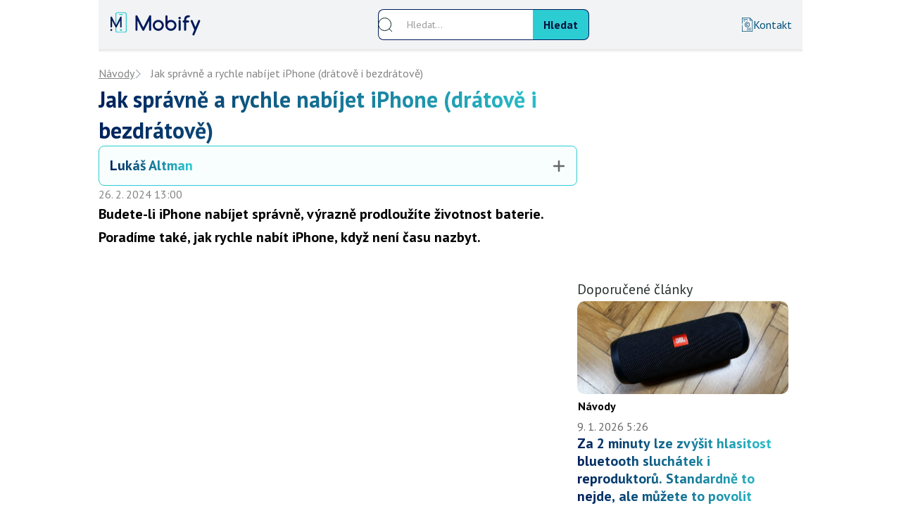

--- FILE ---
content_type: text/html; charset=utf-8
request_url: https://mobify.cz/clanky/navody/jak-nabijet-iphone/
body_size: 48334
content:
<!DOCTYPE html><html><head><meta charSet="utf-8"/><title>Jak správně a rychle nabíjet iPhone (drátově i bezdrátově) | Mobify.cz</title><link rel="preload" href="/images/placeholders/placeholder.webp" as="image"/><link rel="alternate" type="application/rss+xml" title="RSS Feed" href="https://mobify.cz/feed/"/><meta name="description" content="Jak sprívně nabíjet iPhone, aby vydržela baterie co nejdéle? A jak nabít iPhone rychle, když popícháte? Stačí ho správně nastavit a použít rychlonabíječku."/><meta name="robots" content="index, follow"/><link rel="canonical" href="https://mobify.cz/clanky/navody/jak-nabijet-iphone/"/><meta http-equiv="X-UA-Compatible" content="IE=edge"/><meta http-equiv="Content-Type" content="text/html; charset=utf-8"/><meta name="viewport" content="width=device-width, initial-scale=1.0"/><meta name="language" content="cs"/><meta name="search_image" content="https://mobify.cz/uploads/ContentMedia/jak-nabijet-iphone-spravne-730x410-730x410.webp"/><meta name="annotation" content="Jak sprívně nabíjet iPhone, aby vydržela baterie co nejdéle? A jak nabít iPhone rychle, když popícháte? Stačí ho správně nastavit a použít rychlonabíječku."/><meta name="search_description" content="Jak sprívně nabíjet iPhone, aby vydržela baterie co nejdéle? A jak nabít iPhone rychle, když popícháte? Stačí ho správně nastavit a použít rychlonabíječku."/><meta property="og:title" content="Jak správně a rychle nabíjet iPhone - optimalizované nabíjení | Mobify"/><meta property="og:url" content="https://mobify.cz/clanky/navody/jak-nabijet-iphone/"/><meta property="og:image" content="https://mobify.cz/uploads/ContentMedia/jak-nabijet-iphone-spravne-730x410-730x410.webp"/><meta property="og:image:secure_url" content="https://mobify.cz/uploads/ContentMedia/jak-nabijet-iphone-spravne-730x410-730x410.webp"/><meta property="og:image:type" content="image/webp"/><meta property="og:image:width" content="730"/><meta property="og:image:height" content="410"/><meta property="og:description" content="Jak sprívně nabíjet iPhone, aby vydržela baterie co nejdéle? A jak nabít iPhone rychle, když popícháte? Stačí ho správně nastavit a použít rychlonabíječku."/><meta name="twitter:title" content="Jak správně a rychle nabíjet iPhone - optimalizované nabíjení | Mobify | Mobify.cz"/><meta name="twitter:description" content="Jak sprívně nabíjet iPhone, aby vydržela baterie co nejdéle? A jak nabít iPhone rychle, když popícháte? Stačí ho správně nastavit a použít rychlonabíječku."/><meta name="twitter:card" content="summary_large_image"/><meta name="twitter:creator" content="@ProdejVozidel"/><meta name="twitter:image" content="https://mobify.cz/uploads/ContentMedia/jak-nabijet-iphone-spravne-730x410-730x410.webp"/><meta name="twitter:image:width" content="730"/><meta name="twitter:image:height" content="410"/><meta name="twitter:site" content="@ProdejVozidel"/><meta property="fb:pages" content=""/><meta name="google-site-verification" content="oHOl83GuDPVx_Y5iHRzF7Ni7gDyGI8i-ug-4QDvy8Wk"/><meta name="msapplication-TileColor" content="#ffffff"/><meta name="msapplication-TileImage" content="/_static/ms-icon-144x144.png"/><meta name="theme-color" content="#ffffff"/><meta name="application-name" content="Mobify.cz"/><script type="application/ld+json">{
    "@context": "https://schema.org",
    "@type": "Organization",
    "contactPoint": {
        "@type": "ContactPoint",
        "telephone": "+420 733 530 594",
        "contactType": "technical support",
        "areaServed": "CZ"
    },
    "name": "abcMedia Network, s.r.o",
    "url": "http://abcmedia.cz/",
    "logo": "https://abcmedia.cz/images/content/logo.svg",
    "sameAs": [
        "https://www.linkedin.com/company/abcmedianetwork/"
    ]
}</script><meta name="author" content="Lukáš Altman"/><script type="application/ld+json">{
    "@context": "https://schema.org",
    "@type": "Article",
    "headline": "Jak správně a rychle nabíjet iPhone (drátově i bezdrátově)",
    "description": "Budete-li iPhone nabíjet správně, výrazně prodloužíte životnost baterie. Poradíme také, jak rychle nabít iPhone, když není času nazbyt.",
    "author": {
        "@type": "Person",
        "name": "Lukáš Altman",
        "url": "https://mobify.cz/redakce/lukas-altman",
        "image": "https://mobify.cz/uploads/AuthorMedia/lukas-altman-500x500.webp"
    },
    "publisher": {
        "@type": "Organization",
        "name": "abcMedia Network, s.r.o",
        "logo": {
            "@type": "ImageObject",
            "url": "https://abcmedia.cz/images/content/logo.svg"
        }
    },
    "image": "https://mobify.cz/uploads/ContentMedia/jak-nabijet-iphone-spravne-730x410-730x410.webp",
    "datePublished": "2024-02-26T12:00:00.000Z",
    "dateModified": "2025-02-13T13:54:47.740Z"
}</script><script type="application/ld+json">{
    "@context": "https://schema.org",
    "@type": "NewsArticle",
    "discussionUrl": "https://mobify.cz/clanky/navody/jak-nabijet-iphone/diskuze/"
}</script><script type="application/ld+json">{
    "@context": "https://schema.org",
    "@type": "BreadcrumbList",
    "itemListElement": [
        {
            "@type": "ListItem",
            "position": 1,
            "item": "https://mobify.cz/clanky/kategorie/navody/",
            "name": "Návody"
        },
        {
            "@type": "ListItem",
            "position": 2,
            "item": "https://mobify.cz/clanky/kategorie/navody/jak-nabijet-iphone/",
            "name": "Jak správně a rychle nabíjet iPhone (drátově i bezdrátově)"
        }
    ]
}</script><link rel="preload" as="image" fetchpriority="high" href="https://mobify.cz/uploads/ContentMedia/jak-nabijet-iphone-spravne-730x410-730x410.webp" imagesrcset="https://mobify.cz/uploads/ContentMedia/jak-nabijet-iphone-spravne-730x410-730x410.webp 1x"/><link rel="preload" as="image" href="https://mobify.cz/uploads/ContentMedia/bezdratovy-reproduktor-hraje-slabe-240x180.webp"/><link rel="preload" as="image" href="https://mobify.cz/uploads/ContentMedia/airpods-iphone-240x180.webp"/><link rel="preload" as="image" href="https://mobify.cz/uploads/ContentMedia/mobilni-telefon-baterie-rychle-nabijeni-240x180.webp"/><link rel="preload" as="image" href="https://mobify.cz/uploads/ContentMedia/whatsapp-formatovani-textu-240x180.webp"/><meta name="szn:permalink" content="https://mobify.cz/clanky/navody/smazane-zpravy-whatsapp-lze-stale-precist/"/><meta name="next-head-count" content="47"/><link rel="icon" type="image/png" href="/images/icons/favicons/favicon-96x96.png" sizes="96x96"/><link rel="icon" type="image/svg+xml" href="/images/icons/favicons/favicon.svg"/><link rel="shortcut icon" href="/images/icons/favicons/favicon.ico"/><link rel="apple-touch-icon" sizes="180x180" href="/images/icons/favicons/apple-touch-icon.png"/><meta name="apple-mobile-web-app-title" content="Mobify.cz"/><link rel="manifest" href="/images/icons/favicons/site.webmanifest"/><meta name="msapplication-TileColor" content="#00113b"/><meta name="theme-color" content="#2cccd3"/><meta name="noview" content="true"/><link rel="preconnect" href="https://fonts.googleapis.com"/><link rel="preconnect" href="https://dev.mobify.cz"/><link rel="preload" href="/_next/static/media/7b80ae7134d79c17-s.p.woff2" as="font" type="font/woff2" crossorigin="anonymous" data-next-font="size-adjust"/><link rel="preload" href="/_next/static/media/ed629ff730d74bc8-s.p.woff2" as="font" type="font/woff2" crossorigin="anonymous" data-next-font="size-adjust"/><link rel="preload" href="/_next/static/media/d538c3ded86c536c-s.p.woff2" as="font" type="font/woff2" crossorigin="anonymous" data-next-font="size-adjust"/><link rel="preload" href="/_next/static/media/47346084fe5b6a4f-s.p.woff2" as="font" type="font/woff2" crossorigin="anonymous" data-next-font="size-adjust"/><link rel="preload" href="/_next/static/media/2539f2b880606974-s.p.woff2" as="font" type="font/woff2" crossorigin="anonymous" data-next-font="size-adjust"/><link rel="preload" href="/_next/static/media/f93326e6b36ae572-s.p.woff2" as="font" type="font/woff2" crossorigin="anonymous" data-next-font="size-adjust"/><link rel="preload" href="/_next/static/css/45f22f1ea4732b1c.css" as="style"/><link rel="stylesheet" href="/_next/static/css/45f22f1ea4732b1c.css" data-n-g=""/><noscript data-n-css=""></noscript><script defer="" nomodule="" src="/_next/static/chunks/polyfills-c67a75d1b6f99dc8.js"></script><script src="https://ssp.seznam.cz/static/js/ssp.js" defer="" data-nscript="beforeInteractive"></script><script src="https://ssp.seznam.cz/static/js/popup.js" defer="" data-nscript="beforeInteractive"></script><script src="https://securepubads.g.doubleclick.net/tag/js/gpt.js" defer="" data-nscript="beforeInteractive"></script><script src="/_next/static/chunks/webpack-cfbc960b1d2b8caa.js" defer=""></script><script src="/_next/static/chunks/framework-666e7e0e1c446759.js" defer=""></script><script src="/_next/static/chunks/main-ed89f4de651a7212.js" defer=""></script><script src="/_next/static/chunks/pages/_app-b8b3b80dece8d81c.js" defer=""></script><script src="/_next/static/chunks/73-70f394183fdbcdf6.js" defer=""></script><script src="/_next/static/chunks/pages/%5B%5B...slug%5D%5D-1a06bd0cc89b22eb.js" defer=""></script><script src="/_next/static/bVgut3HjLrW91SeKjiP4F/_buildManifest.js" defer=""></script><script src="/_next/static/bVgut3HjLrW91SeKjiP4F/_ssgManifest.js" defer=""></script><style data-styled="" data-styled-version="6.1.8">.hYlnBM{display:inline-block;color:inherit;text-decoration:none!important;font-size:0;line-height:normal;padding:0;margin:0;width:130px;}/*!sc*/
.hYlnzV{display:inline-block;color:inherit;text-decoration:none!important;font-size:0;line-height:normal;padding:0;margin:0;width:120px;}/*!sc*/
data-styled.g1[id="sc-e28944e0-0"]{content:"hYlnBM,hYlnzV,"}/*!sc*/
html,body,div,span,applet,object,iframe,h1,h2,h3,h4,h5,h6,p,blockquote,pre,a,abbr,acronym,address,big,cite,code,del,dfn,em,img,ins,kbd,q,s,samp,small,strike,strong,sub,sup,tt,var,b,u,i,center,dl,dt,dd,menu,ol,ul,li,fieldset,form,label,legend,table,caption,tbody,tfoot,thead,tr,th,td,article,aside,canvas,details,embed,figure,figcaption,footer,header,hgroup,main,menu,nav,output,ruby,section,summary,time,mark,audio,video{margin:0;padding:0;border:0;font-size:100%;font:inherit;vertical-align:baseline;}/*!sc*/
article,aside,details,figcaption,figure,footer,header,hgroup,main,menu,nav,section{display:block;}/*!sc*/
*[hidden]{display:none;}/*!sc*/
body{line-height:1;}/*!sc*/
menu,ol,ul{list-style:none;}/*!sc*/
blockquote,q{quotes:none;}/*!sc*/
blockquote:before,blockquote:after,q:before,q:after{content:'';content:none;}/*!sc*/
table{border-collapse:collapse;border-spacing:0;}/*!sc*/
data-styled.g3[id="sc-global-iZuFCm1"]{content:"sc-global-iZuFCm1,"}/*!sc*/
.cydrtz{display:inline-flex;align-items:center;justify-content:center;font-size:20px;width:20px;height:auto;margin:0;color:#666666;transition:color 250ms;}/*!sc*/
.cydrtz svg{width:20px;height:auto;}/*!sc*/
.cydrtz:hover{color:#001a5b;}/*!sc*/
.bJFqfD{display:inline-flex;align-items:center;justify-content:center;font-size:24px;width:24px;height:24px;margin:0;color:#666666;transition:color 250ms;}/*!sc*/
.bJFqfD svg{width:24px;height:24px;}/*!sc*/
.bJFqfD:hover{color:#001a5b;}/*!sc*/
.ePvcwn{display:inline-flex;align-items:center;justify-content:center;font-size:20px;width:20px;height:20px;margin:0;color:#666666;transition:color 250ms;}/*!sc*/
.ePvcwn svg{width:20px;height:20px;}/*!sc*/
.ePvcwn:hover{color:#001a5b;}/*!sc*/
.bKWrf{display:inline-flex;align-items:center;justify-content:center;font-size:20px;width:20px;height:20px;margin:0;color:#666666;transition:color 250ms;}/*!sc*/
.bKWrf svg{width:20px;height:20px;}/*!sc*/
.bKWrf svg path,.bKWrf svg circle{fill:#00113b;}/*!sc*/
.bKWrf:hover{color:#001a5b;}/*!sc*/
data-styled.g4[id="sc-b297c042-0"]{content:"cydrtz,bJFqfD,ePvcwn,bKWrf,"}/*!sc*/
.iIBsrS{color:#000000;font-size:32px;line-height:44px;margin:0 0 0px 0;font-weight:700;background-image:linear-gradient(to right, #00205b 0%, #2cccd3 100%);background-clip:text;-webkit-background-clip:text;-webkit-text-fill-color:transparent;}/*!sc*/
@media only screen and (min-width: 768px){.iIBsrS{font-size:32px;line-height:44px;}}/*!sc*/
@media only screen and (min-width: 1024px){.iIBsrS{font-size:32px;line-height:44px;}}/*!sc*/
.lhJPoz{color:#000000;font-size:12px;line-height:14px;margin:0 0 5px 0;font-weight:700;background-image:linear-gradient(to right, #00205b 0%, #2cccd3 100%);background-clip:text;-webkit-background-clip:text;-webkit-text-fill-color:transparent;}/*!sc*/
@media only screen and (min-width: 768px){.lhJPoz{font-size:12px;line-height:14px;}}/*!sc*/
@media only screen and (min-width: 1024px){.lhJPoz{font-size:20px;line-height:25px;}}/*!sc*/
.kzTQQR{color:#000000;font-size:23px;line-height:34px;margin:0 0 15px 0;font-weight:700;background-image:linear-gradient(to right, #00205b 0%, #2cccd3 100%);background-clip:text;-webkit-background-clip:text;-webkit-text-fill-color:transparent;}/*!sc*/
@media only screen and (min-width: 768px){.kzTQQR{font-size:23px;line-height:34px;}}/*!sc*/
@media only screen and (min-width: 1024px){.kzTQQR{font-size:23px;line-height:34px;}}/*!sc*/
.iBjJce{color:#000000;font-size:18px;line-height:27px;margin:0 0 10px 0;font-weight:700;background-image:linear-gradient(to right, #00205b 0%, #2cccd3 100%);background-clip:text;-webkit-background-clip:text;-webkit-text-fill-color:transparent;}/*!sc*/
@media only screen and (min-width: 768px){.iBjJce{font-size:18px;line-height:27px;}}/*!sc*/
@media only screen and (min-width: 1024px){.iBjJce{font-size:18px;line-height:27px;}}/*!sc*/
data-styled.g15[id="sc-6da0c1da-0"]{content:"iIBsrS,lhJPoz,kzTQQR,iBjJce,"}/*!sc*/
.bRnNhU{position:relative;max-width:100%;width:100%;height:auto;padding:0;min-height:1px;display:block;}/*!sc*/
.bRnNhU img{display:block;width:100%;max-width:100%;height:auto;object-fit:cover;min-height:1px;margin-left:auto;margin-right:auto;}/*!sc*/
.igXRLU{position:relative;max-width:100%;width:100%;height:auto;padding:0;min-height:1px;display:block;}/*!sc*/
.igXRLU img{display:block;width:100%;max-width:100%;height:auto;object-fit:cover;min-height:1px;margin-left:initial;margin-right:initial;}/*!sc*/
.iMhStU{position:relative;max-width:100%;width:100%;height:auto;padding:0;min-height:1px;display:block;}/*!sc*/
.iMhStU img{display:block;width:100%;max-width:100%;height:auto;object-fit:cover;min-height:1px;margin-left:initial;margin-right:initial;}/*!sc*/
data-styled.g16[id="sc-1fd88e50-0"]{content:"bRnNhU,igXRLU,iMhStU,"}/*!sc*/
.lopuPw{font-size:20px;line-height:33px;color:#000000;}/*!sc*/
data-styled.g17[id="sc-gLLuof"]{content:"lopuPw,"}/*!sc*/
.jSLOUf{font-size:inherit;line-height:inherit;color:#001a5b;text-decoration:underline;transition:color 150ms linear;}/*!sc*/
.jSLOUf:hover{color:#2cccd3;}/*!sc*/
data-styled.g18[id="sc-iBdnpw"]{content:"jSLOUf,"}/*!sc*/
.hbRpSR{display:flex;flex-direction:row;align-items:center;justify-content:space-between;font-size:16px;line-height:24px;gap:20px;color:#848484;}/*!sc*/
data-styled.g47[id="sc-af02870f-1"]{content:"hbRpSR,"}/*!sc*/
.hFQlAF{flex-wrap:nowrap;display:flex;flex-direction:row;align-items:stretch;justify-content:flex-start;gap:20px;max-width:100%;width:100%;}/*!sc*/
.hFQlAF .detail-excerpt{font-size:20px;line-height:33px;color:#000000;font-weight:700;}/*!sc*/
@media only screen and (max-width: 1023px){.hFQlAF{flex-wrap:wrap;}}/*!sc*/
data-styled.g49[id="sc-af02870f-3"]{content:"hFQlAF,"}/*!sc*/
.bhMgJ h2:not(:first-child){margin-top:40px;}/*!sc*/
.bhMgJ h3:not(:first-child){margin-top:35px;}/*!sc*/
.bhMgJ h4:not(:first-child){margin-top:30px;}/*!sc*/
.bhMgJ h5:not(:first-child),.bhMgJ h6:not(:first-child){margin-top:25px;}/*!sc*/
data-styled.g51[id="sc-af02870f-5"]{content:"bhMgJ,"}/*!sc*/
.gIaLuO{position:relative;flex:1;max-width:calc(
    100% - 300px - 20px
  );display:flex;flex-direction:column;gap:20px;}/*!sc*/
.gIaLuO >header{display:inherit;flex-direction:inherit;gap:inherit;width:100%;}/*!sc*/
.gIaLuO #article_navigation{overflow:visible;position:relative;}/*!sc*/
.gIaLuO >*{margin-top:0;margin-bottom:0;}/*!sc*/
.gIaLuO >*:last-child{margin-bottom:20px;}/*!sc*/
@media only screen and (max-width: 1023px){.gIaLuO{width:100%;flex:1 1 100%;max-width:100%;}}/*!sc*/
data-styled.g52[id="sc-af02870f-6"]{content:"gIaLuO,"}/*!sc*/
.amNfk{position:relative;flex:0 1 300px;min-width:300px;display:flex;flex-direction:column;gap:20px;align-items:flex-start;justify-content:flex-start;}/*!sc*/
@media only screen and (max-width: 1023px){.amNfk{width:100%;flex:1 1 100%;min-width:auto;}}/*!sc*/
data-styled.g53[id="sc-af02870f-7"]{content:"amNfk,"}/*!sc*/
.kzGVbk{display:flex;flex-direction:column;align-items:flex-start;justify-content:flex-start;gap:20px;width:100%;height:auto;padding:0;}/*!sc*/
data-styled.g54[id="sc-af02870f-8"]{content:"kzGVbk,"}/*!sc*/
.gOKAHh{width:100%;display:flex;flex-direction:column;align-items:flex-start;justify-content:flex-start;gap:20px;}/*!sc*/
data-styled.g56[id="sc-af02870f-10"]{content:"gOKAHh,"}/*!sc*/
.fzvhMt{position:relative;width:100%;display:flex;flex-direction:column;align-items:center;justify-content:flex-start;}/*!sc*/
.fzvhMt >*{width:100%;max-width:100%;}/*!sc*/
data-styled.g57[id="sc-af02870f-11"]{content:"fzvhMt,"}/*!sc*/
.lmZRvR{width:100%;display:block;flex:0 1 auto;position:relative;}/*!sc*/
.VBJzs{width:100%;display:block;flex:1;position:relative;}/*!sc*/
.VBJzs .sc-af02870f-11{position:sticky;top:20px;left:0;z-index:9;}/*!sc*/
data-styled.g58[id="sc-af02870f-12"]{content:"lmZRvR,VBJzs,"}/*!sc*/
.dOcEQg{width:100%;display:block;}/*!sc*/
.dOcEQg:empty{display:none;}/*!sc*/
data-styled.g60[id="sc-af02870f-14"]{content:"dOcEQg,"}/*!sc*/
.eEanmZ{font-weight:400;font-size:20px;line-height:33px;color:#29332f;}/*!sc*/
data-styled.g61[id="sc-af02870f-15"]{content:"eEanmZ,"}/*!sc*/
.EbUxt{display:flex;align-items:center;justify-content:space-between;cursor:pointer;margin-bottom:0;font-size:18px;line-height:27px;}/*!sc*/
data-styled.g62[id="sc-af02870f-16"]{content:"EbUxt,"}/*!sc*/
.dzKCsL img{width:100%;max-width:100%;height:auto;border-radius:15px;margin:0 auto;max-height:406px;object-fit:cover;}/*!sc*/
data-styled.g63[id="sc-af02870f-17"]{content:"dzKCsL,"}/*!sc*/
.gYswNT{transition:all 150ms ease-in;overflow:hidden;max-height:0;}/*!sc*/
.gYswNT.opened{padding-top:20px;max-height:125px;}/*!sc*/
data-styled.g65[id="sc-af02870f-19"]{content:"gYswNT,"}/*!sc*/
.fqPhqS{display:flex;flex-direction:row;justify-content:flex-start;align-items:stretch;gap:30px;position:relative;text-decoration:none;color:#000000;}/*!sc*/
.fqPhqS figure{height:100%;}/*!sc*/
.fqPhqS a picture{overflow:hidden;display:block;}/*!sc*/
.fqPhqS a picture img{transform:scale(1);transform-origin:center;transition:all 150ms linear;backface-visibility:hidden;image-rendering:optimizeQuality;}/*!sc*/
.fqPhqS:hover{color:#000000;text-decoration:none;}/*!sc*/
.fqPhqS:hover a figure picture img{transform:scale(1.2);transition:all 150ms linear;}/*!sc*/
.fqPhqS.full,.fqPhqS.compact,.fqPhqS.in-article{width:100%;gap:20px;}/*!sc*/
.fqPhqS.full>a,.fqPhqS.compact>a,.fqPhqS.in-article>a,.fqPhqS.full>figure>picture,.fqPhqS.compact>figure>picture,.fqPhqS.in-article>figure>picture{width:calc((100% - 40px) * 33.333333333333336 / 100);flex:0 1 calc((100% - 40px) * 33.333333333333336 / 100);height:160px;}/*!sc*/
.fqPhqS.full>a>figure>picture,.fqPhqS.compact>a>figure>picture,.fqPhqS.in-article>a>figure>picture{max-height:none;min-height:160px;max-width:100%;width:100%;height:100%;}/*!sc*/
.fqPhqS.full>div,.fqPhqS.compact>div,.fqPhqS.in-article>div{flex:1;}/*!sc*/
@media only screen and (max-width: 767px){.fqPhqS.full,.fqPhqS.compact,.fqPhqS.in-article{width:auto;flex-direction:column;justify-content:flex-start;align-items:flex-start;gap:10px;}@media only screen and (max-width: 767px){.fqPhqS.full,.fqPhqS.compact,.fqPhqS.in-article{padding-bottom:20px;}}.fqPhqS.full>a,.fqPhqS.compact>a,.fqPhqS.in-article>a,.fqPhqS.full>a>figure>picture,.fqPhqS.compact>a>figure>picture,.fqPhqS.in-article>a>figure>picture,.fqPhqS.full>a>figure>picture>img,.fqPhqS.compact>a>figure>picture>img,.fqPhqS.in-article>a>figure>picture>img,.fqPhqS.full>figure>picture,.fqPhqS.compact>figure>picture,.fqPhqS.in-article>figure>picture{max-height:132px;min-height:132px;min-width:100%;}@media only screen and (max-width: 767px){.fqPhqS.full>a,.fqPhqS.compact>a,.fqPhqS.in-article>a,.fqPhqS.full>a>figure>picture,.fqPhqS.compact>a>figure>picture,.fqPhqS.in-article>a>figure>picture,.fqPhqS.full>a>figure>picture>img,.fqPhqS.compact>a>figure>picture>img,.fqPhqS.in-article>a>figure>picture>img,.fqPhqS.full>figure>picture,.fqPhqS.compact>figure>picture,.fqPhqS.in-article>figure>picture{max-height:250px;min-height:250px;}}.fqPhqS.full>a,.fqPhqS.compact>a,.fqPhqS.in-article>a,.fqPhqS.full>a>figure>picture,.fqPhqS.compact>a>figure>picture,.fqPhqS.in-article>a>figure>picture,.fqPhqS.full>figure>picture,.fqPhqS.compact>figure>picture,.fqPhqS.in-article>figure>picture,.fqPhqS.full>div,.fqPhqS.compact>div,.fqPhqS.in-article>div{width:100%;flex:1 1 100%;}}/*!sc*/
.fqPhqS.in-article>a,.fqPhqS.in-article>figure>picture{height:auto;}/*!sc*/
.fqPhqS.in-article>a>figure>picture{min-height:auto;}/*!sc*/
.fqPhqS.mini{width:auto;flex-direction:column;justify-content:flex-start;align-items:flex-start;gap:10px;}/*!sc*/
@media only screen and (max-width: 767px){.fqPhqS.mini{padding-bottom:20px;}}/*!sc*/
.fqPhqS.mini>a,.fqPhqS.mini>a>figure>picture,.fqPhqS.mini>a>figure>picture>img,.fqPhqS.mini>figure>picture{max-height:132px;min-height:132px;min-width:100%;}/*!sc*/
@media only screen and (max-width: 767px){.fqPhqS.mini>a,.fqPhqS.mini>a>figure>picture,.fqPhqS.mini>a>figure>picture>img,.fqPhqS.mini>figure>picture{max-height:250px;min-height:250px;}}/*!sc*/
.fqPhqS.mini>a,.fqPhqS.mini>a>figure>picture,.fqPhqS.mini>figure>picture,.fqPhqS.mini>div{width:100%;flex:1 1 100%;}/*!sc*/
@media only screen and (max-width: 767px){.fqPhqS{padding-bottom:20px;}}/*!sc*/
.fqPhqS a{text-decoration:none;color:currentColor;transition:color 150ms linear;}/*!sc*/
.fqPhqS a:hover{text-decoration:underline;text-decoration-color:#2cccd3;color:#001a5b;}/*!sc*/
.fqPhqS a:hover *{text-decoration:none;color:#001a5b;}/*!sc*/
.fqPhqS a *{color:currentColor;text-decoration:none;transition:color 150ms linear;}/*!sc*/
.fqPhqS picture{max-height:100%;object-fit:cover;border-radius:10px;}/*!sc*/
.fqPhqS picture img{object-fit:cover;}/*!sc*/
data-styled.g68[id="sc-81672950-0"]{content:"fqPhqS,"}/*!sc*/
.jocWgn{max-height:100%;height:100%;object-fit:cover;overflow:hidden;display:block;}/*!sc*/
.jocWgn img{height:100%;max-height:100%;object-fit:cover;border-radius:10px;}/*!sc*/
data-styled.g69[id="sc-81672950-1"]{content:"jocWgn,"}/*!sc*/
.NoYea{display:flex;flex-direction:row;flex-wrap:nowrap;gap:5px;align-items:center;flex:0 1 auto;}/*!sc*/
.NoYea.variant-full::after,.NoYea.variant-compact::after,.NoYea.variant-in-article::after{content:"|";flex:1 1 auto;}/*!sc*/
.NoYea.variant-mini{flex:1 1 100%;}/*!sc*/
data-styled.g70[id="sc-81672950-2"]{content:"NoYea,"}/*!sc*/
.dqLWCJ{text-overflow:ellipsis;overflow:hidden;display:-webkit-box;-webkit-line-clamp:4;-webkit-box-orient:vertical;}/*!sc*/
.dqLWCJ:hover{text-decoration:underline;}/*!sc*/
data-styled.g72[id="sc-81672950-4"]{content:"dqLWCJ,"}/*!sc*/
.lolfwr{display:flex;flex-direction:row;align-items:center;justify-content:flex-start;gap:5px;}/*!sc*/
.lolfwr.variant-mini{flex-wrap:wrap;}/*!sc*/
data-styled.g74[id="sc-81672950-6"]{content:"lolfwr,"}/*!sc*/
.fuMrQF{display:flex;flex-direction:column;gap:8px;justify-content:stretch;}/*!sc*/
.fuMrQF h1,.fuMrQF h2,.fuMrQF h3,.fuMrQF h4,.fuMrQF h5,.fuMrQF h6{font-weight:700;margin:0;}/*!sc*/
.fuMrQF.variant-full h1,.fuMrQF.variant-full h2,.fuMrQF.variant-full h3,.fuMrQF.variant-full h4,.fuMrQF.variant-full h5,.fuMrQF.variant-full h6{font-size:23px;line-height:34px;}/*!sc*/
.fuMrQF.variant-compact h1,.fuMrQF.variant-compact h2,.fuMrQF.variant-compact h3,.fuMrQF.variant-compact h4,.fuMrQF.variant-compact h5,.fuMrQF.variant-compact h6{font-size:16px;line-height:24px;}/*!sc*/
.fuMrQF.variant-mini h1,.fuMrQF.variant-mini h2,.fuMrQF.variant-mini h3,.fuMrQF.variant-mini h4,.fuMrQF.variant-mini h5,.fuMrQF.variant-mini h6{font-size:20px;line-height:25px;}/*!sc*/
@media only screen and (max-width: 767px){.fuMrQF h1,.fuMrQF h2,.fuMrQF h3,.fuMrQF h4,.fuMrQF h5,.fuMrQF h6{font-size:16px;line-height:24px;}}/*!sc*/
.fuMrQF>*{margin:0;padding:0;}/*!sc*/
.fuMrQF>p{font-size:20px;line-height:33px;}/*!sc*/
data-styled.g75[id="sc-81672950-7"]{content:"fuMrQF,"}/*!sc*/
.dfhJWg{flex:0 1 auto;font-size:16px;line-height:24px;color:#666666;}/*!sc*/
data-styled.g76[id="sc-81672950-8"]{content:"dfhJWg,"}/*!sc*/
.hWcxiz{text-decoration:none;color:currentColor;transition:color 150ms linear;}/*!sc*/
.hWcxiz:hover{text-decoration:underline;text-decoration-color:#2cccd3;color:#001a5b;}/*!sc*/
.hWcxiz:hover *{text-decoration:none;color:#001a5b;}/*!sc*/
.hWcxiz *{color:currentColor;text-decoration:none;transition:color 150ms linear;}/*!sc*/
data-styled.g77[id="sc-81672950-9"]{content:"hWcxiz,"}/*!sc*/
.eHYtfj{display:flex;flex-wrap:wrap;flex-direction:row;align-items:center;justify-content:space-between;gap:10px;margin-top:auto;}/*!sc*/
data-styled.g78[id="sc-81672950-10"]{content:"eHYtfj,"}/*!sc*/
.UCcDC{display:block;width:100%;padding:0;margin:0;margin:0;overflow:auto;max-width:100%;}/*!sc*/
data-styled.g88[id="sc-baca7fd7-0"]{content:"UCcDC,"}/*!sc*/
.FMfMR{display:flex;flex-direction:column;flex-wrap:nowrap;align-items:flex-start;justify-content:flex-start;gap:0px;counter-reset:section;}/*!sc*/
.fzHgRF{display:flex;flex-direction:row;flex-wrap:nowrap;align-items:center;justify-content:flex-start;gap:5px;counter-reset:section;}/*!sc*/
data-styled.g89[id="sc-baca7fd7-1"]{content:"FMfMR,fzHgRF,"}/*!sc*/
.iZfFzO{flex:0 1 auto;counter-increment:section;max-width:100%;display:flex;flex-direction:row;align-items:center;justify-content:flex-start;}/*!sc*/
.iZfFzO >a{max-width:100%;display:inline-block;overflow:hidden;white-space:nowrap;text-overflow:ellipsis;}/*!sc*/
data-styled.g90[id="sc-baca7fd7-2"]{content:"iZfFzO,"}/*!sc*/
.knprKS{padding:4px 0;margin:0;display:block;white-space:nowrap;background-color:transparent;border:1px solid transparent;color:#000000;transition:all 150ms linear;text-decoration:none;font-weight:bold;font-size:16px;line-height:24px;border-radius:none;transition:all 150ms linear;color:#001a5b;text-decoration:none;}/*!sc*/
.knprKS.active{pointer-events:none;}/*!sc*/
.knprKS.active,.knprKS:hover{background-color:transparent;color:#000000;text-decoration:underline;}/*!sc*/
.knprKS:hover{text-decoration:underline;color:#2cccd3;}/*!sc*/
.knprKS::before{font-size:20px;line-height:33px;color:#000000;text-decoration:none;background-color:transparent;padding:2px 6px;min-width:24px;transition:background-color 150ms linear;border-radius:8px;user-select:none;white-space:nowrap;display:flex;align-items:center;justify-content:center;transition:all 150ms linear;content:counter(section);margin-right:10px;display:inline-flex;justify-content:center;align-items:center;padding:5px;width:25px;height:25px;background-color:#00113b;color:#fffFFF;font-weight:400;font-size:inherit;}/*!sc*/
.knprKS::before.active,.knprKS::before:hover{color:#000000;background-color:#2cccd3;text-decoration:none;}/*!sc*/
.knprKS:hover::before{background-color:#001a5b;color:#fffFFF;}/*!sc*/
.iPpmBi{padding:11px;margin:0;display:block;white-space:nowrap;background-color:transparent;border:1px solid #00113b;color:#000000;transition:all 150ms linear;text-decoration:none;font-weight:bold;font-size:16px;line-height:24px;border-radius:8px;transition:all 150ms linear;text-transform:uppercase;}/*!sc*/
.iPpmBi.active{pointer-events:none;}/*!sc*/
.iPpmBi.active,.iPpmBi:hover{background-color:#00113b;color:#fffFFF;text-decoration:none;}/*!sc*/
.iPpmBi::before{content:"#";}/*!sc*/
.bUzNBJ{padding:4px 0;margin:0;display:block;white-space:nowrap;background-color:transparent;border:1px solid transparent;color:#000000;transition:all 150ms linear;text-decoration:none;font-weight:bold;font-size:16px;line-height:24px;border-radius:none;transition:all 150ms linear;}/*!sc*/
.bUzNBJ.active{pointer-events:none;}/*!sc*/
.bUzNBJ.active,.bUzNBJ:hover{background-color:transparent;color:#000000;text-decoration:underline;}/*!sc*/
data-styled.g91[id="sc-baca7fd7-3"]{content:"knprKS,iPpmBi,bUzNBJ,"}/*!sc*/
.kpxgPO{user-select:none;border-radius:8px;display:inline-flex;flex-direction:row;justify-content:center;align-items:center;text-align:center;text-decoration:none;border:none;cursor:pointer;transition:all 150ms linear;min-width:auto;max-height:none;text-decoration:none;}/*!sc*/
.kpxgPO:hover{text-decoration:none;}/*!sc*/
.kpxgPO::first-letter{text-transform:uppercase;}/*!sc*/
.kpxgPO>.button-icon svg{height:100%;width:auto;}/*!sc*/
.kpxgPO.primary{background-color:linear-gradient(to left, #2cccd3, #00205b);background-image:linear-gradient(to left, #2cccd3, #00205b);color:#fffFFF;}/*!sc*/
.kpxgPO.primary:hover,.kpxgPO.primary:focus{background-color:linear-gradient(to left, #2cccd3, #00205b);}/*!sc*/
.kpxgPO.primary.primary{position:relative;overflow:hidden;}/*!sc*/
.kpxgPO.primary.primary:hover::after{content:"";position:absolute;top:0;left:-100%;width:200%;height:100%;background-image:linear-gradient(
                120deg,
                transparent,
                rgba(255, 255, 255, 0.4),
                transparent
              );animation:lightFlash 0.3s ease-in-out;animation-fill-mode:forwards;visibility:visible;}/*!sc*/
@keyframes lightFlash{0%{transform:translateX(-100%);}100%{transform:translateX(100%);}}/*!sc*/
.kpxgPO.primary:hover{box-shadow:none;}/*!sc*/
.kpxgPO.secondary{background-color:#2cccd3;color:#00113b;}/*!sc*/
.kpxgPO.secondary:hover,.kpxgPO.secondary:focus{background-color:#00113b;color:#2cccd3;}/*!sc*/
.kpxgPO.tertiary{background-color:#2cccd3;color:#00113b;border:1px solid #c6c6c6;border:none;}/*!sc*/
.kpxgPO.tertiary:hover,.kpxgPO.tertiary:focus{background-color:#00113b;color:#2cccd3;}/*!sc*/
.kpxgPO.tertiary:active{border-color:#001a5b;}/*!sc*/
.kpxgPO.tertiary svg{fill:#fffFFF;}/*!sc*/
.kpxgPO.tertiary:hover{color:#2cccd3;}/*!sc*/
.kpxgPO.sm{font-size:16px;line-height:24px;font-weight:700;padding:10px 30px;gap:5px;}/*!sc*/
.kpxgPO.sm>.button-icon{height:24px;width:auto;display:inline-flex;align-items:center;justify-content:center;}/*!sc*/
@media only screen and (max-width: 1023px){.kpxgPO.sm{font-size:16px;line-height:16px;}}/*!sc*/
.kpxgPO.md{font-size:16px;line-height:24px;font-weight:700;padding:15px 52px;gap:8px;}/*!sc*/
.kpxgPO.md>.button-icon{height:33px;width:auto;display:inline-flex;align-items:center;justify-content:center;}/*!sc*/
@media only screen and (max-width: 1023px){.kpxgPO.md{font-size:16px;line-height:16px;}}/*!sc*/
.kpxgPO.lg{font-size:20px;line-height:33px;font-weight:700;padding:14px 90px;gap:12px;}/*!sc*/
.kpxgPO.lg>.button-icon{height:33px;width:auto;display:inline-flex;align-items:center;justify-content:center;}/*!sc*/
@media only screen and (max-width: 1023px){.kpxgPO.lg{font-size:20px;line-height:20px;}}/*!sc*/
.kpxgPO .button-label{white-space:nowrap;}/*!sc*/
.kpxgPO .button-label::first-letter{text-transform:uppercase;}/*!sc*/
.kpxgPO:disabled{opacity:0.5;pointer-events:none;}/*!sc*/
.jfKAP{user-select:none;border-radius:8px;display:inline-flex;flex-direction:row-reverse;justify-content:center;align-items:center;text-align:center;text-decoration:none;border:none;cursor:pointer;transition:all 150ms linear;min-width:auto;max-height:none;text-decoration:none;}/*!sc*/
.jfKAP:hover{text-decoration:none;}/*!sc*/
.jfKAP::first-letter{text-transform:uppercase;}/*!sc*/
.jfKAP>.button-icon svg{height:100%;width:auto;}/*!sc*/
.jfKAP.primary{background-color:linear-gradient(to left, #2cccd3, #00205b);background-image:linear-gradient(to left, #2cccd3, #00205b);color:#fffFFF;}/*!sc*/
.jfKAP.primary:hover,.jfKAP.primary:focus{background-color:linear-gradient(to left, #2cccd3, #00205b);}/*!sc*/
.jfKAP.primary.primary{position:relative;overflow:hidden;}/*!sc*/
.jfKAP.primary.primary:hover::after{content:"";position:absolute;top:0;left:-100%;width:200%;height:100%;background-image:linear-gradient(
                120deg,
                transparent,
                rgba(255, 255, 255, 0.4),
                transparent
              );animation:lightFlash 0.3s ease-in-out;animation-fill-mode:forwards;visibility:visible;}/*!sc*/
@keyframes lightFlash{0%{transform:translateX(-100%);}100%{transform:translateX(100%);}}/*!sc*/
.jfKAP.primary:hover{box-shadow:none;}/*!sc*/
.jfKAP.secondary{background-color:#2cccd3;color:#00113b;}/*!sc*/
.jfKAP.secondary:hover,.jfKAP.secondary:focus{background-color:#00113b;color:#2cccd3;}/*!sc*/
.jfKAP.tertiary{background-color:#2cccd3;color:#00113b;border:1px solid #c6c6c6;border:none;}/*!sc*/
.jfKAP.tertiary:hover,.jfKAP.tertiary:focus{background-color:#00113b;color:#2cccd3;}/*!sc*/
.jfKAP.tertiary:active{border-color:#001a5b;}/*!sc*/
.jfKAP.tertiary svg{fill:#fffFFF;}/*!sc*/
.jfKAP.tertiary:hover{color:#2cccd3;}/*!sc*/
.jfKAP.sm{font-size:16px;line-height:24px;font-weight:700;padding:10px 30px;gap:5px;}/*!sc*/
.jfKAP.sm>.button-icon{height:24px;width:auto;display:inline-flex;align-items:center;justify-content:center;}/*!sc*/
@media only screen and (max-width: 1023px){.jfKAP.sm{font-size:16px;line-height:16px;}}/*!sc*/
.jfKAP.md{font-size:16px;line-height:24px;font-weight:700;padding:15px 52px;gap:8px;}/*!sc*/
.jfKAP.md>.button-icon{height:33px;width:auto;display:inline-flex;align-items:center;justify-content:center;}/*!sc*/
@media only screen and (max-width: 1023px){.jfKAP.md{font-size:16px;line-height:16px;}}/*!sc*/
.jfKAP.lg{font-size:20px;line-height:33px;font-weight:700;padding:14px 90px;gap:12px;}/*!sc*/
.jfKAP.lg>.button-icon{height:33px;width:auto;display:inline-flex;align-items:center;justify-content:center;}/*!sc*/
@media only screen and (max-width: 1023px){.jfKAP.lg{font-size:20px;line-height:20px;}}/*!sc*/
.jfKAP .button-label{white-space:nowrap;}/*!sc*/
.jfKAP .button-label::first-letter{text-transform:uppercase;}/*!sc*/
.jfKAP:disabled{opacity:0.5;pointer-events:none;}/*!sc*/
data-styled.g93[id="sc-be26b0dc-0"]{content:"kpxgPO,jfKAP,"}/*!sc*/
.bcXJaq path.fe,.bcXJaq g{fill:currentColor;}/*!sc*/
.bcXJaq:hover path.fe,.bcXJaq:hover g{fill:currentColor;}/*!sc*/
.bcXJaq path.be,.bcXJaq g{fill:transparent;}/*!sc*/
.bcXJaq:hover path.be,.bcXJaq:hover g{fill:transparent;}/*!sc*/
data-styled.g94[id="sc-kMzELR"]{content:"bcXJaq,"}/*!sc*/
.dECXzt{width:100%;height:1px;background-color:transparent;margin:20px auto;}/*!sc*/
.kDZwLT{width:100%;height:1px;background-color:#fffFFF;margin:10px auto;}/*!sc*/
data-styled.g108[id="sc-c62763b4-0"]{content:"dECXzt,kDZwLT,"}/*!sc*/
.jrRlbQ{display:block;padding:0;}/*!sc*/
data-styled.g112[id="sc-2ee41748-0"]{content:"jrRlbQ,"}/*!sc*/
.kzIARa{display:block;width:100%;}/*!sc*/
data-styled.g113[id="sc-2ee41748-1"]{content:"kzIARa,"}/*!sc*/
.cQmJZN{display:flex;flex-direction:row;justify-content:flex-start;align-items:center;gap:7px;margin:0;padding:5px 0;list-style:none;list-style-type:none;flex-wrap:nowrap;overflow:hidden;max-width:100%;}/*!sc*/
data-styled.g114[id="sc-2ee41748-2"]{content:"cQmJZN,"}/*!sc*/
.fzXLrZ{display:flex;padding:0;margin:0;width:auto;list-style:none;list-style-type:none;color:#000000;font-size:16px;line-height:24px;min-width:0;flex:0 0 auto;align-items:center;}/*!sc*/
.fzXLrZ a{max-width:100%;overflow:hidden;}/*!sc*/
.fzXLrZ:not(.breadcrumb-home):not(:nth-last-child(1)) a{text-decoration:underline;}/*!sc*/
.fzXLrZ span{display:block;white-space:nowrap;overflow:hidden;text-overflow:ellipsis;width:auto;max-width:100%;line-height:1.2;}/*!sc*/
.fzXLrZ:nth-last-child(1){pointer-events:none;flex:0 1 auto;}/*!sc*/
.hoCdTG{display:flex;padding:0;margin:0;width:auto;list-style:none;list-style-type:none;color:#000000;font-size:16px;line-height:24px;min-width:0;flex:0 0 auto;align-items:center;}/*!sc*/
.hoCdTG a{max-width:100%;overflow:hidden;}/*!sc*/
.hoCdTG:not(.breadcrumb-home):not(:nth-last-child(1)) a{text-decoration:underline;}/*!sc*/
.hoCdTG span{display:block;white-space:nowrap;overflow:hidden;text-overflow:ellipsis;width:auto;max-width:100%;line-height:1.2;}/*!sc*/
.hoCdTG:not(.breadcrumb-home):before{content:"";background-image:url("/images/icons/chevron-right.svg");background-size:contain;background-repeat:no-repeat;width:16px;height:16px;max-height:16px;display:block;margin-right:7px;}/*!sc*/
.hoCdTG:nth-last-child(1){pointer-events:none;flex:0 1 auto;}/*!sc*/
data-styled.g115[id="sc-2ee41748-3"]{content:"fzXLrZ,hoCdTG,"}/*!sc*/
.kEjdaM{display:flex;align-items:center;justify-content:flex-start;text-decoration:none;gap:10px;color:#848484;font-size:16px;line-height:24px;white-space:nowrap;transition:all 150ms linear;}/*!sc*/
.kEjdaM >span::first-letter{text-transform:uppercase;}/*!sc*/
.kEjdaM:hover{color:#2cccd3;}/*!sc*/
data-styled.g116[id="sc-2ee41748-4"]{content:"kEjdaM,"}/*!sc*/
.gZKTw{display:flex;align-items:flex-start;justify-content:flex-start;gap:10px;}/*!sc*/
@keyframes shake{0%{transform:translateX(0);}25%{transform:translateX(-5px);}50%{transform:translateX(5px);}75%{transform:translateX(-5px);}100%{transform:translateX(0);}}/*!sc*/
.gZKTw >*{flex:0 1 auto;}/*!sc*/
.gZKTw >a.sm.tertiary,.gZKTw button{text-decoration:none;max-height:20px;border-radius:5px;padding:0;padding-top:5px;min-width:auto;color:#00113b;transition:none;background-color:transparent;font-size:14px;line-height:16px;font-weight:unset;font-family:Arial,sans-serif;}/*!sc*/
.gZKTw >a.sm.tertiary .szn-widget-discussion-count,.gZKTw button .szn-widget-discussion-count{color:#00113b!important;}/*!sc*/
.gZKTw >a.sm.tertiary *,.gZKTw button *{transition:none;}/*!sc*/
.gZKTw >a.sm.tertiary path.be,.gZKTw button path.be,.gZKTw >a.sm.tertiary g,.gZKTw button g{transition:fill 250ms linear;}/*!sc*/
.gZKTw >a.sm.tertiary:hover,.gZKTw button:hover,.gZKTw >a.sm.tertiary:hover *,.gZKTw button:hover *{background-color:transparent;color:#2cccd3;}/*!sc*/
.gZKTw >a.sm.tertiary:hover path.be,.gZKTw button:hover path.be,.gZKTw >a.sm.tertiary:hover * path.be,.gZKTw button:hover * path.be,.gZKTw >a.sm.tertiary:hover g,.gZKTw button:hover g,.gZKTw >a.sm.tertiary:hover * g,.gZKTw button:hover * g{fill:#2cccd3;}/*!sc*/
.gZKTw >a.sm.tertiary:hover .button-icon,.gZKTw button:hover .button-icon,.gZKTw >a.sm.tertiary:hover * .button-icon,.gZKTw button:hover * .button-icon{transform:scale(1.3) rotate(-20deg);}/*!sc*/
.gZKTw >a.sm.tertiary .button-icon,.gZKTw button .button-icon{transition:all 150ms ease-in;}/*!sc*/
.gZKTw >a.sm.tertiary .button-icon svg,.gZKTw button .button-icon svg{width:18px;height:18px;}/*!sc*/
data-styled.g119[id="sc-bb8112a8-1"]{content:"gZKTw,"}/*!sc*/
.QvXWA{height:100px;width:auto;border-radius:5px;overflow:hidden;}/*!sc*/
data-styled.g134[id="sc-cmfnrN"]{content:"QvXWA,"}/*!sc*/
.kbOCCb{width:100%;display:flex;align-items:flex-start;justify-content:flex-start;flex:1 1 100%;flex-direction:column;max-height:0;height:auto;overflow:hidden;transition:all 150ms ease-in;padding-top:0;}/*!sc*/
.kbOCCb.open{padding-top:10px;max-height:200px;}/*!sc*/
.kbOCCb p,.kbOCCb a,.kbOCCb div,.kbOCCb span{font-size:16px;}/*!sc*/
data-styled.g136[id="sc-EFWon"]{content:"kbOCCb,"}/*!sc*/
.eXFgRe{position:relative;display:flex;align-items:flex-start;flex-direction:row;flex-wrap:wrap;justify-content:flex-start;width:100%;gap:px;}/*!sc*/
@media only screen and (max-width: 439px){.eXFgRe{align-items:center;flex-direction:column;}}/*!sc*/
.eXFgRe .full-author-link{position:absolute;top:0;left:0;width:100%;height:100%;z-index:1;background:transparent;text-decoration:none;color:transparent;}/*!sc*/
data-styled.g137[id="sc-fYlSAf"]{content:"eXFgRe,"}/*!sc*/
.jPfKEn{display:inline-flex;gap:10px;align-items:flex-start;justify-content:flex-start;transition:none;}/*!sc*/
.jPfKEn picture{width:100px;height:100px;}/*!sc*/
.jPfKEn picture img{height:100%;width:100%;}/*!sc*/
.jPfKEn *{transition:none;}/*!sc*/
data-styled.g138[id="sc-dxjrPO"]{content:"jPfKEn,"}/*!sc*/
.kVNOPl{display:flex;flex-direction:column;justify-content:flex-start;align-items:flex-start;gap:5px;line-height:normal;}/*!sc*/
data-styled.g139[id="sc-UFult"]{content:"kVNOPl,"}/*!sc*/
.cWTfky{cursor:pointer;width:100%;display:flex;justify-content:space-between;align-items:center;}/*!sc*/
.cWTfky h1,.cWTfky h2,.cWTfky h3,.cWTfky h4,.cWTfky h5,.cWTfky h6{font-size:20px;line-height:25px;color:#000000;white-space:normal;padding:0;margin:0;}/*!sc*/
data-styled.g140[id="sc-jIYCZY"]{content:"cWTfky,"}/*!sc*/
.fzleJu{font-size:16px;line-height:24px;color:#848484;}/*!sc*/
data-styled.g141[id="sc-bbxCgr"]{content:"fzleJu,"}/*!sc*/
.gXBXoh{display:flex;gap:5px;flex-direction:row;justify-content:flex-start;align-items:flex-start;}/*!sc*/
data-styled.g143[id="sc-hnmNqB"]{content:"gXBXoh,"}/*!sc*/
.kXMKmL{display:flex;flex-direction:column;justify-content:flex-start;align-items:flex-start;gap:10px;width:100%;flex:1 1 auto;gap:0;}/*!sc*/
.kXMKmL a{text-decoration:none!important;}/*!sc*/
@media only screen and (max-width: 439px){.kXMKmL{width:100%;text-align:center;align-items:center;flex-direction:column;max-width:none;text-align:left;justify-content:flex-start;align-items:flex-start;}}/*!sc*/
data-styled.g144[id="sc-eMkmGk"]{content:"kXMKmL,"}/*!sc*/
.kKLYnk{position:relative;display:flex;flex-wrap:wrap;padding:0;margin:0;min-height:44px;}/*!sc*/
.kKLYnk.errored input{border-color:#E56768;color:#E56768;}/*!sc*/
.kKLYnk.errored input::placeholder{color:#E56768;}/*!sc*/
.kKLYnk.label-left{align-items:center;justify-content:space-between;}/*!sc*/
.kKLYnk.label-left label{flex:0 0 100px;width:auto;}/*!sc*/
.kKLYnk.label-top{flex-wrap:nowrap;flex-direction:column;align-items:flex-start;justify-content:flex-start;}/*!sc*/
.kKLYnk.label-top label{flex:auto;width:auto;}/*!sc*/
.kKLYnk.label-inside label{transition:all 150ms ease-in;position:absolute;inset:0 auto auto 14px;z-index:3;pointer-events:none;max-height:100%;min-height:100%;flex-wrap:nowrap;flex:0 1 auto;width:auto;padding:0 10px;display:flex;align-items:center;justify-content:flex-start;font-weight:normal;color:#999999;background-color:transparent;}/*!sc*/
.kKLYnk.label-inside.focused label{transform:translateY(-50%);max-height:none;min-height:auto;color:#000000;background-color:#fffFFF;}/*!sc*/
data-styled.g160[id="sc-3c0e6195-1"]{content:"kKLYnk,"}/*!sc*/
.fGfYFJ{position:relative;width:100%;flex:1;min-height:44px;}/*!sc*/
data-styled.g161[id="sc-3c0e6195-2"]{content:"fGfYFJ,"}/*!sc*/
.bCoyIo{position:relative;width:100%;display:flex;align-items:center;justify-content:flex-start;}/*!sc*/
.bCoyIo>input{flex:1;}/*!sc*/
data-styled.g162[id="sc-3c0e6195-3"]{content:"bCoyIo,"}/*!sc*/
.bEBxOX{position:absolute;display:flex;width:20px;max-width:20px;height:100%;inset:0 auto 0 10px;margin:auto;justify-content:center;align-items:center;overflow:hidden;}/*!sc*/
.bEBxOX *>{max-width:100%;max-height:100%;}/*!sc*/
data-styled.g163[id="sc-3c0e6195-4"]{content:"bEBxOX,"}/*!sc*/
.jDhTfW{width:100%;height:44px;border:solid #ffffff 1px;padding:14px 16px;outline:none;color:#000000;background-color:#fffFFF;transition:border-color 150ms linear;border-radius:8px;padding-left:40px;font-size:14px;line-height:20px;font-weight:400;}/*!sc*/
.jDhTfW::placeholder{font-weight:normal;color:#999999;}/*!sc*/
.jDhTfW[value=""],.jDhTfW:not([value]){border-color:#999999;}/*!sc*/
.jDhTfW:focus{border-color:#001a5b;}/*!sc*/
.jDhTfW:disabled{background-color:#fafafb;}/*!sc*/
.jDhTfW::-ms-clear{display:none;width:0;height:0;}/*!sc*/
.jDhTfW::-ms-reveal{display:none;width:0;height:0;}/*!sc*/
.jDhTfW::-webkit-search-decoration,.jDhTfW::-webkit-search-cancel-button,.jDhTfW::-webkit-search-results-button,.jDhTfW::-webkit-search-results-decoration{display:none;}/*!sc*/
data-styled.g166[id="sc-3c0e6195-7"]{content:"jDhTfW,"}/*!sc*/
.caOrvD{position:relative;}/*!sc*/
data-styled.g167[id="sc-f6ae8a82-0"]{content:"caOrvD,"}/*!sc*/
.jeEyeB{width:100%;}/*!sc*/
data-styled.g175[id="sc-38932f6a-0"]{content:"jeEyeB,"}/*!sc*/
.bUvQIq{background-color:#f2f3f4;padding:0 15px;display:flex;flex-wrap:wrap;align-items:center;justify-content:space-between;height:70px;width:100%;position:relative;}/*!sc*/
.bUvQIq::after{content:"";position:absolute;bottom:-5px;left:0;width:100%;height:5px;background:linear-gradient(
      to bottom,
      rgba(0, 0, 0, 0.1),
      rgba(0, 0, 0, 0)
    );pointer-events:none;z-index:1;}/*!sc*/
.bUvQIq.sticky{position:fixed;top:0;left:0;z-index:99999999;}/*!sc*/
.bUvQIq.show{animation-name:drop-down;animation-duration:200ms;animation-timing-function:ease-in;animation-fill-mode:forwards;}/*!sc*/
@keyframes drop-down{0%{transform:translateY(-100%);}100%{transform:translateY(0);}}/*!sc*/
.bUvQIq.hidden{animation-name:pull-up;animation-duration:200ms;animation-timing-function:ease-in;animation-fill-mode:forwards;}/*!sc*/
@keyframes pull-up{0%{transform:translateY(0);}100%{transform:translateY(-100%);}}/*!sc*/
data-styled.g176[id="sc-38932f6a-1"]{content:"bUvQIq,"}/*!sc*/
.duWLqh{display:flex;flex-direction:row;align-items:center;flex-wrap:nowrap;height:100%;flex:0 1 164px;justify-content:flex-start;order:1;}/*!sc*/
data-styled.g177[id="sc-38932f6a-2"]{content:"duWLqh,"}/*!sc*/
.iCLvKP{width:100vw;height:var(--drawer-height, "auto");flex:1 1 100vw;order:3;position:relative;overflow:hidden;pointer-events:none;}/*!sc*/
.iCLvKP>div{display:flex;flex-direction:column;align-items:stretch;justify-content:flex-start;background-color:#f2f3f4;width:100vw;height:var(--drawer-height, "auto");padding:15px;margin:0 -15px;transform:translateX(100%);transition:transform 150ms ease-in;overflow:auto;}/*!sc*/
@supports (backdrop-filter: blur()){.iCLvKP>div{background-color:rgba(242,243,244,0.8);backdrop-filter:blur(8px);}}/*!sc*/
.iCLvKP>div>.last-item{margin-top:auto;}/*!sc*/
.iCLvKP.opened{pointer-events:all;overflow:visible;}/*!sc*/
.iCLvKP.opened>div{transform:translateX(0);}/*!sc*/
data-styled.g178[id="sc-38932f6a-3"]{content:"iCLvKP,"}/*!sc*/
.evXmDY{display:flex;flex-direction:row;align-items:center;flex-wrap:nowrap;height:100%;justify-content:flex-end;flex:1;order:2;}/*!sc*/
data-styled.g179[id="sc-38932f6a-4"]{content:"evXmDY,"}/*!sc*/
.KwKYf{width:auto;display:block;}/*!sc*/
data-styled.g180[id="sc-38932f6a-5"]{content:"KwKYf,"}/*!sc*/
.deLTmD{width:100%;height:auto;padding:0;margin:0;display:flex;flex-direction:column;justify-content:flex-start;align-items:flex-start;gap:15px;flex-wrap:nowrap;}/*!sc*/
.deLTmD .top-right-nav{display:flex;color:#00527a;flex-direction:row;align-items:center;justify-content:flex-start;text-decoration:none;gap:10px;font-size:100%;}/*!sc*/
.deLTmD .top-right-nav svg{width:40px;}/*!sc*/
.deLTmD .top-right-nav:hover{text-decoration:underline;}/*!sc*/
data-styled.g181[id="sc-38932f6a-6"]{content:"deLTmD,"}/*!sc*/
.bqBKiv{display:flex;flex-direction:row;align-items:center;justify-content:flex-end;width:auto;flex:1;gap:24px;}/*!sc*/
data-styled.g185[id="sc-38932f6a-10"]{content:"bqBKiv,"}/*!sc*/
.cMBGaC{display:flex;justify-content:flex-end;align-items:center;height:44px;flex-wrap:nowrap;position:relative;}/*!sc*/
data-styled.g188[id="sc-bfbfd28b-0"]{content:"cMBGaC,"}/*!sc*/
.fcTcMX{position:relative;flex:1;padding:0;margin:0;height:44px;width:300px;max-width:300px;display:flex;flex-direction:row;justify-content:flex-end;align-items:center;}/*!sc*/
.fcTcMX input{border-top-right-radius:0;border-bottom-right-radius:0!important;border-right:none;}/*!sc*/
.fcTcMX .input-select{width:100%;}/*!sc*/
.fcTcMX button{max-height:44px;border-top-left-radius:0;border-bottom-left-radius:0!important;border-top-right-radius:8px!important;border-bottom-right-radius:8px!important;}/*!sc*/
@media only screen and (max-width: 767px){.fcTcMX{max-width:100%;}}/*!sc*/
.fcTcMX.search-toggleable{overflow:hidden;position:absolute;inset:0 0 0 auto;margin:auto;width:0;transition:all 150ms ease-in;}/*!sc*/
data-styled.g190[id="sc-bfbfd28b-2"]{content:"fcTcMX,"}/*!sc*/
.fZQRxi{width:100%;height:1px;margin:15px 0;background-color:#CCCCCC;}/*!sc*/
data-styled.g196[id="sc-bd825ea0-1"]{content:"fZQRxi,"}/*!sc*/
.fDPylm{width:100%;}/*!sc*/
data-styled.g204[id="sc-adc11a1e-0"]{content:"fDPylm,"}/*!sc*/
.cPlEWT{background-color:#f2f3f4;padding:13px 15px;gap:42px;display:flex;flex-wrap:nowrap;align-items:center;justify-content:flex-start;width:100%;position:relative;z-index:2;max-width:1000px;margin:0 auto;}/*!sc*/
.cPlEWT::after{content:"";position:absolute;bottom:-5px;left:0;width:100%;height:5px;background:linear-gradient(
      to bottom,
      rgba(0, 0, 0, 0.1),
      rgba(0, 0, 0, 0)
    );pointer-events:none;z-index:1;}/*!sc*/
@media only screen and (max-width: 1023px){.cPlEWT{gap:20px;}}/*!sc*/
.cPlEWT.sticky{position:fixed;top:0;left:0;z-index:99999999;}/*!sc*/
.cPlEWT.show{animation-name:drop-down;animation-duration:200ms;animation-timing-function:ease-in;animation-fill-mode:forwards;}/*!sc*/
@keyframes drop-down{0%{transform:translateY(-100%);}100%{transform:translateY(0);}}/*!sc*/
.cPlEWT.hidden{animation-name:pull-up;animation-duration:200ms;animation-timing-function:ease-in;animation-fill-mode:forwards;}/*!sc*/
@keyframes pull-up{0%{transform:translateY(0);}100%{transform:translateY(-100%);}}/*!sc*/
data-styled.g205[id="sc-adc11a1e-1"]{content:"cPlEWT,"}/*!sc*/
.gRDLOx{display:flex;flex-direction:row;align-items:center;flex-wrap:nowrap;flex:0 1 164px;justify-content:flex-start;order:1;}/*!sc*/
@media only screen and (max-width: 1023px){.gRDLOx{flex:0 1 130px;max-width:130px;}}/*!sc*/
data-styled.g206[id="sc-adc11a1e-2"]{content:"gRDLOx,"}/*!sc*/
.eNZQtZ{display:flex;flex-direction:row;align-items:center;flex-wrap:nowrap;flex:1;justify-content:flex-start;order:2;}/*!sc*/
data-styled.g207[id="sc-adc11a1e-3"]{content:"eNZQtZ,"}/*!sc*/
.fFnTRX{width:100%;display:flex;align-items:center;justify-content:center;}/*!sc*/
.fFnTRX input[type="search"]{border-color:#001a5b;}/*!sc*/
.fFnTRX button[type="submit"]{opacity:1;padding-left:15px;padding-right:15px;border-top:solid 1px #001a5b;border-bottom:solid 1px #001a5b;border-right:solid 1px #001a5b;}/*!sc*/
@media only screen and (max-width: 767px){.fFnTRX{flex-wrap:wrap;}.fFnTRX >div{min-width:100%;flex:1 1 100%;}}/*!sc*/
data-styled.g208[id="sc-adc11a1e-4"]{content:"fFnTRX,"}/*!sc*/
.hHmXqi{display:flex;flex-direction:row;align-items:center;flex-wrap:nowrap;justify-content:flex-end;flex:0 1 auto;order:3;}/*!sc*/
data-styled.g209[id="sc-adc11a1e-5"]{content:"hHmXqi,"}/*!sc*/
.fvHlfk{width:auto;display:block;}/*!sc*/
data-styled.g211[id="sc-adc11a1e-7"]{content:"fvHlfk,"}/*!sc*/
.iNYhEM{width:100%;height:auto;padding:0;margin:0;display:flex;flex-direction:row;justify-content:flex-start;align-items:center;gap:30px;flex-wrap:nowrap;}/*!sc*/
.iNYhEM .top-right-nav{display:flex;color:#00527a;flex-direction:row;align-items:center;justify-content:flex-start;text-decoration:none;gap:10px;}/*!sc*/
.iNYhEM .top-right-nav:hover{text-decoration:underline;}/*!sc*/
@media only screen and (max-width: 1023px){.iNYhEM{gap:15px;}}/*!sc*/
data-styled.g212[id="sc-adc11a1e-8"]{content:"iNYhEM,"}/*!sc*/
.glaffM{flex:0 1 auto;padding:0;margin:0;position:relative;}/*!sc*/
.glaffM a{display:block;transition:color 250ms linear;color:#000000;font-weight:400;font-size:16px;line-height:24px;text-decoration:none!important;white-space:nowrap;}/*!sc*/
.glaffM a.active,.glaffM a:hover{color:#001a5b;}/*!sc*/
data-styled.g214[id="sc-adc11a1e-10"]{content:"glaffM,"}/*!sc*/
.jqXLop{display:flex;justify-content:flex-end;align-items:center;flex-wrap:nowrap;}/*!sc*/
data-styled.g215[id="sc-adc11a1e-11"]{content:"jqXLop,"}/*!sc*/
.cnCELc{display:flex;flex-direction:row;align-items:center;justify-content:flex-end;width:auto;flex:1;gap:24px;}/*!sc*/
data-styled.g216[id="sc-adc11a1e-12"]{content:"cnCELc,"}/*!sc*/
.kqbRrU{padding:40px 15px;display:block;width:100%;background-color:#00113b;}/*!sc*/
@media only screen and (max-width: 767px){.kqbRrU{padding:30px 15px;}}/*!sc*/
data-styled.g227[id="sc-7a2d1c30-0"]{content:"kqbRrU,"}/*!sc*/
.XreKk{display:flex;flex-direction:column;flex-wrap:nowrap;align-items:stretch;justify-content:space-between;width:100%;margin:0 auto;max-width:1000px;}/*!sc*/
@media only screen and (max-width: 767px){.XreKk{flex-wrap:wrap;}}/*!sc*/
.XreKk p,.XreKk a,.XreKk span{text-decoration:none;color:#ffffff;font-size:16px;line-height:24px;}/*!sc*/
.XreKk a:hover{text-decoration:underline;color:#ffffff;}/*!sc*/
data-styled.g228[id="sc-7a2d1c30-1"]{content:"XreKk,"}/*!sc*/
.fFRFOm{display:flex;flex-direction:row;justify-content:flex-start;align-items:center;gap:20px;}/*!sc*/
.fFRFOm .footer-logo{flex:0 1 140px;min-width:140px;}/*!sc*/
@media only screen and (max-width: 767px){.fFRFOm .footer-logo{flex:1;}}/*!sc*/
@media only screen and (max-width: 767px){.fFRFOm{flex-wrap:wrap;flex-direction:column;align-items:flex-start;justify-content:flex-start;}}/*!sc*/
data-styled.g229[id="sc-7a2d1c30-2"]{content:"fFRFOm,"}/*!sc*/
.hiHLGx{display:block;padding:0;margin:0;}/*!sc*/
.hiHLGx a svg{display:none;}/*!sc*/
data-styled.g232[id="sc-7a2d1c30-5"]{content:"hiHLGx,"}/*!sc*/
.dwDYLS{padding:0;margin:0;list-style:none;list-style-type:none;display:flex;flex-direction:row;gap:20px;justify-content:flex-start;align-items:center;white-space:nowrap;flex-wrap:wrap;}/*!sc*/
@media only screen and (max-width: 767px){.dwDYLS{gap:10px;flex-direction:column;justify-content:flex-start;align-items:flex-start;}}/*!sc*/
data-styled.g233[id="sc-7a2d1c30-6"]{content:"dwDYLS,"}/*!sc*/
.eOmnja{width:auto;}/*!sc*/
data-styled.g234[id="sc-7a2d1c30-7"]{content:"eOmnja,"}/*!sc*/
::selection{background:rgba(44, 204, 211, 0.5);color:#00113b;}/*!sc*/
html{line-height:1.15;-webkit-text-size-adjust:100%;-ms-text-size-adjust:100%;-webkit-font-smoothing:antialiased;}/*!sc*/
nextjs-portal{display:none;}/*!sc*/
html{scroll-behavior:smooth;}/*!sc*/
body{margin:0;font-family:'__PT_Sans_ba58c2','__PT_Sans_Fallback_ba58c2';font-size:20px;line-height:33px;font-weight:400;background-color:#ffffff;}/*!sc*/
em{font-style:italic;}/*!sc*/
em.small{font-size:90%;}/*!sc*/
emx-small{font-size:75%;}/*!sc*/
em.large{font-size:120%;}/*!sc*/
em.x-large{font-size:150%;}/*!sc*/
main{display:block;}/*!sc*/
h1{font-size:2em;margin:0.67em 0;}/*!sc*/
hr{box-sizing:content-box;height:0;overflow:visible;}/*!sc*/
pre{font-family:monospace,monospace;font-size:1em;}/*!sc*/
a{background-color:transparent;}/*!sc*/
abbr[title]{border-bottom:none;text-decoration:underline;text-decoration:underline dotted;}/*!sc*/
b,strong{font-weight:700;}/*!sc*/
code,kbd,samp{font-family:monospace,monospace;font-size:1em;}/*!sc*/
small{font-size:80%;}/*!sc*/
sub,sup{font-size:75%;line-height:0;position:relative;vertical-align:baseline;}/*!sc*/
sub{bottom:-.25em;}/*!sc*/
sup{top:-.5em;}/*!sc*/
img{border-style:none;max-width:100%;}/*!sc*/
button,input,optgroup,select,textarea{font-family:inherit;font-size:100%;line-height:1.15;margin:0;}/*!sc*/
button,input{overflow:visible;}/*!sc*/
button,select{text-transform:none;}/*!sc*/
button::-moz-focus-inner,[type = 'button']::-moz-focus-inner,[type = 'reset']::-moz-focus-inner,[type = 'submit']::-moz-focus-inner{border-style:none;padding:0;}/*!sc*/
button:-moz-focusring,[type = 'button']:-moz-focusring,[type = 'reset']:-moz-focusring,[type = 'submit']:-moz-focusring{outline:1px dotted ButtonText;}/*!sc*/
fieldset{padding:0.35em 0.75em 0.625em;}/*!sc*/
legend{box-sizing:border-box;color:inherit;display:table;max-width:100%;padding:0;white-space:normal;}/*!sc*/
progress{vertical-align:baseline;}/*!sc*/
textarea{overflow:auto;}/*!sc*/
[type = 'checkbox'],[type = 'radio']{box-sizing:border-box;padding:0;}/*!sc*/
[type = 'number']::-webkit-inner-spin-button,[type = 'number']::-webkit-outer-spin-button{height:auto;}/*!sc*/
[type = 'search']{outline-offset:-2px;}/*!sc*/
[type = 'search']::-webkit-search-decoration{-webkit-appearance:none;}/*!sc*/
::-webkit-file-upload-button{-webkit-appearance:button;font:inherit;}/*!sc*/
details{display:block;}/*!sc*/
summary{display:list-item;}/*!sc*/
template{display:none;}/*!sc*/
[hidden]{display:none;}/*!sc*/
*,*::after,*::before{box-sizing:border-box;}/*!sc*/
code,kbd,pre,samp{word-wrap:break-word;font-family:'courier new',monospace,serif;line-height:normal;font-weight:normal;background-color:#f1f1f1;padding:10px;}/*!sc*/
code{color:#111;}/*!sc*/
::-webkit-input-placeholder{font-weight:normal;color:#858585;overflow:visible;}/*!sc*/
:-moz-placeholder{font-weight:normal;color:#858585;opacity:1;overflow:visible;}/*!sc*/
::-moz-placeholder{font-weight:normal;color:#858585;opacity:1;overflow:visible;}/*!sc*/
:-ms-input-placeholder{font-weight:normal;color:#858585;overflow:visible;}/*!sc*/
*,::after,::before{box-sizing:border-box;}/*!sc*/
body{margin:0;}/*!sc*/
body.modal-open{overflow-y:hidden!important;}/*!sc*/
.visuallyHidden,legend{border:0;clip:rect(0 0 0 0);height:1px;margin:-1px;overflow:hidden;padding:0;position:absolute;width:1px;}/*!sc*/
.visuallyHidden.focusable:active,.visuallyHidden.focusable:focus{clip:auto;height:auto;margin:0;overflow:visible;position:static;width:auto;}/*!sc*/
.visuallyVisible{clip:auto;width:auto;height:auto;overflow:visible;left:0;}/*!sc*/
svg{fill:currentColor;transition:fill 150ms linear;}/*!sc*/
svg *{transition:fill 150ms linear;}/*!sc*/
a{cursor:pointer;color:#e60000;text-decoration:underline;}/*!sc*/
a:hover{color:#990000;text-decoration:underline;}/*!sc*/
strong{overflow:visible;}/*!sc*/
*,::after,::before{box-sizing:border-box;}/*!sc*/
body{margin:0;padding:0;}/*!sc*/
.visuallyHidden{border:0;clip:rect(0 0 0 0);height:1px;margin:-1px;overflow:hidden;padding:0;position:absolute;width:1px;}/*!sc*/
.visuallyHidden.focusable:active,.visuallyHidden.focusable:focus{clip:auto;height:auto;margin:0;overflow:visible;position:static;width:auto;}/*!sc*/
.visuallyVisible{clip:auto;width:auto;height:auto;overflow:visible;left:0;}/*!sc*/
svg{fill:currentColor;}/*!sc*/
a{cursor:pointer;color:#001a5b;text-decoration:underline;transition:all 150ms linear;text-decoration:underline;}/*!sc*/
a:hover{color:#2cccd3;text-decoration:underline;}/*!sc*/
button{border:0;background:none;padding:0;margin:0;outline:none;}/*!sc*/
ul{margin:0;padding:0;}/*!sc*/
li{padding:0;list-style:none;}/*!sc*/
p{margin:1em 0;line-height:1.4em;}/*!sc*/
p :first-child{margin-top:0;}/*!sc*/
p :last-child{margin-bottom:0;}/*!sc*/
.widget{border:1px solid #2cccd3;background-color:rgba(44, 204, 211, 0.03);padding:15px;border-radius:8px;}/*!sc*/
data-styled.g236[id="sc-global-hivLMG1"]{content:"sc-global-hivLMG1,"}/*!sc*/
.dIvypg >.desktop-nav{display:block;}/*!sc*/
.dIvypg >.mobile-nav{display:none;}/*!sc*/
@media only screen and (max-width: 767px){.dIvypg >.desktop-nav{display:none;}.dIvypg >.mobile-nav{display:block;}}/*!sc*/
data-styled.g252[id="sc-77a22504-0"]{content:"dIvypg,"}/*!sc*/
.eWANnj{min-height:100vh;display:flex;flex-direction:column;justify-content:flex-start;align-items:stretch;max-width:100%;}/*!sc*/
data-styled.g258[id="sc-69ced8c8-0"]{content:"eWANnj,"}/*!sc*/
.ehxVbS{flex:0 1 auto;position:relative;z-index:99999;}/*!sc*/
data-styled.g259[id="sc-69ced8c8-1"]{content:"ehxVbS,"}/*!sc*/
.kRVEYg{flex:0 1 auto;}/*!sc*/
data-styled.g260[id="sc-69ced8c8-2"]{content:"kRVEYg,"}/*!sc*/
.bbkrEZ{flex-grow:1;display:flex;max-width:1000px;width:100%;margin:0 auto;flex-wrap:wrap;padding:20px 0;}/*!sc*/
.bbkrEZ >div{max-width:100%;}/*!sc*/
@media only screen and (max-width: 1030px){.bbkrEZ{padding:20px 15px;}}/*!sc*/
data-styled.g261[id="sc-69ced8c8-3"]{content:"bbkrEZ,"}/*!sc*/
</style></head><body><div id="__next"><div id="modal-root"></div><div class="sc-69ced8c8-0 eWANnj __className_ba58c2"><header class="sc-69ced8c8-1 ehxVbS"><div class="sc-77a22504-0 dIvypg"><div class="sc-adc11a1e-0 fDPylm header-navigation desktop-nav"><div class="sc-adc11a1e-1 cPlEWT"><div class="sc-adc11a1e-2 gRDLOx"><a href="/" target="_self" width="130" class="sc-e28944e0-0 hYlnBM"><svg data-name="Layer 1" xmlns="http://www.w3.org/2000/svg" xmlns:xlink="http://www.w3.org/1999/xlink" viewBox="0 0 160 45"><defs><clipPath id="clippath"><rect class="cls-1" fill="none" stroke-width="0" x="10.82" y=".33" width="20.01" height="36.67"></rect></clipPath></defs><g class="cls-4" clip-path="url(#clippath)"><path class="cls-2" stroke-width="0" fill="#2cccd3" d="M26.93.33c2.15,0,3.9,1.75,3.9,3.9v28.89c0,2.15-1.75,3.88-3.89,3.88,0,0,0,0-.01,0h-12.21c-2.15,0-3.89-1.72-3.9-3.87,0,0,0,0,0-.01V4.23c0-2.16,1.75-3.9,3.9-3.9h12.21ZM29.17,4.23c0-1.23-1-2.23-2.24-2.23h-12.21c-1.23,0-2.23,1-2.23,2.23v28.89c0,1.23,1,2.23,2.23,2.24h12.21c1.23,0,2.23-1,2.24-2.24V4.23Z"></path></g><path class="cls-2" stroke-width="0" fill="#2cccd3" d="M23.33,3.67h-5c-.46,0-.83.33-.83.83s.37.83.83.83h5c.46,0,.83-.34.83-.83s-.37-.83-.83-.83"></path><path class="cls-2" stroke-width="0" fill="#2cccd3" d="M22.5,32c0,.94-.75,1.69-1.67,1.69-.92,0-1.67-.75-1.67-1.67,0,0,0,0,0-.01,0-.9.75-1.65,1.67-1.65s1.67.75,1.67,1.65"></path><path class="cls-3" stroke-width="0" fill="#001a5b" d="M2.52,26.36V9.52c0-.18.03-.35.1-.52.07-.15.16-.28.27-.4.12-.12.25-.21.41-.27.15-.06.32-.1.51-.1.5,0,.88.23,1.14.69l7.28,14.55,7.28-14.55c.29-.46.67-.69,1.14-.69.34,0,.67.13.92.37.12.12.21.26.27.4.07.17.1.34.1.52v16.84c0,.36-.12.64-.38.91-.25.25-.56.38-.91.38s-.65-.12-.91-.38c-.25-.27-.38-.55-.38-.91v-11.36l-6.02,12c-.25.43-.62.64-1.12.64-.53,0-.93-.26-1.18-.78l-5.96-11.87v11.36c0,.36-.09.64-.38.91-.25.25-.55.38-.91.38s-.66-.12-.91-.38c-.25-.27-.38-.55-.38-.91"></path><path class="cls-3" stroke-width="0" fill="#001a5b" d="M5.45,32c0,.94-.75,1.69-1.67,1.69-.92,0-1.67-.75-1.67-1.67,0,0,0,0,0-.01,0-.9.75-1.65,1.67-1.65s1.67.75,1.67,1.65"></path><path class="cls-3" stroke-width="0" fill="#001a5b" d="M46,31.63V7.69c0-.25,0-.49.14-.69.08-.23.21-.44.39-.61.35-.34.82-.53,1.3-.53.71,0,1.25.33,1.62.98l10.35,20.68,10.35-20.68c.41-.66.95-.98,1.62-.98.23,0,.49.05.72.14.22.09.42.22.59.39.17.17.3.36.39.61.09.2.14.44.14.69v23.94c0,.51-.18.94-.54,1.29-.34.35-.81.54-1.29.53-.51,0-.94-.18-1.29-.53-.35-.34-.54-.81-.53-1.29V15.45l-8.56,17.09c-.39.61-.89.91-1.59.91-.8,0-1.32-.37-1.67-1.1l-8.47-16.91v16.18c0,.51-.18.94-.53,1.29-.34.35-.81.54-1.29.53-.51,0-.94-.18-1.29-.53-.35-.34-.54-.81-.54-1.29"></path><path class="cls-3" stroke-width="0" fill="#001a5b" d="M95.68,23.8c0,2.69-.94,4.97-2.83,6.83-1.91,1.89-4.18,2.83-6.85,2.83s-4.93-.94-6.81-2.83c-1.89-1.89-2.83-4.16-2.83-6.83s.94-4.94,2.83-6.8c1.89-1.92,4.16-2.86,6.81-2.86s4.94.94,6.85,2.86c.94.91,1.65,2,2.15,3.09.43,1.14.67,2.38.68,3.71M86,17.74c-.83,0-1.62.16-2.36.48-.71.31-1.36.76-1.92,1.3-.55.55-.98,1.21-1.29,1.92-.32.74-.44,1.55-.44,2.35s.12,1.61.44,2.35c.3.72.74,1.37,1.28,1.92.54.55,1.18.93,1.92,1.3.74.32,1.53.48,2.36.48s1.65-.16,2.38-.48c.74-.37,1.38-.76,1.92-1.31.55-.55.99-1.21,1.29-1.92.32-.73.47-1.51.47-2.34s-.16-1.61-.47-2.34c-.31-.72-.75-1.37-1.29-1.92-.55-.55-1.21-1-1.92-1.31-.75-.33-1.56-.49-2.38-.49"></path><path class="cls-3" stroke-width="0" fill="#001a5b" d="M102,16.28c1.76-1.43,3.78-2.14,6.1-2.14,2.64,0,4.9.94,6.83,2.86.94.9,1.65,1.94,2.12,3.08s.71,2.38.71,3.72c0,2.69-.94,4.97-2.83,6.83-1.93,1.89-4.18,2.83-6.83,2.83s-4.94-.94-6.83-2.83c-1.89-1.89-2.83-4.16-2.83-6.83V7.65c0-.52.17-.95.51-1.28.34-.37.77-.51,1.29-.51s.93.14,1.29.51c.35.34.48.77.48,1.28v8.62ZM110.46,29.37c.74-.37,1.38-.76,1.92-1.31.55-.55.99-1.21,1.29-1.92.32-.73.47-1.51.47-2.34s-.15-1.61-.47-2.34c-.31-.72-.75-1.37-1.29-1.92-.55-.55-1.21-1-1.92-1.31-.75-.32-1.55-.49-2.36-.48-.85,0-1.64.16-2.38.48-.71.32-1.36.76-1.92,1.3-.55.55-.98,1.21-1.29,1.92-.32.74-.52,1.55-.52,2.35s.2,1.61.52,2.35c.3.72.74,1.37,1.28,1.92.54.55,1.2.93,1.92,1.3.74.32,1.53.48,2.38.48.81,0,1.62-.16,2.36-.48Z"></path><path class="cls-3" stroke-width="0" fill="#001a5b" d="M125.4,10.71c0,.59-.21,1.09-.62,1.5-.39.41-.94.63-1.5.62-.56,0-1.11-.22-1.5-.62-.41-.39-.63-.94-.62-1.5,0-.59.21-1.09.62-1.5.39-.41.94-.63,1.5-.62.59,0,1.09.21,1.5.62.41.41.62.91.62,1.5M121.49,31.65v-15.65c0-.55.18-1,.51-1.33.36-.35.79-.52,1.28-.52s.92.18,1.27.53c.35.33.53.78.54,1.33v15.65c0,.48-.2.95-.54,1.28-.35.35-.77.53-1.27.53-.48,0-.94-.18-1.28-.53-.34-.34-.52-.81-.51-1.28"></path><path class="cls-3" stroke-width="0" fill="#001a5b" d="M139.51,9.48c-3.17,0-4.76,1.58-4.76,4.74v.9h3.47c.49,0,.92.18,1.27.53.35.35.51.77.51,1.27s-.16.93-.51,1.28c-.33.34-.79.53-1.27.53h-3.47v12.94c0,.24-.05.47-.14.69-.09.21-.22.41-.38.58-.32.33-.77.52-1.23.53-.3,0-.53-.04-.75-.14-.22-.08-.41-.21-.57-.39-.16-.17-.29-.36-.38-.58-.09-.22-.14-.45-.14-.69v-12.94h-.83c-.49,0-.97-.18-1.33-.52-.3-.36-.47-.82-.46-1.29,0-.52.17-.92.46-1.28.39-.34.82-.51,1.33-.51h.83v-.9c0-5.57,2.78-8.35,8.35-8.35.49,0,.92.18,1.27.53.35.35.53.77.53,1.27s-.18.93-.53,1.33c-.35.31-.78.48-1.27.48"></path><path class="cls-3" stroke-width="0" fill="#001a5b" d="M148.94,31.68l-6.21-14.92c-.11-.26-.17-.53-.17-.81,0-.24.05-.47.14-.69.08-.22.21-.42.38-.58.16-.17.35-.3.57-.39.22-.09.45-.14.71-.14.36,0,.65.1,1,.3.31.2.55.5.71.89l4.85,11.57,4.85-11.61c.14-.31.34-.62.6-.84.26-.21.65-.32,1.1-.32.25,0,.49.05.71.14.22.09.41.22.57.39.16.17.28.32.39.58.1.22.15.45.15.69s-.06.52-.19.81l-9.92,23.79c-.15.36-.38.65-.69.87-.31.22-.65.34-1.02.34-.52,0-.95-.17-1.29-.52-.34-.35-.51-.78-.51-1.29,0-.28.06-.54.17-.79l3.12-7.47Z"></path></svg></a></div><div class="sc-adc11a1e-3 eNZQtZ"><form action="/vyhledavani" class="sc-adc11a1e-4 fFnTRX"><div class="sc-bfbfd28b-0 cMBGaC"><div class="sc-bfbfd28b-2 fcTcMX"><div class="sc-f6ae8a82-0 caOrvD input-select"><div class="sc-3c0e6195-1 kKLYnk"><div class="sc-3c0e6195-2 fGfYFJ"><div class="sc-3c0e6195-3 bCoyIo"><div class="sc-3c0e6195-4 bEBxOX"><span class="sc-b297c042-0 cydrtz icon-wrapper"><span class="sc-b297c042-0 bJFqfD icon-wrapper"><svg id="icon_Search" xmlns="http://www.w3.org/2000/svg" width="24" height="24" viewBox="0 0 24 24"><g id="icon_Search-2" data-name="icon_Search" transform="translate(5.092 5.249)"><g id="Icon_feather-search" data-name="Icon feather-search" transform="translate(-1.439 -0.517)"><path id="Path_10233" data-name="Path 10233" d="M10.319,10.264,14.152,14.1" transform="translate(4.085 3.122)" fill="none" stroke="#032221" stroke-linecap="round" stroke-width="1"></path><g id="Ellipse_405" data-name="Ellipse 405" transform="translate(-1.544 -2.683)" fill="none" stroke="#032221" stroke-width="1"><circle cx="9.5" cy="9.5" r="9.5" stroke="none"></circle><circle cx="9.5" cy="9.5" r="9" fill="none"></circle></g></g><rect id="Rectangle_1102" data-name="Rectangle 1102" width="24" height="24" transform="translate(-5.092 -5.249)" fill="none"></rect></g></svg></span></span></div><input type="search" autoComplete="on" name="search" placeholder="Hledat…" class="sc-3c0e6195-7 jDhTfW"/></div></div></div></div><button class="sc-be26b0dc-0 kpxgPO button md tertiary" disabled="" type="submit" style="box-shadow:none"><span class="button-label">Hledat</span></button></div></div></form></div><div class="sc-adc11a1e-5 hHmXqi"><div class="sc-adc11a1e-11 jqXLop"><div class="sc-adc11a1e-12 cnCELc"><nav class="sc-adc11a1e-7 fvHlfk"><ul class="sc-adc11a1e-8 iNYhEM"><li class="sc-adc11a1e-10 glaffM"><a class="link top-right-nav" href="/kontakt/" target="_self"><svg xmlns="http://www.w3.org/2000/svg" width="16" height="20" viewBox="0 0 16 20"><g><g><g><path fill="currentColor" d="M11.68 1.334l2.143 2.143H11.68zM15 3.59L11.565.114C11.492 0 11.393 0 11.29 0H.391A.39.39 0 0 0 0 .39v7.852a.39.39 0 0 0 .781 0V.782h10.117v3.085c0 .216.175.39.391.39h3.086V19.22H.781v-7.461a.39.39 0 0 0-.781 0v7.851c0 .216.175.391.39.391h14.376a.38.38 0 0 0 .39-.39V3.866A.312.312 0 0 0 15 3.591z"></path></g><g><path fill="currentColor" d="M8.714 10.707a.39.39 0 0 0-.55.048.74.74 0 0 1-.075.077C8 11 7.782 11 7.577 11a.995.995 0 0 1-1.016-1c0-.563.439-1 1.016-1 .203 0 .423 0 .567.154.18.121.422.074.543-.154.12-.13.074-.372-.105-.493A1.796 1.796 0 0 0 5.78 10c0 1 .806 1.794 1.797 1.794a1.477 1.477 0 0 0 1.185-.537.39.39 0 0 0-.048-.55z"></path></g><g><path fill="currentColor" d="M7.576 12.73A2.737 2.737 0 0 1 4.84 10a2.738 2.738 0 0 1 2.735-2.739A2.738 2.738 0 0 1 10.31 10a2.737 2.737 0 0 1-2.734 2.73zm0-6.25A3.52 3.52 0 0 0 4.06 10a3.519 3.519 0 0 0 3.516 3.511A3.519 3.519 0 0 0 11.09 10a3.52 3.52 0 0 0-3.515-3.52z"></path></g><g><path fill="currentColor" d="M12.875 17H7.34c-.216 0-.341.205-.341.42 0 .216.125.391.34.391h5.535a.39.39 0 0 0 .39-.39c0-.216-.175-.421-.39-.421z"></path></g><g><path fill="currentColor" d="M12.873 14.84H7.381c-.216 0-.381.16-.381.39 0 .216.165.391.38.391h5.493a.39.39 0 0 0 .39-.39c0-.231-.174-.391-.39-.391z"></path></g><g><path fill="currentColor" d="M7.583 2.19H2.271a.39.39 0 0 0-.391.39c0 .216.175.42.39.42h5.313A.44.44 0 0 0 8 2.58c0-.215-.201-.39-.417-.39z"></path></g><g><path fill="currentColor" d="M2.27 5.161h2.358C4.844 5.161 5 5 5 4.771c0-.216-.156-.391-.372-.391H2.271a.39.39 0 0 0-.391.39c0 .23.175.391.39.391z"></path></g><g><path fill="currentColor" d="M7.578 5.161C7.794 5.161 8 5 8 4.771c0-.216-.206-.391-.422-.391h-.767a.39.39 0 0 0-.39.39c0 .23.174.391.39.391z"></path></g><g><path fill="currentColor" d="M.39 10.391A.393.393 0 0 0 .782 10a.392.392 0 0 0-.39-.39.393.393 0 0 0-.276.114C0 9.797 0 9.898 0 10c0 .103 0 .204.115.277a.393.393 0 0 0 .276.114z"></path></g></g></g></svg><span>Kontakt</span></a></li></ul></nav></div></div></div></div></div><div class="sc-38932f6a-0 jeEyeB header-navigation mobile-nav"><div class="sc-38932f6a-1 bUvQIq"><div class="sc-38932f6a-2 duWLqh"><a href="/" target="_self" width="130" class="sc-e28944e0-0 hYlnBM"><svg data-name="Layer 1" xmlns="http://www.w3.org/2000/svg" xmlns:xlink="http://www.w3.org/1999/xlink" viewBox="0 0 160 45"><defs><clipPath id="clippath"><rect class="cls-1" fill="none" stroke-width="0" x="10.82" y=".33" width="20.01" height="36.67"></rect></clipPath></defs><g class="cls-4" clip-path="url(#clippath)"><path class="cls-2" stroke-width="0" fill="#2cccd3" d="M26.93.33c2.15,0,3.9,1.75,3.9,3.9v28.89c0,2.15-1.75,3.88-3.89,3.88,0,0,0,0-.01,0h-12.21c-2.15,0-3.89-1.72-3.9-3.87,0,0,0,0,0-.01V4.23c0-2.16,1.75-3.9,3.9-3.9h12.21ZM29.17,4.23c0-1.23-1-2.23-2.24-2.23h-12.21c-1.23,0-2.23,1-2.23,2.23v28.89c0,1.23,1,2.23,2.23,2.24h12.21c1.23,0,2.23-1,2.24-2.24V4.23Z"></path></g><path class="cls-2" stroke-width="0" fill="#2cccd3" d="M23.33,3.67h-5c-.46,0-.83.33-.83.83s.37.83.83.83h5c.46,0,.83-.34.83-.83s-.37-.83-.83-.83"></path><path class="cls-2" stroke-width="0" fill="#2cccd3" d="M22.5,32c0,.94-.75,1.69-1.67,1.69-.92,0-1.67-.75-1.67-1.67,0,0,0,0,0-.01,0-.9.75-1.65,1.67-1.65s1.67.75,1.67,1.65"></path><path class="cls-3" stroke-width="0" fill="#001a5b" d="M2.52,26.36V9.52c0-.18.03-.35.1-.52.07-.15.16-.28.27-.4.12-.12.25-.21.41-.27.15-.06.32-.1.51-.1.5,0,.88.23,1.14.69l7.28,14.55,7.28-14.55c.29-.46.67-.69,1.14-.69.34,0,.67.13.92.37.12.12.21.26.27.4.07.17.1.34.1.52v16.84c0,.36-.12.64-.38.91-.25.25-.56.38-.91.38s-.65-.12-.91-.38c-.25-.27-.38-.55-.38-.91v-11.36l-6.02,12c-.25.43-.62.64-1.12.64-.53,0-.93-.26-1.18-.78l-5.96-11.87v11.36c0,.36-.09.64-.38.91-.25.25-.55.38-.91.38s-.66-.12-.91-.38c-.25-.27-.38-.55-.38-.91"></path><path class="cls-3" stroke-width="0" fill="#001a5b" d="M5.45,32c0,.94-.75,1.69-1.67,1.69-.92,0-1.67-.75-1.67-1.67,0,0,0,0,0-.01,0-.9.75-1.65,1.67-1.65s1.67.75,1.67,1.65"></path><path class="cls-3" stroke-width="0" fill="#001a5b" d="M46,31.63V7.69c0-.25,0-.49.14-.69.08-.23.21-.44.39-.61.35-.34.82-.53,1.3-.53.71,0,1.25.33,1.62.98l10.35,20.68,10.35-20.68c.41-.66.95-.98,1.62-.98.23,0,.49.05.72.14.22.09.42.22.59.39.17.17.3.36.39.61.09.2.14.44.14.69v23.94c0,.51-.18.94-.54,1.29-.34.35-.81.54-1.29.53-.51,0-.94-.18-1.29-.53-.35-.34-.54-.81-.53-1.29V15.45l-8.56,17.09c-.39.61-.89.91-1.59.91-.8,0-1.32-.37-1.67-1.1l-8.47-16.91v16.18c0,.51-.18.94-.53,1.29-.34.35-.81.54-1.29.53-.51,0-.94-.18-1.29-.53-.35-.34-.54-.81-.54-1.29"></path><path class="cls-3" stroke-width="0" fill="#001a5b" d="M95.68,23.8c0,2.69-.94,4.97-2.83,6.83-1.91,1.89-4.18,2.83-6.85,2.83s-4.93-.94-6.81-2.83c-1.89-1.89-2.83-4.16-2.83-6.83s.94-4.94,2.83-6.8c1.89-1.92,4.16-2.86,6.81-2.86s4.94.94,6.85,2.86c.94.91,1.65,2,2.15,3.09.43,1.14.67,2.38.68,3.71M86,17.74c-.83,0-1.62.16-2.36.48-.71.31-1.36.76-1.92,1.3-.55.55-.98,1.21-1.29,1.92-.32.74-.44,1.55-.44,2.35s.12,1.61.44,2.35c.3.72.74,1.37,1.28,1.92.54.55,1.18.93,1.92,1.3.74.32,1.53.48,2.36.48s1.65-.16,2.38-.48c.74-.37,1.38-.76,1.92-1.31.55-.55.99-1.21,1.29-1.92.32-.73.47-1.51.47-2.34s-.16-1.61-.47-2.34c-.31-.72-.75-1.37-1.29-1.92-.55-.55-1.21-1-1.92-1.31-.75-.33-1.56-.49-2.38-.49"></path><path class="cls-3" stroke-width="0" fill="#001a5b" d="M102,16.28c1.76-1.43,3.78-2.14,6.1-2.14,2.64,0,4.9.94,6.83,2.86.94.9,1.65,1.94,2.12,3.08s.71,2.38.71,3.72c0,2.69-.94,4.97-2.83,6.83-1.93,1.89-4.18,2.83-6.83,2.83s-4.94-.94-6.83-2.83c-1.89-1.89-2.83-4.16-2.83-6.83V7.65c0-.52.17-.95.51-1.28.34-.37.77-.51,1.29-.51s.93.14,1.29.51c.35.34.48.77.48,1.28v8.62ZM110.46,29.37c.74-.37,1.38-.76,1.92-1.31.55-.55.99-1.21,1.29-1.92.32-.73.47-1.51.47-2.34s-.15-1.61-.47-2.34c-.31-.72-.75-1.37-1.29-1.92-.55-.55-1.21-1-1.92-1.31-.75-.32-1.55-.49-2.36-.48-.85,0-1.64.16-2.38.48-.71.32-1.36.76-1.92,1.3-.55.55-.98,1.21-1.29,1.92-.32.74-.52,1.55-.52,2.35s.2,1.61.52,2.35c.3.72.74,1.37,1.28,1.92.54.55,1.2.93,1.92,1.3.74.32,1.53.48,2.38.48.81,0,1.62-.16,2.36-.48Z"></path><path class="cls-3" stroke-width="0" fill="#001a5b" d="M125.4,10.71c0,.59-.21,1.09-.62,1.5-.39.41-.94.63-1.5.62-.56,0-1.11-.22-1.5-.62-.41-.39-.63-.94-.62-1.5,0-.59.21-1.09.62-1.5.39-.41.94-.63,1.5-.62.59,0,1.09.21,1.5.62.41.41.62.91.62,1.5M121.49,31.65v-15.65c0-.55.18-1,.51-1.33.36-.35.79-.52,1.28-.52s.92.18,1.27.53c.35.33.53.78.54,1.33v15.65c0,.48-.2.95-.54,1.28-.35.35-.77.53-1.27.53-.48,0-.94-.18-1.28-.53-.34-.34-.52-.81-.51-1.28"></path><path class="cls-3" stroke-width="0" fill="#001a5b" d="M139.51,9.48c-3.17,0-4.76,1.58-4.76,4.74v.9h3.47c.49,0,.92.18,1.27.53.35.35.51.77.51,1.27s-.16.93-.51,1.28c-.33.34-.79.53-1.27.53h-3.47v12.94c0,.24-.05.47-.14.69-.09.21-.22.41-.38.58-.32.33-.77.52-1.23.53-.3,0-.53-.04-.75-.14-.22-.08-.41-.21-.57-.39-.16-.17-.29-.36-.38-.58-.09-.22-.14-.45-.14-.69v-12.94h-.83c-.49,0-.97-.18-1.33-.52-.3-.36-.47-.82-.46-1.29,0-.52.17-.92.46-1.28.39-.34.82-.51,1.33-.51h.83v-.9c0-5.57,2.78-8.35,8.35-8.35.49,0,.92.18,1.27.53.35.35.53.77.53,1.27s-.18.93-.53,1.33c-.35.31-.78.48-1.27.48"></path><path class="cls-3" stroke-width="0" fill="#001a5b" d="M148.94,31.68l-6.21-14.92c-.11-.26-.17-.53-.17-.81,0-.24.05-.47.14-.69.08-.22.21-.42.38-.58.16-.17.35-.3.57-.39.22-.09.45-.14.71-.14.36,0,.65.1,1,.3.31.2.55.5.71.89l4.85,11.57,4.85-11.61c.14-.31.34-.62.6-.84.26-.21.65-.32,1.1-.32.25,0,.49.05.71.14.22.09.41.22.57.39.16.17.28.32.39.58.1.22.15.45.15.69s-.06.52-.19.81l-9.92,23.79c-.15.36-.38.65-.69.87-.31.22-.65.34-1.02.34-.52,0-.95-.17-1.29-.52-.34-.35-.51-.78-.51-1.29,0-.28.06-.54.17-.79l3.12-7.47Z"></path></svg></a></div><div class="sc-38932f6a-4 evXmDY"><div class="sc-38932f6a-10 bqBKiv"><span class="sc-b297c042-0 bJFqfD icon-wrapper"><svg id="Icon-burger_menu" data-name="Icon-burger menu" xmlns="http://www.w3.org/2000/svg" width="32" height="32" viewBox="0 0 32 32"><path id="Path_10304" data-name="Path 10304" d="M30.375,12.375H5.625A1.128,1.128,0,0,1,4.5,11.25h0a1.128,1.128,0,0,1,1.125-1.125h24.75A1.128,1.128,0,0,1,31.5,11.25h0A1.128,1.128,0,0,1,30.375,12.375Z" transform="translate(-2.5 -3)" fill="#474760"></path><path id="Path_10305" data-name="Path 10305" d="M25.961,19.125H5.625A1.128,1.128,0,0,1,4.5,18h0a1.128,1.128,0,0,1,1.125-1.125H25.961A1.128,1.128,0,0,1,27.086,18h0A1.128,1.128,0,0,1,25.961,19.125Z" transform="translate(-2.5 -3)" fill="#474760"></path><path id="Path_10306" data-name="Path 10306" d="M30.375,25.875H5.625A1.128,1.128,0,0,1,4.5,24.75h0a1.128,1.128,0,0,1,1.125-1.125h24.75A1.128,1.128,0,0,1,31.5,24.75h0A1.128,1.128,0,0,1,30.375,25.875Z" transform="translate(-2.5 -3)" fill="#474760"></path><rect id="Rectangle_4077" data-name="Rectangle 4077" width="32" height="32" fill="none"></rect></svg></span></div></div><div class="sc-38932f6a-3 iCLvKP"><div><form action="/vyhledavani" class="sc-adc11a1e-4 fFnTRX"><div class="sc-bfbfd28b-0 cMBGaC"><div class="sc-bfbfd28b-2 fcTcMX"><div class="sc-f6ae8a82-0 caOrvD input-select"><div class="sc-3c0e6195-1 kKLYnk"><div class="sc-3c0e6195-2 fGfYFJ"><div class="sc-3c0e6195-3 bCoyIo"><div class="sc-3c0e6195-4 bEBxOX"><span class="sc-b297c042-0 cydrtz icon-wrapper"><span class="sc-b297c042-0 bJFqfD icon-wrapper"><svg id="icon_Search" xmlns="http://www.w3.org/2000/svg" width="24" height="24" viewBox="0 0 24 24"><g id="icon_Search-2" data-name="icon_Search" transform="translate(5.092 5.249)"><g id="Icon_feather-search" data-name="Icon feather-search" transform="translate(-1.439 -0.517)"><path id="Path_10233" data-name="Path 10233" d="M10.319,10.264,14.152,14.1" transform="translate(4.085 3.122)" fill="none" stroke="#032221" stroke-linecap="round" stroke-width="1"></path><g id="Ellipse_405" data-name="Ellipse 405" transform="translate(-1.544 -2.683)" fill="none" stroke="#032221" stroke-width="1"><circle cx="9.5" cy="9.5" r="9.5" stroke="none"></circle><circle cx="9.5" cy="9.5" r="9" fill="none"></circle></g></g><rect id="Rectangle_1102" data-name="Rectangle 1102" width="24" height="24" transform="translate(-5.092 -5.249)" fill="none"></rect></g></svg></span></span></div><input type="search" autoComplete="on" name="search" placeholder="Hledat…" class="sc-3c0e6195-7 jDhTfW"/></div></div></div></div><button class="sc-be26b0dc-0 kpxgPO button md tertiary" disabled="" type="submit" style="box-shadow:none"><span class="button-label">Hledat</span></button></div></div><div class="sc-bd825ea0-1 fZQRxi"></div></form><nav class="sc-38932f6a-5 KwKYf"><ul class="sc-38932f6a-6 deLTmD"><li class="sc-adc11a1e-10 glaffM"><a class="link top-right-nav" href="/kontakt/" target="_self"><svg xmlns="http://www.w3.org/2000/svg" width="16" height="20" viewBox="0 0 16 20"><g><g><g><path fill="currentColor" d="M11.68 1.334l2.143 2.143H11.68zM15 3.59L11.565.114C11.492 0 11.393 0 11.29 0H.391A.39.39 0 0 0 0 .39v7.852a.39.39 0 0 0 .781 0V.782h10.117v3.085c0 .216.175.39.391.39h3.086V19.22H.781v-7.461a.39.39 0 0 0-.781 0v7.851c0 .216.175.391.39.391h14.376a.38.38 0 0 0 .39-.39V3.866A.312.312 0 0 0 15 3.591z"></path></g><g><path fill="currentColor" d="M8.714 10.707a.39.39 0 0 0-.55.048.74.74 0 0 1-.075.077C8 11 7.782 11 7.577 11a.995.995 0 0 1-1.016-1c0-.563.439-1 1.016-1 .203 0 .423 0 .567.154.18.121.422.074.543-.154.12-.13.074-.372-.105-.493A1.796 1.796 0 0 0 5.78 10c0 1 .806 1.794 1.797 1.794a1.477 1.477 0 0 0 1.185-.537.39.39 0 0 0-.048-.55z"></path></g><g><path fill="currentColor" d="M7.576 12.73A2.737 2.737 0 0 1 4.84 10a2.738 2.738 0 0 1 2.735-2.739A2.738 2.738 0 0 1 10.31 10a2.737 2.737 0 0 1-2.734 2.73zm0-6.25A3.52 3.52 0 0 0 4.06 10a3.519 3.519 0 0 0 3.516 3.511A3.519 3.519 0 0 0 11.09 10a3.52 3.52 0 0 0-3.515-3.52z"></path></g><g><path fill="currentColor" d="M12.875 17H7.34c-.216 0-.341.205-.341.42 0 .216.125.391.34.391h5.535a.39.39 0 0 0 .39-.39c0-.216-.175-.421-.39-.421z"></path></g><g><path fill="currentColor" d="M12.873 14.84H7.381c-.216 0-.381.16-.381.39 0 .216.165.391.38.391h5.493a.39.39 0 0 0 .39-.39c0-.231-.174-.391-.39-.391z"></path></g><g><path fill="currentColor" d="M7.583 2.19H2.271a.39.39 0 0 0-.391.39c0 .216.175.42.39.42h5.313A.44.44 0 0 0 8 2.58c0-.215-.201-.39-.417-.39z"></path></g><g><path fill="currentColor" d="M2.27 5.161h2.358C4.844 5.161 5 5 5 4.771c0-.216-.156-.391-.372-.391H2.271a.39.39 0 0 0-.391.39c0 .23.175.391.39.391z"></path></g><g><path fill="currentColor" d="M7.578 5.161C7.794 5.161 8 5 8 4.771c0-.216-.206-.391-.422-.391h-.767a.39.39 0 0 0-.39.39c0 .23.174.391.39.391z"></path></g><g><path fill="currentColor" d="M.39 10.391A.393.393 0 0 0 .782 10a.392.392 0 0 0-.39-.39.393.393 0 0 0-.276.114C0 9.797 0 9.898 0 10c0 .103 0 .204.115.277a.393.393 0 0 0 .276.114z"></path></g></g></g></svg><span>Kontakt</span></a></li></ul></nav></div></div></div></div></div></header><main class="sc-69ced8c8-3 bbkrEZ"><div class="sc-af02870f-3 hFQlAF"><article class="sc-af02870f-6 gIaLuO"><div><div class="sc-2ee41748-0 jrRlbQ breadcrumbs"><nav class="sc-2ee41748-1 kzIARa"><ul class="sc-2ee41748-2 cQmJZN"><li class="sc-2ee41748-3 fzXLrZ"><a href="/clanky/kategorie/navody/" target="_self" class="sc-2ee41748-4 kEjdaM"><span>Návody</span></a></li><li class="sc-2ee41748-3 hoCdTG"><a href="/clanky/kategorie/navody/jak-nabijet-iphone/" target="_self" class="sc-2ee41748-4 kEjdaM"><span>Jak správně a rychle nabíjet iPhone (drátově i bezdrátově)</span></a></li></ul></nav></div></div><header><div><h1 level="1" class="sc-6da0c1da-0 iIBsrS">Jak správně a rychle nabíjet iPhone (drátově i bezdrátově)</h1></div><div class="sc-fYlSAf eXFgRe widget"><div class="sc-eMkmGk kXMKmL"><div class="sc-jIYCZY cWTfky"><h6 level="6" class="sc-6da0c1da-0 lhJPoz"><span>Lukáš<!-- --> <!-- -->Altman</span></h6><span class="sc-b297c042-0 ePvcwn icon-wrapper"><svg aria-hidden="true" focusable="false" data-prefix="fas" data-icon="plus" class="svg-inline--fa fa-plus " role="img" xmlns="http://www.w3.org/2000/svg" viewBox="0 0 448 512"><path fill="currentColor" d="M256 80c0-17.7-14.3-32-32-32s-32 14.3-32 32V224H48c-17.7 0-32 14.3-32 32s14.3 32 32 32H192V432c0 17.7 14.3 32 32 32s32-14.3 32-32V288H400c17.7 0 32-14.3 32-32s-14.3-32-32-32H256V80z"></path></svg></span></div><div id="expandable-author-profile" class="sc-EFWon kbOCCb"><a href="/redakce/lukas-altman" target="_blank" class="sc-dxjrPO jPfKEn"><picture class="sc-1fd88e50-0 bRnNhU"><source data-breakpoint="XS" media="" srcSet="https://mobify.cz/uploads/AuthorMedia/lukas-altman-240x180.webp 1x, https://mobify.cz/uploads/AuthorMedia/lukas-altman-240x180.webp 2x"/><img alt="Lukáš Altman" data-src="" data-srcset="" src="https://mobify.cz/uploads/AuthorMedia/lukas-altman-320x320.webp" srcSet="https://mobify.cz/uploads/AuthorMedia/lukas-altman-320x320.webp 1x" sizes="https://mobify.cz/uploads/AuthorMedia/lukas-altman-320x320.webp 1x" loading="eager"/></picture><div class="sc-UFult kVNOPl">Profil autora<div class="sc-bbxCgr fzleJu">779<!-- --> <!-- -->článků</div></div></a><p>Lukáše psaní naplňovalo už od dětství, že se tím bude živit si uvědomil ještě jako student v roce 2013. V tu dobu už si několika dílčími texty začal přivydělávat. Jeho profesionální kariéra začala o tři roky později, kdy se stal externím redaktorem pro portál Alza.cz. Od té doby spolupracoval s řadou firem různých rozsahů a dokonce založil několik vlastních projektů, včetně Mobify.cz, který časem přešel pod společnost abcMedia Network. Nyní se Lukáš řadí mezi nejvlivnější české redaktory v oblasti elektroniky.</p><div class="sc-hnmNqB gXBXoh"><a href="https://cz.linkedin.com/in/lukas-altman" target="_blank" rel="noreferrer"><svg width="24" height="24" viewBox="0 0 24 24" fill="none" xmlns="http://www.w3.org/2000/svg"><rect width="24" height="24" rx="2" fill="#00113b"></rect><path d="M3.27085 20.9895H7.05397V8.99707H3.27085V20.9895Z" fill="#2cccd3"></path><path d="M3.95625 6.96383C4.31186 7.20355 4.73066 7.33277 5.15979 7.33518C5.44707 7.34106 5.73259 7.28916 5.99934 7.18258C6.26609 7.07599 6.5086 6.9169 6.71243 6.71479C6.91626 6.51268 7.07723 6.27168 7.18574 6.00616C7.29426 5.74064 7.34809 5.45604 7.34404 5.16932C7.34438 4.74105 7.21759 4.32228 6.97967 3.96586C6.74176 3.60944 6.40337 3.33134 6.00723 3.16666C5.61109 3.00198 5.17494 2.9581 4.75383 3.04056C4.33272 3.12301 3.94553 3.32811 3.64111 3.62997C3.33669 3.93182 3.12869 4.31691 3.04337 4.73662C2.95804 5.15633 2.99921 5.59187 3.16168 5.98825C3.32415 6.38464 3.60064 6.72411 3.95625 6.96383Z" fill="#2cccd3"></path><path d="M17.2169 21H20.9983L21 13.5817C21 9.91957 18.7196 8.66923 16.6088 8.66923C14.6569 8.66923 13.3778 9.93003 13.0126 10.6677H12.9637V9.00579H9.3256V21H13.1087V14.4972C13.1087 12.7638 14.2096 11.9198 15.3314 11.9198C16.3938 11.9198 17.2169 12.5162 17.2169 14.4484V21Z" fill="#2cccd3"></path></svg></a></div></div></div></div><div class="sc-af02870f-1 hbRpSR"><time dateTime="2024-02-26T12:00:00.000Z">26. 2. 2024 13:00</time></div></header><p class="detail-excerpt">Budete-li iPhone nabíjet správně, výrazně prodloužíte životnost baterie. Poradíme také, jak rychle nabít iPhone, když není času nazbyt.</p><div><picture aria-labelledby="679cd0015a86540246ea429c-caption" role="figure" class="sc-1fd88e50-0 igXRLU"><source data-breakpoint="MD" media="(max-width: 1023px)" srcSet="https://mobify.cz/uploads/ContentMedia/jak-nabijet-iphone-spravne-730x410-730x410.webp 1x, https://mobify.cz/uploads/ContentMedia/jak-nabijet-iphone-spravne-730x410-730x410.webp 2x"/><source data-breakpoint="LG" media="(min-width: 1024px) and (max-width: 1149px)" srcSet="https://mobify.cz/uploads/ContentMedia/jak-nabijet-iphone-spravne-730x410-730x410.webp 1x, https://mobify.cz/uploads/ContentMedia/jak-nabijet-iphone-spravne-730x410-730x410.webp 2x"/><source data-breakpoint="XL" media="(min-width: 1150px) and (max-width: 1399px)" srcSet="https://mobify.cz/uploads/ContentMedia/jak-nabijet-iphone-spravne-730x410-730x410.webp 1x, https://mobify.cz/uploads/ContentMedia/jak-nabijet-iphone-spravne-730x410-730x410.webp 2x"/><source data-breakpoint="XXL" media="(min-width: 1400px)" srcSet="https://mobify.cz/uploads/ContentMedia/jak-nabijet-iphone-spravne-730x410-730x410.webp 1x, https://mobify.cz/uploads/ContentMedia/jak-nabijet-iphone-spravne-730x410-730x410.webp 2x"/><img id="679cd0015a86540246ea429c" width="730" height="410" title="iPhone nabíječka" alt="iPhone nabíječka" data-src="" data-srcset="" src="https://mobify.cz/uploads/ContentMedia/jak-nabijet-iphone-spravne-730x410-730x410.webp" fetchpriority="high" loading="eager"/></picture></div><div class="widget"><h6 level="6" role="button" aria-expanded="false" tabindex="0" aria-controls="article_navigation_wrapper" aria-label="Navigace ve článku" class="sc-6da0c1da-0 lhJPoz sc-af02870f-16 EbUxt">Obsah článku<span class="sc-b297c042-0 bKWrf icon-wrapper"><svg aria-hidden="true" focusable="false" data-prefix="fas" data-icon="plus" class="svg-inline--fa fa-plus " role="img" xmlns="http://www.w3.org/2000/svg" viewBox="0 0 448 512"><path fill="currentColor" d="M256 80c0-17.7-14.3-32-32-32s-32 14.3-32 32V224H48c-17.7 0-32 14.3-32 32s14.3 32 32 32H192V432c0 17.7 14.3 32 32 32s32-14.3 32-32V288H400c17.7 0 32-14.3 32-32s-14.3-32-32-32H256V80z"></path></svg></span></h6><div id="article_navigation_wrapper" class="sc-af02870f-19 gYswNT"><nav id="article_navigation" class="sc-baca7fd7-0 UCcDC"><ul class="sc-baca7fd7-1 FMfMR"><li class="sc-baca7fd7-2 iZfFzO"><a href="#jak-spravne-nabijet-iphone-a-setrit-baterii" class="sc-baca7fd7-3 knprKS">Jak správně nabíjet iPhone a šetřit baterii</a></li><li class="sc-baca7fd7-2 iZfFzO"><a href="#jak-rychle-nabit-iphone-(nejrychlejsi-zpusob)" class="sc-baca7fd7-3 knprKS">Jak rychle nabít iPhone (nejrychlejší způsob)</a></li><li class="sc-baca7fd7-2 iZfFzO"><a href="#muze-se-iphone-nabijet-pres-noc-nebo-ne" class="sc-baca7fd7-3 knprKS">Může se iPhone nabíjet přes noc, nebo ne?</a></li></ul></nav></div></div><div class="sc-af02870f-5 bhMgJ"><section class="sc-ldgOGP kBxydu"><p class="sc-gLLuof lopuPw">Starší modely Apple mobilů jdou nabíjet pouze přes lightning kabel, všechny novější pak pomocí kabelu nebo bezdrátové nabíječky. Z těchto možností je vždy lepší používat kabel - bezdrátové nabíjení iPhonu je ovšem pohodlnější. Jak tedy správně nabíjet iPhone, aby nedocházelo ke zbytečnému opotřebení baterie, a jak ho v případě potřeby nabít rychle?</p><h2 level="2" id="jak-spravne-nabijet-iphone-a-setrit-baterii" class="sc-6da0c1da-0 kzTQQR">Jak správně nabíjet iPhone a šetřit baterii</h2><p class="sc-gLLuof lopuPw">Chcete-li iPhone nabíjet správně, respektive v zájmu snížení opotřebení baterie, budete potřebovat základní 5W adaptér. Pomalé nabíjení sice trvá déle, ale baterie není ani zdaleka tak zatěžována a přehřívána, čímž ji šetříte, a v dlouhodobém měřítku jí můžete prodloužit životnost až o polovinu, vysvětluje <a href="https://www.zdnet.com/article/how-to-charge-your-iphone-as-fast-as-possible-no-matter-what-charger-you-have/" target="_blank" class="sc-iBdnpw jSLOUf">ZDNet</a>.</p><p class="sc-gLLuof lopuPw">Důležité je také míra nabití akumulátoru, v ideálním případě ji udržujte mezi 20 a 80 %. Jakákoliv nižší nebo vyšší hodnota ji nadměrně zatěžuje, a baterie tak ztrácí svou efektivitu. Pokud ji budete pravidelně vybíjet až k 0, a poté nabíjet na 100 %, vypoví službu mnohem dříve. Správně udržované akumulátory mohou naopak sloužit i několik let.</p><h2 level="2" id="jak-rychle-nabit-iphone-(nejrychlejsi-zpusob)" class="sc-6da0c1da-0 kzTQQR">Jak rychle nabít iPhone (nejrychlejší způsob)</h2><p class="sc-gLLuof lopuPw">Pokud pospícháte a potřebujete iPhone nabíjt co možná nejrychleji, lze využít kombinaci několika možností. Zcela zásadní je nabíječka, respektive rychlonabíječka s napětím alespoň 2 A. Použít můžete tu od iPadu, případně se prodávají 12 - 29W adaptéry. Základní 5W (taková placatá), jakou dává Apple v originálním balení, nabíjí iPhone pomalu.</p><p class="sc-gLLuof lopuPw">V případě, že byste chtěli nabíjení zrychlit, vypněte všechny nepotřebné procesy. Tedy spuštěné aplikace, hudbu, ale i bluetooth, WiFi a mobilní data. Pokud nepotřebujete telefon současně používat, zapněte režim letadla, nebo ho úplně vypněte. iPhone se bude nabíjet mnohem rychleji než během provozu, vysvětluje <a href="https://www.macworld.com/article/677889/how-to-fast-charge-an-iphone-2.html" target="_blank" class="sc-iBdnpw jSLOUf">MacWorld</a>.</p><p class="sc-gLLuof lopuPw">iPhone nabíjený rychlonabíječkou je více zahříván, takže bude dobré otočit ho displejem dolů, aby teplo skrze záda snáze unikalo. Z telefonu rovněž sundejte obal, celkem výrazně omezuje rychlost unikání tepla, takže se iPhone nabíjí pomaleji, aby nedošlo k jeho přehřátí.</p><h2 level="2" id="muze-se-iphone-nabijet-pres-noc-nebo-ne" class="sc-6da0c1da-0 kzTQQR">Může se iPhone nabíjet přes noc, nebo ne?</h2><p class="sc-gLLuof lopuPw">I když je dobré udržovat baterii telefonu mezi 20 a 80 %, nabíjení přes noc se bát nemusíte. Jakmile dosáhne iPhone 100% nabití, začne si brát elektřinu přímo ze zásuvky, čímž ochrání baterii před &quot;přebitím&quot;. Máte-li problémy s baterií, která se rychle vybíjí a nabíjí, případně vydrží v provozu jen krátkou dobu, zkuste <a href="https://mobify.cz/ios/iphone-kalibrace-baterie/" target="_blank" class="sc-iBdnpw jSLOUf">baterii v iPhonu zkalibrovat</a>.</p></section></div><div><nav class="sc-baca7fd7-0 UCcDC"><ul class="sc-baca7fd7-1 fzHgRF"><li class="sc-baca7fd7-2 iZfFzO"><a href="/clanky/tagy/problemy-s-nabijenim/" id="67a0aa46861efc98a4bed7f2" class="sc-baca7fd7-3 iPpmBi">Problémy s nabíjením</a></li><li class="sc-baca7fd7-2 iZfFzO"><a href="/clanky/tagy/ios/" id="6761623ff7f2c141e23876d6" class="sc-baca7fd7-3 iPpmBi">iOS</a></li><li class="sc-baca7fd7-2 iZfFzO"><a href="/clanky/tagy/iphone/" id="67616222f7f2c141e23876d0" class="sc-baca7fd7-3 iPpmBi">iPhone</a></li></ul></nav></div><div class="sc-c62763b4-0 dECXzt"></div><h3 level="3" class="sc-6da0c1da-0 iBjJce">Líbí se vám tento článek? Tak pojďte diskutovat.</h3><div class="sc-bb8112a8-1 gZKTw"><seznam-pocitadlolibise entity="https://mobify.cz/clanky/navody/jak-nabijet-iphone/" size="large" layout="seamless" style="--primary-color:#00113b;--background-color:transparent;--hover-color:#2cccd3;--count-color:#00113b;--active-color:#2cccd3"></seznam-pocitadlolibise><a href="https://mobify.cz/clanky/navody/jak-nabijet-iphone/diskuze/" class="sc-be26b0dc-0 jfKAP button sm tertiary"><span class="button-label">Diskuze<!-- --> <span class="szn-widget-discussion-count">0</span></span><span class="button-icon"><svg viewBox="0 0 24 24" version="1.1" xmlns="http://www.w3.org/2000/svg" xmlns:xlink="http://www.w3.org/1999/xlink" class="sc-kMzELR bcXJaq icon-comments"><g id="🔍-Product-Icons" stroke="none" stroke-width="1" fill="none" fill-rule="evenodd"><g id="ic_fluent_comment_24_regular" fill-rule="nonzero" stroke="currentColor" fill="none" stroke-width="1"><path class="bg" d="M5.25,18 C3.45507456,18 2,16.5449254 2,14.75 L2,6.25 C2,4.45507456 3.45507456,3 5.25,3 L18.75,3 C20.5449254,3 22,4.45507456 22,6.25 L22,14.75 C22,16.5449254 20.5449254,18 18.75,18 L5.25,18 Z"></path><path class="fe" d="M5.25,18 C3.45507456,18 2,16.5449254 2,14.75 L2,6.25 C2,4.45507456 3.45507456,3 5.25,3 L18.75,3 C20.5449254,3 22,4.45507456 22,6.25 L22,14.75 C22,16.5449254 20.5449254,18 18.75,18 L13.0124851,18 L7.99868152,21.7506795 C7.44585139,22.1641649 6.66249789,22.0512036 6.2490125,21.4983735 C6.08735764,21.2822409 6,21.0195912 6,20.7499063 L5.99921427,18 L5.25,18 Z M12.5135149,16.5 L18.75,16.5 C19.7164983,16.5 20.5,15.7164983 20.5,14.75 L20.5,6.25 C20.5,5.28350169 19.7164983,4.5 18.75,4.5 L5.25,4.5 C4.28350169,4.5 3.5,5.28350169 3.5,6.25 L3.5,14.75 C3.5,15.7164983 4.28350169,16.5 5.25,16.5 L7.49878573,16.5 L7.49899997,17.2497857 L7.49985739,20.2505702 L12.5135149,16.5 Z"></path></g></g></svg></span></a></div><div class="sc-c62763b4-0 dECXzt"></div><div class="sc-c62763b4-0 dECXzt"></div></article><aside class="sc-af02870f-7 amNfk"><div class="sc-af02870f-12 lmZRvR"></div><div class="sc-af02870f-8 kzGVbk"><div class="sc-af02870f-15 eEanmZ">Doporučené články</div><ul role="list" class="sc-af02870f-10 gOKAHh"><li role="listitem" class="sc-af02870f-14 dOcEQg"><article href="/clanky/navody/za-2-minuty-lze-zvysit-hlasitost-bluetooth-sluchatek-i-reproduktoru-standardne-to-nejde-ale-muzete-to-povolit/" class="sc-81672950-0 fqPhqS blog-list-item mini" role="listitem"><a href="/clanky/navody/za-2-minuty-lze-zvysit-hlasitost-bluetooth-sluchatek-i-reproduktoru-standardne-to-nejde-ale-muzete-to-povolit/" target="_self" class="sc-81672950-9 hWcxiz conditional-link"><figure><picture class="sc-1fd88e50-0 iMhStU"><source data-breakpoint="MD" media="(max-width: 1023px)" srcSet="https://mobify.cz/uploads/ContentMedia/bezdratovy-reproduktor-hraje-slabe-768x432.webp 1x, https://mobify.cz/uploads/ContentMedia/bezdratovy-reproduktor-hraje-slabe-768x432.webp 2x"/><source data-breakpoint="LG" media="(min-width: 1024px) and (max-width: 1149px)" srcSet="https://mobify.cz/uploads/ContentMedia/bezdratovy-reproduktor-hraje-slabe-1024x576.webp 1x, https://mobify.cz/uploads/ContentMedia/bezdratovy-reproduktor-hraje-slabe-1024x576.webp 2x"/><source data-breakpoint="XL" media="(min-width: 1150px) and (max-width: 1399px)" srcSet="https://mobify.cz/uploads/ContentMedia/bezdratovy-reproduktor-hraje-slabe-1200x675.webp 1x, https://mobify.cz/uploads/ContentMedia/bezdratovy-reproduktor-hraje-slabe-1200x675.webp 2x"/><source data-breakpoint="XXL" media="(min-width: 1400px)" srcSet="https://mobify.cz/uploads/ContentMedia/bezdratovy-reproduktor-hraje-slabe-1200x675.webp 1x, https://mobify.cz/uploads/ContentMedia/bezdratovy-reproduktor-hraje-slabe-1200x675.webp 2x"/><img title="Za 2 minuty lze zvýšit hlasitost bluetooth sluchátek i reproduktorů. Standardně to nejde, ale můžete to povolit" alt="Bezdrátový reproduktor, který hraje slabě" data-src="" data-srcset="" src="https://mobify.cz/uploads/ContentMedia/bezdratovy-reproduktor-hraje-slabe-240x180.webp" srcSet="https://mobify.cz/uploads/ContentMedia/bezdratovy-reproduktor-hraje-slabe-240x180.webp 1x" sizes="https://mobify.cz/uploads/ContentMedia/bezdratovy-reproduktor-hraje-slabe-240x180.webp 1x" loading="eager"/></picture></figure></a><div class="sc-81672950-7 fuMrQF variant-mini"><div class="sc-81672950-6 lolfwr variant-mini"><div class="sc-81672950-2 NoYea variant-mini"><nav class="sc-baca7fd7-0 UCcDC"><ul class="sc-baca7fd7-1 fzHgRF"><li title="Přejít na kategorii Návody" class="sc-baca7fd7-2 iZfFzO"><a href="/clanky/kategorie/navody/" id="675af1cc2ef6010a07dc905c" class="sc-baca7fd7-3 bUzNBJ">Návody</a></li></ul></nav></div><span class="sc-81672950-8 dfhJWg">9. 1. 2026 5:26</span></div><a href="/clanky/navody/za-2-minuty-lze-zvysit-hlasitost-bluetooth-sluchatek-i-reproduktoru-standardne-to-nejde-ale-muzete-to-povolit/" target="_self" class="sc-81672950-9 hWcxiz conditional-link"><h2 level="2" class="sc-6da0c1da-0 kzTQQR sc-81672950-4 dqLWCJ">Za 2 minuty lze zvýšit hlasitost bluetooth sluchátek i reproduktorů. Standardně to nejde, ale můžete to povolit</h2></a><div class="sc-81672950-10 eHYtfj"><div class="sc-bb8112a8-1 gZKTw"><seznam-pocitadlolibise entity="https://mobify.cz/clanky/navody/za-2-minuty-lze-zvysit-hlasitost-bluetooth-sluchatek-i-reproduktoru-standardne-to-nejde-ale-muzete-to-povolit/" size="large" layout="seamless" style="--primary-color:#00113b;--background-color:transparent;--hover-color:#2cccd3;--count-color:#00113b;--active-color:#2cccd3"></seznam-pocitadlolibise></div></div></div></article></li><li role="listitem" class="sc-af02870f-14 dOcEQg"><article href="/clanky/navody/airpods-vylepseni-zvuku-podle-obliceje/" class="sc-81672950-0 fqPhqS blog-list-item mini" role="listitem"><a href="/clanky/navody/airpods-vylepseni-zvuku-podle-obliceje/" target="_self" class="sc-81672950-9 hWcxiz conditional-link"><figure><picture class="sc-1fd88e50-0 iMhStU"><source data-breakpoint="MD" media="(max-width: 1023px)" srcSet="https://mobify.cz/uploads/ContentMedia/airpods-iphone-768x432.webp 1x, https://mobify.cz/uploads/ContentMedia/airpods-iphone-768x432.webp 2x"/><source data-breakpoint="LG" media="(min-width: 1024px) and (max-width: 1149px)" srcSet="https://mobify.cz/uploads/ContentMedia/airpods-iphone-1024x576.webp 1x, https://mobify.cz/uploads/ContentMedia/airpods-iphone-1024x576.webp 2x"/><source data-breakpoint="XL" media="(min-width: 1150px) and (max-width: 1399px)" srcSet="https://mobify.cz/uploads/ContentMedia/airpods-iphone-1200x675.webp 1x, https://mobify.cz/uploads/ContentMedia/airpods-iphone-1200x675.webp 2x"/><source data-breakpoint="XXL" media="(min-width: 1400px)" srcSet="https://mobify.cz/uploads/ContentMedia/airpods-iphone-1200x675.webp 1x, https://mobify.cz/uploads/ContentMedia/airpods-iphone-1200x675.webp 2x"/><img title="Málo známé nastavení vylepší zvuk bezdrátových sluchátek AirPods na základě vašeho obličeje" alt="AirPods a iPhone" data-src="" data-srcset="" src="https://mobify.cz/uploads/ContentMedia/airpods-iphone-240x180.webp" srcSet="https://mobify.cz/uploads/ContentMedia/airpods-iphone-240x180.webp 1x" sizes="https://mobify.cz/uploads/ContentMedia/airpods-iphone-240x180.webp 1x" loading="eager"/></picture></figure></a><div class="sc-81672950-7 fuMrQF variant-mini"><div class="sc-81672950-6 lolfwr variant-mini"><div class="sc-81672950-2 NoYea variant-mini"><nav class="sc-baca7fd7-0 UCcDC"><ul class="sc-baca7fd7-1 fzHgRF"><li title="Přejít na kategorii Návody" class="sc-baca7fd7-2 iZfFzO"><a href="/clanky/kategorie/navody/" id="675af1cc2ef6010a07dc905c" class="sc-baca7fd7-3 bUzNBJ">Návody</a></li></ul></nav></div><span class="sc-81672950-8 dfhJWg">11. 1. 2026 5:26</span></div><a href="/clanky/navody/airpods-vylepseni-zvuku-podle-obliceje/" target="_self" class="sc-81672950-9 hWcxiz conditional-link"><h2 level="2" class="sc-6da0c1da-0 kzTQQR sc-81672950-4 dqLWCJ">Málo známé nastavení vylepší zvuk bezdrátových sluchátek AirPods na základě vašeho obličeje</h2></a><div class="sc-81672950-10 eHYtfj"><div class="sc-bb8112a8-1 gZKTw"><seznam-pocitadlolibise entity="https://mobify.cz/clanky/navody/airpods-vylepseni-zvuku-podle-obliceje/" size="large" layout="seamless" style="--primary-color:#00113b;--background-color:transparent;--hover-color:#2cccd3;--count-color:#00113b;--active-color:#2cccd3"></seznam-pocitadlolibise></div></div></div></article></li><li role="listitem" class="sc-af02870f-14 dOcEQg"><article href="/clanky/navody/android-kondice-baterie/" class="sc-81672950-0 fqPhqS blog-list-item mini" role="listitem"><a href="/clanky/navody/android-kondice-baterie/" target="_self" class="sc-81672950-9 hWcxiz conditional-link"><figure><picture class="sc-1fd88e50-0 iMhStU"><source data-breakpoint="MD" media="(max-width: 1023px)" srcSet="https://mobify.cz/uploads/ContentMedia/mobilni-telefon-baterie-rychle-nabijeni-768x432.webp 1x, https://mobify.cz/uploads/ContentMedia/mobilni-telefon-baterie-rychle-nabijeni-768x432.webp 2x"/><source data-breakpoint="LG" media="(min-width: 1024px) and (max-width: 1149px)" srcSet="https://mobify.cz/uploads/ContentMedia/mobilni-telefon-baterie-rychle-nabijeni-1024x576.webp 1x, https://mobify.cz/uploads/ContentMedia/mobilni-telefon-baterie-rychle-nabijeni-1024x576.webp 2x"/><source data-breakpoint="XL" media="(min-width: 1150px) and (max-width: 1399px)" srcSet="https://mobify.cz/uploads/ContentMedia/mobilni-telefon-baterie-rychle-nabijeni-1200x675.webp 1x, https://mobify.cz/uploads/ContentMedia/mobilni-telefon-baterie-rychle-nabijeni-1200x675.webp 2x"/><source data-breakpoint="XXL" media="(min-width: 1400px)" srcSet="https://mobify.cz/uploads/ContentMedia/mobilni-telefon-baterie-rychle-nabijeni-1200x675.webp 1x, https://mobify.cz/uploads/ContentMedia/mobilni-telefon-baterie-rychle-nabijeni-1200x675.webp 2x"/><img title="Android to dlouho neumožňoval, ale dnes už kondici baterie zjistit můžete. Aplikaci třetí strany nepotřebujete" alt="Rychlé nabíjení mobilní baterie" data-src="" data-srcset="" src="https://mobify.cz/uploads/ContentMedia/mobilni-telefon-baterie-rychle-nabijeni-240x180.webp" srcSet="https://mobify.cz/uploads/ContentMedia/mobilni-telefon-baterie-rychle-nabijeni-240x180.webp 1x" sizes="https://mobify.cz/uploads/ContentMedia/mobilni-telefon-baterie-rychle-nabijeni-240x180.webp 1x" loading="eager"/></picture></figure></a><div class="sc-81672950-7 fuMrQF variant-mini"><div class="sc-81672950-6 lolfwr variant-mini"><div class="sc-81672950-2 NoYea variant-mini"><nav class="sc-baca7fd7-0 UCcDC"><ul class="sc-baca7fd7-1 fzHgRF"><li title="Přejít na kategorii Návody" class="sc-baca7fd7-2 iZfFzO"><a href="/clanky/kategorie/navody/" id="675af1cc2ef6010a07dc905c" class="sc-baca7fd7-3 bUzNBJ">Návody</a></li></ul></nav></div><span class="sc-81672950-8 dfhJWg">14. 1. 2026 5:26</span></div><a href="/clanky/navody/android-kondice-baterie/" target="_self" class="sc-81672950-9 hWcxiz conditional-link"><h2 level="2" class="sc-6da0c1da-0 kzTQQR sc-81672950-4 dqLWCJ">Android to dlouho neumožňoval, ale dnes už kondici baterie zjistit můžete. Aplikaci třetí strany nepotřebujete</h2></a><div class="sc-81672950-10 eHYtfj"><div class="sc-bb8112a8-1 gZKTw"><seznam-pocitadlolibise entity="https://mobify.cz/clanky/navody/android-kondice-baterie/" size="large" layout="seamless" style="--primary-color:#00113b;--background-color:transparent;--hover-color:#2cccd3;--count-color:#00113b;--active-color:#2cccd3"></seznam-pocitadlolibise></div></div></div></article></li><li role="listitem" class="sc-af02870f-14 dOcEQg"><article href="/clanky/navody/smazane-zpravy-whatsapp-lze-stale-precist/" class="sc-81672950-0 fqPhqS blog-list-item mini" role="listitem"><a href="/clanky/navody/smazane-zpravy-whatsapp-lze-stale-precist/" target="_self" class="sc-81672950-9 hWcxiz conditional-link"><figure><picture class="sc-1fd88e50-0 iMhStU"><source data-breakpoint="MD" media="(max-width: 1023px)" srcSet="https://mobify.cz/uploads/ContentMedia/whatsapp-formatovani-textu-768x432.webp 1x, https://mobify.cz/uploads/ContentMedia/whatsapp-formatovani-textu-768x432.webp 2x"/><source data-breakpoint="LG" media="(min-width: 1024px) and (max-width: 1149px)" srcSet="https://mobify.cz/uploads/ContentMedia/whatsapp-formatovani-textu-1024x576.webp 1x, https://mobify.cz/uploads/ContentMedia/whatsapp-formatovani-textu-1024x576.webp 2x"/><source data-breakpoint="XL" media="(min-width: 1150px) and (max-width: 1399px)" srcSet="https://mobify.cz/uploads/ContentMedia/whatsapp-formatovani-textu-1200x675.webp 1x, https://mobify.cz/uploads/ContentMedia/whatsapp-formatovani-textu-1200x675.webp 2x"/><source data-breakpoint="XXL" media="(min-width: 1400px)" srcSet="https://mobify.cz/uploads/ContentMedia/whatsapp-formatovani-textu-1200x675.webp 1x, https://mobify.cz/uploads/ContentMedia/whatsapp-formatovani-textu-1200x675.webp 2x"/><img title="Smazané zprávy z WhatsAppu si stále můžete přečíst. Existují okliky, jak si je zobrazit v Androidu i iOS" alt="Formátování textu na WhatsAppu pomocí kódů" data-src="" data-srcset="" src="https://mobify.cz/uploads/ContentMedia/whatsapp-formatovani-textu-240x180.webp" srcSet="https://mobify.cz/uploads/ContentMedia/whatsapp-formatovani-textu-240x180.webp 1x" sizes="https://mobify.cz/uploads/ContentMedia/whatsapp-formatovani-textu-240x180.webp 1x" loading="eager"/></picture></figure></a><div class="sc-81672950-7 fuMrQF variant-mini"><div class="sc-81672950-6 lolfwr variant-mini"><div class="sc-81672950-2 NoYea variant-mini"><nav class="sc-baca7fd7-0 UCcDC"><ul class="sc-baca7fd7-1 fzHgRF"><li title="Přejít na kategorii Návody" class="sc-baca7fd7-2 iZfFzO"><a href="/clanky/kategorie/navody/" id="675af1cc2ef6010a07dc905c" class="sc-baca7fd7-3 bUzNBJ">Návody</a></li></ul></nav></div><span class="sc-81672950-8 dfhJWg">8. 1. 2026 4:29</span></div><a href="/clanky/navody/smazane-zpravy-whatsapp-lze-stale-precist/" target="_self" class="sc-81672950-9 hWcxiz conditional-link"><h2 level="2" class="sc-6da0c1da-0 kzTQQR sc-81672950-4 dqLWCJ">Smazané zprávy z WhatsAppu si stále můžete přečíst. Existují okliky, jak si je zobrazit v Androidu i iOS</h2></a><div class="sc-81672950-10 eHYtfj"><div class="sc-bb8112a8-1 gZKTw"><seznam-pocitadlolibise entity="https://mobify.cz/clanky/navody/smazane-zpravy-whatsapp-lze-stale-precist/" size="large" layout="seamless" style="--primary-color:#00113b;--background-color:transparent;--hover-color:#2cccd3;--count-color:#00113b;--active-color:#2cccd3"></seznam-pocitadlolibise></div></div></div></article></li></ul></div><div class="sc-af02870f-12 VBJzs"><div class="sc-af02870f-11 fzvhMt"></div></div></aside></div></main><footer class="sc-69ced8c8-2 kRVEYg"><footer class="sc-7a2d1c30-0 kqbRrU"><div class="sc-7a2d1c30-1 XreKk"><div class="sc-7a2d1c30-2 fFRFOm"><a href="/" target="_self" width="120" class="sc-e28944e0-0 hYlnzV footer-logo"><svg data-name="Layer 1" xmlns="http://www.w3.org/2000/svg" xmlns:xlink="http://www.w3.org/1999/xlink" viewBox="0 0 160 45"><defs><clipPath id="clippath"><rect class="cls-1" fill="none" stroke-width="0" x="10.82" y=".33" width="20.01" height="36.67"></rect></clipPath></defs><g class="cls-4" clip-path="url(#clippath)"><path class="cls-2" stroke-width="0" fill="#2cccd3" d="M26.93.33c2.15,0,3.9,1.75,3.9,3.9v28.89c0,2.15-1.75,3.88-3.89,3.88,0,0,0,0-.01,0h-12.21c-2.15,0-3.89-1.72-3.9-3.87,0,0,0,0,0-.01V4.23c0-2.16,1.75-3.9,3.9-3.9h12.21ZM29.17,4.23c0-1.23-1-2.23-2.24-2.23h-12.21c-1.23,0-2.23,1-2.23,2.23v28.89c0,1.23,1,2.23,2.23,2.24h12.21c1.23,0,2.23-1,2.24-2.24V4.23Z"></path></g><path class="cls-2" stroke-width="0" fill="#2cccd3" d="M23.33,3.67h-5c-.46,0-.83.33-.83.83s.37.83.83.83h5c.46,0,.83-.34.83-.83s-.37-.83-.83-.83"></path><path class="cls-2" stroke-width="0" fill="#2cccd3" d="M22.5,32c0,.94-.75,1.69-1.67,1.69-.92,0-1.67-.75-1.67-1.67,0,0,0,0,0-.01,0-.9.75-1.65,1.67-1.65s1.67.75,1.67,1.65"></path><path class="cls-3" stroke-width="0" fill="#fffFFF" d="M2.52,26.36V9.52c0-.18.03-.35.1-.52.07-.15.16-.28.27-.4.12-.12.25-.21.41-.27.15-.06.32-.1.51-.1.5,0,.88.23,1.14.69l7.28,14.55,7.28-14.55c.29-.46.67-.69,1.14-.69.34,0,.67.13.92.37.12.12.21.26.27.4.07.17.1.34.1.52v16.84c0,.36-.12.64-.38.91-.25.25-.56.38-.91.38s-.65-.12-.91-.38c-.25-.27-.38-.55-.38-.91v-11.36l-6.02,12c-.25.43-.62.64-1.12.64-.53,0-.93-.26-1.18-.78l-5.96-11.87v11.36c0,.36-.09.64-.38.91-.25.25-.55.38-.91.38s-.66-.12-.91-.38c-.25-.27-.38-.55-.38-.91"></path><path class="cls-3" stroke-width="0" fill="#fffFFF" d="M5.45,32c0,.94-.75,1.69-1.67,1.69-.92,0-1.67-.75-1.67-1.67,0,0,0,0,0-.01,0-.9.75-1.65,1.67-1.65s1.67.75,1.67,1.65"></path><path class="cls-3" stroke-width="0" fill="#fffFFF" d="M46,31.63V7.69c0-.25,0-.49.14-.69.08-.23.21-.44.39-.61.35-.34.82-.53,1.3-.53.71,0,1.25.33,1.62.98l10.35,20.68,10.35-20.68c.41-.66.95-.98,1.62-.98.23,0,.49.05.72.14.22.09.42.22.59.39.17.17.3.36.39.61.09.2.14.44.14.69v23.94c0,.51-.18.94-.54,1.29-.34.35-.81.54-1.29.53-.51,0-.94-.18-1.29-.53-.35-.34-.54-.81-.53-1.29V15.45l-8.56,17.09c-.39.61-.89.91-1.59.91-.8,0-1.32-.37-1.67-1.1l-8.47-16.91v16.18c0,.51-.18.94-.53,1.29-.34.35-.81.54-1.29.53-.51,0-.94-.18-1.29-.53-.35-.34-.54-.81-.54-1.29"></path><path class="cls-3" stroke-width="0" fill="#fffFFF" d="M95.68,23.8c0,2.69-.94,4.97-2.83,6.83-1.91,1.89-4.18,2.83-6.85,2.83s-4.93-.94-6.81-2.83c-1.89-1.89-2.83-4.16-2.83-6.83s.94-4.94,2.83-6.8c1.89-1.92,4.16-2.86,6.81-2.86s4.94.94,6.85,2.86c.94.91,1.65,2,2.15,3.09.43,1.14.67,2.38.68,3.71M86,17.74c-.83,0-1.62.16-2.36.48-.71.31-1.36.76-1.92,1.3-.55.55-.98,1.21-1.29,1.92-.32.74-.44,1.55-.44,2.35s.12,1.61.44,2.35c.3.72.74,1.37,1.28,1.92.54.55,1.18.93,1.92,1.3.74.32,1.53.48,2.36.48s1.65-.16,2.38-.48c.74-.37,1.38-.76,1.92-1.31.55-.55.99-1.21,1.29-1.92.32-.73.47-1.51.47-2.34s-.16-1.61-.47-2.34c-.31-.72-.75-1.37-1.29-1.92-.55-.55-1.21-1-1.92-1.31-.75-.33-1.56-.49-2.38-.49"></path><path class="cls-3" stroke-width="0" fill="#fffFFF" d="M102,16.28c1.76-1.43,3.78-2.14,6.1-2.14,2.64,0,4.9.94,6.83,2.86.94.9,1.65,1.94,2.12,3.08s.71,2.38.71,3.72c0,2.69-.94,4.97-2.83,6.83-1.93,1.89-4.18,2.83-6.83,2.83s-4.94-.94-6.83-2.83c-1.89-1.89-2.83-4.16-2.83-6.83V7.65c0-.52.17-.95.51-1.28.34-.37.77-.51,1.29-.51s.93.14,1.29.51c.35.34.48.77.48,1.28v8.62ZM110.46,29.37c.74-.37,1.38-.76,1.92-1.31.55-.55.99-1.21,1.29-1.92.32-.73.47-1.51.47-2.34s-.15-1.61-.47-2.34c-.31-.72-.75-1.37-1.29-1.92-.55-.55-1.21-1-1.92-1.31-.75-.32-1.55-.49-2.36-.48-.85,0-1.64.16-2.38.48-.71.32-1.36.76-1.92,1.3-.55.55-.98,1.21-1.29,1.92-.32.74-.52,1.55-.52,2.35s.2,1.61.52,2.35c.3.72.74,1.37,1.28,1.92.54.55,1.2.93,1.92,1.3.74.32,1.53.48,2.38.48.81,0,1.62-.16,2.36-.48Z"></path><path class="cls-3" stroke-width="0" fill="#fffFFF" d="M125.4,10.71c0,.59-.21,1.09-.62,1.5-.39.41-.94.63-1.5.62-.56,0-1.11-.22-1.5-.62-.41-.39-.63-.94-.62-1.5,0-.59.21-1.09.62-1.5.39-.41.94-.63,1.5-.62.59,0,1.09.21,1.5.62.41.41.62.91.62,1.5M121.49,31.65v-15.65c0-.55.18-1,.51-1.33.36-.35.79-.52,1.28-.52s.92.18,1.27.53c.35.33.53.78.54,1.33v15.65c0,.48-.2.95-.54,1.28-.35.35-.77.53-1.27.53-.48,0-.94-.18-1.28-.53-.34-.34-.52-.81-.51-1.28"></path><path class="cls-3" stroke-width="0" fill="#fffFFF" d="M139.51,9.48c-3.17,0-4.76,1.58-4.76,4.74v.9h3.47c.49,0,.92.18,1.27.53.35.35.51.77.51,1.27s-.16.93-.51,1.28c-.33.34-.79.53-1.27.53h-3.47v12.94c0,.24-.05.47-.14.69-.09.21-.22.41-.38.58-.32.33-.77.52-1.23.53-.3,0-.53-.04-.75-.14-.22-.08-.41-.21-.57-.39-.16-.17-.29-.36-.38-.58-.09-.22-.14-.45-.14-.69v-12.94h-.83c-.49,0-.97-.18-1.33-.52-.3-.36-.47-.82-.46-1.29,0-.52.17-.92.46-1.28.39-.34.82-.51,1.33-.51h.83v-.9c0-5.57,2.78-8.35,8.35-8.35.49,0,.92.18,1.27.53.35.35.53.77.53,1.27s-.18.93-.53,1.33c-.35.31-.78.48-1.27.48"></path><path class="cls-3" stroke-width="0" fill="#fffFFF" d="M148.94,31.68l-6.21-14.92c-.11-.26-.17-.53-.17-.81,0-.24.05-.47.14-.69.08-.22.21-.42.38-.58.16-.17.35-.3.57-.39.22-.09.45-.14.71-.14.36,0,.65.1,1,.3.31.2.55.5.71.89l4.85,11.57,4.85-11.61c.14-.31.34-.62.6-.84.26-.21.65-.32,1.1-.32.25,0,.49.05.71.14.22.09.41.22.57.39.16.17.28.32.39.58.1.22.15.45.15.69s-.06.52-.19.81l-9.92,23.79c-.15.36-.38.65-.69.87-.31.22-.65.34-1.02.34-.52,0-.95-.17-1.29-.52-.34-.35-.51-.78-.51-1.29,0-.28.06-.54.17-.79l3.12-7.47Z"></path></svg></a><nav class="sc-7a2d1c30-5 hiHLGx"><ul class="sc-7a2d1c30-6 dwDYLS"><li class="sc-7a2d1c30-7 eOmnja"><a href="/o-nas/" target="_self">O nás</a></li><li class="sc-7a2d1c30-7 eOmnja"><a href="/kontakt/" target="_self"><svg xmlns="http://www.w3.org/2000/svg" width="16" height="20" viewBox="0 0 16 20"><g><g><g><path fill="currentColor" d="M11.68 1.334l2.143 2.143H11.68zM15 3.59L11.565.114C11.492 0 11.393 0 11.29 0H.391A.39.39 0 0 0 0 .39v7.852a.39.39 0 0 0 .781 0V.782h10.117v3.085c0 .216.175.39.391.39h3.086V19.22H.781v-7.461a.39.39 0 0 0-.781 0v7.851c0 .216.175.391.39.391h14.376a.38.38 0 0 0 .39-.39V3.866A.312.312 0 0 0 15 3.591z"></path></g><g><path fill="currentColor" d="M8.714 10.707a.39.39 0 0 0-.55.048.74.74 0 0 1-.075.077C8 11 7.782 11 7.577 11a.995.995 0 0 1-1.016-1c0-.563.439-1 1.016-1 .203 0 .423 0 .567.154.18.121.422.074.543-.154.12-.13.074-.372-.105-.493A1.796 1.796 0 0 0 5.78 10c0 1 .806 1.794 1.797 1.794a1.477 1.477 0 0 0 1.185-.537.39.39 0 0 0-.048-.55z"></path></g><g><path fill="currentColor" d="M7.576 12.73A2.737 2.737 0 0 1 4.84 10a2.738 2.738 0 0 1 2.735-2.739A2.738 2.738 0 0 1 10.31 10a2.737 2.737 0 0 1-2.734 2.73zm0-6.25A3.52 3.52 0 0 0 4.06 10a3.519 3.519 0 0 0 3.516 3.511A3.519 3.519 0 0 0 11.09 10a3.52 3.52 0 0 0-3.515-3.52z"></path></g><g><path fill="currentColor" d="M12.875 17H7.34c-.216 0-.341.205-.341.42 0 .216.125.391.34.391h5.535a.39.39 0 0 0 .39-.39c0-.216-.175-.421-.39-.421z"></path></g><g><path fill="currentColor" d="M12.873 14.84H7.381c-.216 0-.381.16-.381.39 0 .216.165.391.38.391h5.493a.39.39 0 0 0 .39-.39c0-.231-.174-.391-.39-.391z"></path></g><g><path fill="currentColor" d="M7.583 2.19H2.271a.39.39 0 0 0-.391.39c0 .216.175.42.39.42h5.313A.44.44 0 0 0 8 2.58c0-.215-.201-.39-.417-.39z"></path></g><g><path fill="currentColor" d="M2.27 5.161h2.358C4.844 5.161 5 5 5 4.771c0-.216-.156-.391-.372-.391H2.271a.39.39 0 0 0-.391.39c0 .23.175.391.39.391z"></path></g><g><path fill="currentColor" d="M7.578 5.161C7.794 5.161 8 5 8 4.771c0-.216-.206-.391-.422-.391h-.767a.39.39 0 0 0-.39.39c0 .23.174.391.39.391z"></path></g><g><path fill="currentColor" d="M.39 10.391A.393.393 0 0 0 .782 10a.392.392 0 0 0-.39-.39.393.393 0 0 0-.276.114C0 9.797 0 9.898 0 10c0 .103 0 .204.115.277a.393.393 0 0 0 .276.114z"></path></g></g></g></svg><span>Kontakt</span></a></li><li class="sc-7a2d1c30-7 eOmnja"><a href="/kariera/">Kariéra</a></li></ul></nav></div><div class="sc-c62763b4-0 kDZwLT"></div><div class="sc-7a2d1c30-2 fFRFOm"><nav class="sc-7a2d1c30-5 hiHLGx"><ul class="sc-7a2d1c30-6 dwDYLS"><li class="sc-7a2d1c30-7 eOmnja"><a href="/cookies/">Cookies</a></li><li class="sc-7a2d1c30-7 eOmnja"><a href="/eticky-kodex/">Etický kodex</a></li></ul></nav></div><div class="sc-c62763b4-0 kDZwLT"></div><div class="sc-7a2d1c30-2 fFRFOm"><div><p><em class="small">Copyright © 2016-2024 abcMedia Network, s.r.o. <br/>Obsah je chráněn autorským právem. Jakékoli užití včetně publikování nebo jiného šíření obsahu je bez písemného souhlasu zakázáno.</em></p></div></div></div></footer></footer></div><script src="//pocitadlolibise.seznam.cz/pocitadlolibise.js" async=""></script><script type="text/javascript" src="https://d21-a.sdn.cz/d_21/sl/3/loader.js"></script></div><script id="__NEXT_DATA__" type="application/json">{"props":{"initialI18nStore":{"cs":{"_error":{"somethingWrongHeadline500":"Chyba serveru","somethingWrongParagraph500":"Zkuste to prosím za chvíli znovu.","somethingWrongTitle500":"Chyba serveru","somethingWrongHeadline404":"404","somethingWrongParagraph404":"Ooops, stránka nebyla nalezena.","somethingWrongTitle404":"Nenalezeno","somethingWrongButton":"Jít na hlavní stránku","somethingWrongHeadline401":"401","somethingWrongParagraph401":"Pokud jste si jisti, že byste měli mít přístup, kontaktujte nás.","somethingWrongTitle401":"Neutorizováno","somethingWrongHeadline405":"405","somethingWrongParagraph405":"Nepodporovaná metoda požadavku.","somethingWrongTitle405":"Nepodporovaná metoda","somethingWrongHeadline502":"502","somethingWrongParagraph502":"Něco se pokazolo a usilovně pracujeme na opravě.","somethingWrongTitle502":"Chyba serveru"},"arias":{"paginator":{"ariaLabel":{"page":"Stránka","pageLabel":"Stránka {page}","pageLabelWithTotal":"Stránka {page} z {total}","pageLabelWithTotalAndPage":"Stránka {page} z {total} (stránka {current})","paginatorLabel":"Navigace mezi stránkami","goToPage":"Přejít na stránku {page}","nextPage":"Další stránka","previousPage":"Předchozí stránka","firstPage":"První stránka","lastPage":"Poslední stránka","loadMore":"Načíst více"},"ariaHint":{"keyboardNav":"Můžete použít klávesy se šipkami pro přechod mezi stránkami."}},"articleDetail":{"ariaLabel":{"articleNav":"Navigace ve článku"}},"galleryCarousel":{"ariaLabel":{"hideFullScreen":"Zavřít zobrazení na celou obrazovku","showFullScreen":"Zobrazit na celou obrazovku","previousImage":"Předchozí obrázek","nextImage":"Další obrázek","imageLabel":"Obrázek {index} z {total}","scrollThumbailsLeft":"Posunout miniatury vlevo","scrollThumbailsRight":"Posunout miniatury vpravo"}}},"blog":{"articles":"Články","article_many":"článků","article_one":"článek","article_few":"články","article_zero":"Žádný článek","publishedOn":"Publikováno:","pageNr":"strana","recomendedArticles":"Doporučené články","buttons":{"readmore":"Číst více"},"noArticlesYet":"Zatím žádné články","author":"Autor","authors":"Autoři","editors":"Editoři","editorial":"Redakce","articleContent":"Obsah článku","relatedArticles":"Související články","goToCategory":"Přejít na kategorii","show_all_article_nav_items":"Zobrazit všechny položky obsahu","like_this_lets_discuss":"Líbí se vám tento článek? Tak pojďte diskutovat.","article_discussion":"Diskuze k článku","back_to_article":"Zpět na článek","author_profile":"Profil autora","article_list":"Seznam článků"},"common":{"managedContentPage":{"error404":{"strong_text":"404 - Page not found strong text","link_text":"404 - Page not found link text","title":"404 - Page not found title","text":"404 - Page not found text"}},"toTop":"Nahoru","days":{"monday":"Pondělí","tuesday":"Úterý","wednesday":"Středa","thursday":"Čtvrtek","friday":"Pátek","saturday":"Sobota","sunday":"Neděle"},"daysShort":{"monday":"Po","tuesday":"Út","wednesday":"St","thursday":"Čt","friday":"Pá","saturday":"So","sunday":"Ne"},"opened":"Otevřeno","closed":"Zavřeno","today":"Dnes","tomorrow":"Zítra","yesterday":"Včera","from":"od","to":"do","closesSoon":"Zavírá už brzy!","opensSoon":"Otevírá již brzy!","notSpecified":"Neuvedeno","nowClosed":"Nyní zavřeno","nowOpened":"Nyní otevřeno","apply":"Použít","cancel_all_filters":"Zrušit vše ({filtersCount})","show_all":"Zobrazit vše","email":"E-mail","copiedToClipboard":"Zkopírováno do schránky","copyToClipboard":"Zkopírovat do schránky","showEmail":"Zobrazit e-mail","showPhone":"Zobrazit telefon","company":"Společnost","headquarters":"Sídlo","file_mark":"Spisová značka","ico":"IČO","dic":"DIČ","data_box":"Datová schránka","page":"Strana","discussion":"Diskuze","nodate":"Bez data","sources":"Zdroje","pages":"Stránky","all_about_the_topic":"Vše na téma"},"contact":{"career":"Kariéra","website_operator":"Provozovatel webu","contact":"Kontakt","paid_advertising":"Placená inzerce","editorial":"Redakce","buttons":{"wiev_the_editorial_team":"Zobrazit redakční tým"},"positions":{"editor_in_chief":{"male":"Šéfredaktor","female":"Šéfredaktorka"},"responible_person":"Zodpovědná osoba","photographer":{"male":"Fotograf","female":"Fotografka"},"webmaster":"Webmaster","editor":{"male":"Editor","female":"Editorka"},"editorial_assistant":"Redakční asistent","editorial_team":"Redakční tým","proofreader":{"female":"Korektorka","male":"Korektor"}},"email_subjects":{"error_in_article":"Chyba v článku"}},"inputselect":{"noData":"Žádná data","loading":"Načítání..."},"search":{"search":{"verb":"Hledat","placeholder":"Hledat…","noun":"Vyhledávání"},"results":{"one":"Výsledek","few":"Výsledky","many":"Výsledků"},"showing":"Zobrazuji","to":"do","of":"z","entries":"záznamů","previous":"Předchozí","next":"Další","enterSearchTerm":"Zadejte hledaný výraz","errors":{"noResults":"Nebyly nalezeny žádné výsledky","requestError":"Při zpracování požadavku došlo k chybě","minLength":"Hledaný výraz musí mít alespoň {minLength} znaky"},"noResults":"Nebyly nalezeny žádné výsledky"},"sellers":{"sellers":"Prodejci","sellers_catalog":"Katalog prodejců","filters":"Filtry","place_of_sale":"Místo prodeje","search_seller":"Vyhledat prodejce","cancel_filter":"Zrušit filtr"},"slugs":{"clanky":"Články","category":"Kategorie","categories":"Kategorie","novinky":"Novinky","uvod":"Úvod","tag":"Tag","nejaka-dalsi-kategorie":"Nějaká další kategorie"},"static_pages":{"content":"Obsah"}}},"initialLanguage":"cs","i18nServerInstance":null,"pageProps":{"adPositions":[{"id":"683894569bda1725c9b32307","name":"Under First Article in Listing","variable":"underFirstArticleInListing","createdAt":"2025-05-29T17:07:34.034Z","updatedAt":"2025-05-29T17:12:35.306Z"},{"id":"682f0b8be4424f308fdc0ca1","name":"Every Nth Paragraph","variable":"everyNthParagraph","createdAt":"2025-05-22T11:33:31.734Z","updatedAt":"2025-05-22T11:33:31.734Z"},{"id":"682ccbe1e3cdcafbc2e43da5","name":"Out Of Layout","variable":"outOfLayout","createdAt":"2025-05-20T18:37:21.722Z","updatedAt":"2025-05-21T07:19:45.787Z"},{"id":"678e36602083674ef3eec83d","name":"Above Seznam Counter","variable":"aboveSeznamCounter","createdAt":"2025-01-20T11:41:20.389Z","updatedAt":"2025-01-20T11:41:38.917Z"},{"id":"6744633da5115f56dffdcd5a","name":"In Listing","variable":"inListing","createdAt":"2024-11-25T11:45:01.877Z","updatedAt":"2025-05-21T13:26:35.412Z"},{"id":"67446331a5115f56dffdcd52","name":"Under Footer","variable":"underFooter","createdAt":"2024-11-25T11:44:49.526Z","updatedAt":"2024-11-25T11:44:49.526Z"},{"id":"67446326a5115f56dffdcd4a","name":"Before Footer","variable":"beforeFooter","createdAt":"2024-11-25T11:44:38.178Z","updatedAt":"2024-11-25T11:44:38.178Z"},{"id":"67446319a5115f56dffdcd42","name":"Under Seznam Counter","variable":"underSeznamCounter","createdAt":"2024-11-25T11:44:25.062Z","updatedAt":"2024-11-25T11:44:25.062Z"},{"id":"674462fba5115f56dffdcd3a","name":"Under Gallery","variable":"underGallery","createdAt":"2024-11-25T11:43:55.840Z","updatedAt":"2024-11-25T11:43:55.840Z"},{"id":"674462f2a5115f56dffdcd32","name":"End Of Article","variable":"endOfArticle","createdAt":"2024-11-25T11:43:46.204Z","updatedAt":"2024-11-25T11:43:46.204Z"},{"id":"674462e7a5115f56dffdcd2a","name":"Three Quarter Article","variable":"threeQuarterArticle","createdAt":"2024-11-25T11:43:35.030Z","updatedAt":"2024-11-25T11:43:35.030Z"},{"id":"674462d7a5115f56dffdcd22","name":"Article Middle","variable":"articleMiddle","createdAt":"2024-11-25T11:43:19.674Z","updatedAt":"2024-11-25T11:43:19.674Z"},{"id":"674462cca5115f56dffdcd1a","name":"Article Start","variable":"articleStart","createdAt":"2024-11-25T11:43:08.932Z","updatedAt":"2024-11-25T11:43:08.932Z"},{"id":"674462c2a5115f56dffdcd12","name":"Below Perex","variable":"belowPerex","createdAt":"2024-11-25T11:42:58.674Z","updatedAt":"2024-11-25T11:42:58.674Z"},{"id":"674462b5a5115f56dffdcd0a","name":"Aside Bottom","variable":"asideBottom","createdAt":"2024-11-25T11:42:45.840Z","updatedAt":"2024-11-25T11:42:45.840Z"},{"id":"674462aaa5115f56dffdcd02","name":"Aside Top","variable":"asideTop","createdAt":"2024-11-25T11:42:34.542Z","updatedAt":"2024-11-25T11:42:34.542Z"},{"id":"672d12f4efdb6cf0c145d858","name":"Branding","variable":"branding","createdAt":"2024-11-07T19:20:20.716Z","updatedAt":"2024-11-07T19:20:20.716Z"},{"id":"672d1195efdb6cf0c145d80b","name":"Leaderboard","variable":"leaderboard","createdAt":"2024-11-07T19:14:29.380Z","updatedAt":"2024-11-07T19:14:29.380Z"}],"advertisements":[{"id":"6839aa77def1ad1a60616588","name":"SZN - SMR článek - mobile - 385585 - listing HP, Kategorie","code":"\u003cdiv id=\"ssp-zone-385585\"\u003e\u003c/div\u003e\n\u003cscript\u003e\ntry {\n  sssp.getAds([\n    {\n      zoneId: 385585,\n      id: \"ssp-zone-385585\",\n      width: 480,\n      height: 480,\n    },\n  ]);\n} catch(e) {\n// no script\n}\n\u003c/script\u003e","position":"683894569bda1725c9b32307","displayAtBreakpoint":["mobile"],"createdAt":"2025-05-30T12:54:15.410Z","updatedAt":"2025-07-10T11:04:40.450Z"},{"id":"68383a269bda1725c9b18479","name":"SZN - SMR - mobile - 385582 - Doporucene clanky","code":"\u003cscript\u003e\ntry {\n  if (!window.inListingCounter) window.inListingCounter = 1;\n  else {\n    window.inListingCounter++;\n  }\n\n  document.write(`\u003cdiv id=\"ssp-zone-385582-${window.inListingCounter}\"\u003e\u003c/div\u003e`);\n  sssp.getAds([\n    {\n      zoneId: 385582,\n      id: `ssp-zone-385582-${window.inListingCounter}`,\n      width: 480,\n      height: 480,\n    },\n  ]);\n} catch(e) {\n// no script\n}\n\u003c/script\u003e\n","position":"674462b5a5115f56dffdcd0a","displayAtBreakpoint":["mobile"],"createdAt":"2025-05-29T10:42:46.388Z","updatedAt":"2025-07-10T11:05:11.144Z"},{"id":"682c8314bee99f066f6e5414","name":"SZN - pop-up - mobile - 385571","code":"\u003cscript\u003e\ntry {\n  getSznAdPopUp([\n    {\n      type: \"mobile\",\n      zoneId: 385571,\n      breakPoint: 560,\n      fromFeed: true,\n      onScrollElementId: \"__next\",\n    },\n  ]);\n} catch(e) {\n// no script\n}\n\u003c/script\u003e","position":"682ccbe1e3cdcafbc2e43da5","displayAtBreakpoint":["mobile"],"createdAt":"2025-05-20T13:26:44.152Z","updatedAt":"2025-07-10T11:05:31.431Z"},{"id":"682c8229bee99f066f6e479c","name":"SZN - SMR - mobile - 385582","code":"\u003cscript\u003e\ntry {\n  if (!window.inListingCounter) window.inListingCounter = 1;\n  else {\n    window.inListingCounter++;\n  }\n\n  document.write(`\u003cdiv id=\"ssp-zone-385582-${window.inListingCounter}\"\u003e\u003c/div\u003e`);\n  sssp.getAds([\n    {\n      zoneId: 385582,\n      id: `ssp-zone-385582-${window.inListingCounter}`,\n      width: 480,\n      height: 480,\n    },\n  ]);\n} catch(e) {\n// no script\n}\n\u003c/script\u003e\n","position":"6744633da5115f56dffdcd5a","displayAtBreakpoint":["mobile"],"createdAt":"2025-05-20T13:22:49.926Z","updatedAt":"2025-07-10T11:05:43.960Z"},{"id":"682c81a9bee99f066f6e1597","name":"SZN - SMR pouze text - mobile - 385591","code":"\u003cdiv id=\"ssp-zone-385591\"\u003e\u003c/div\u003e\n\u003cscript\u003e\ntry {\n  sssp.getAds([\n    {\n      zoneId: 385591,\n      id: \"ssp-zone-385591\",\n      width: 111,\n      height: 111,\n    },\n  ]);\n} catch(e) {\n// no script\n}\n\u003c/script\u003e","position":"674462f2a5115f56dffdcd32","displayAtBreakpoint":["mobile"],"createdAt":"2025-05-20T13:20:41.129Z","updatedAt":"2025-07-10T11:05:58.184Z"},{"id":"682c819fbee99f066f6e123f","name":"SZN - SMR článek 2 - mobile - 385588","code":"\u003cscript\u003e\ntry {\n  if (!window.everyNthParagraphCounter) window.everyNthParagraphCounter = 1;\n  else {\n    window.everyNthParagraphCounter++;\n  }\n\n  document.write(\n    `\u003cdiv id=\"ssp-zone-385588-${window.everyNthParagraphCounter}\"\u003e\u003c/div\u003e`\n  );\n  sssp.getAds([\n    {\n      zoneId: 385588,\n      id: `ssp-zone-385588-${window.everyNthParagraphCounter}`,\n      width: 480,\n      height: 480,\n    },\n  ]);\n} catch(e) {\n// no script\n}\n\u003c/script\u003e\n","position":"682f0b8be4424f308fdc0ca1","displayAtBreakpoint":["mobile"],"createdAt":"2025-05-20T13:20:31.802Z","updatedAt":"2025-07-10T11:06:11.526Z"},{"id":"682c7eff655faf30cdd25698","name":"SZN - SMR článek - mobile - 385585","code":"\u003cdiv id=\"ssp-zone-385585\"\u003e\u003c/div\u003e\n\u003cscript\u003e\ntry {\n  sssp.getAds([\n    {\n      zoneId: 385585,\n      id: \"ssp-zone-385585\",\n      width: 480,\n      height: 480,\n    },\n  ]);\n} catch(e) {\n// no script\n}\n\u003c/script\u003e","displayAtBreakpoint":["mobile"],"createdAt":"2025-05-20T13:09:19.638Z","updatedAt":"2025-07-10T11:06:26.040Z","position":"674462c2a5115f56dffdcd12"},{"id":"682c7c47655faf30cdd24da5","name":"SZN - Rectangle - desktop - 385576","code":"\u003cdiv id=\"ssp-zone-385576\"\u003e\u003c/div\u003e\n\u003cscript\u003e\ntry {\n  sssp.getAds([\n    {\n      zoneId: 385576,\n      id: \"ssp-zone-385576\",\n      width: 970,\n      height: 310,\n    },\n  ]);\n} catch(e) {\n// no script\n}\n\u003c/script\u003e","position":"67446326a5115f56dffdcd4a","displayAtBreakpoint":["desktop"],"createdAt":"2025-05-20T12:57:43.156Z","updatedAt":"2025-07-10T11:06:42.811Z"},{"id":"682b5e32c2994062b1177ea8","name":"SZN - Pouze text - desktop - 385573","code":"\u003cdiv id=\"ssp-zone-385573\"\u003e\u003c/div\u003e\n\u003cscript\u003e\ntry {\n  sssp.getAds([\n    {\n      zoneId: 385573,\n      id: \"ssp-zone-385573\",\n      width: 111,\n      height: 111,\n    },\n  ]);\n} catch(e) {\n// no script\n}\n\u003c/script\u003e","position":"674462f2a5115f56dffdcd32","displayAtBreakpoint":["desktop"],"createdAt":"2025-05-19T16:37:06.722Z","updatedAt":"2025-07-10T11:07:04.226Z"},{"id":"682b5d36c2994062b1177b7e","name":"SZN - Wallpaper - desktop - 385594","code":"\u003cdiv id=\"ssp-zone-385594\"\u003e\u003c/div\u003e\n\u003cscript\u003e\ntry {\n  sssp.getAds([\n    {\n      zoneId: 385594,\n      id: \"ssp-zone-385594\",\n      width: 480,\n      height: 300,\n    },\n  ]);\n} catch(e) {\n// no script\n}\n\u003c/script\u003e","position":"674462c2a5115f56dffdcd12","displayAtBreakpoint":["desktop"],"createdAt":"2025-05-19T16:32:54.952Z","updatedAt":"2025-07-10T11:07:15.669Z"},{"id":"682b5cb8c2994062b1177a0f","name":"SZN - SKY - desktop - 385577","code":"\u003cdiv id=\"ssp-zone-385577\"\u003e\u003c/div\u003e\n\u003cscript\u003e\ntry {\n  sssp.getAds([\n    {\n      zoneId: 385577,\n      id: \"ssp-zone-385577\",\n      width: 300,\n      height: 600,\n    },\n  ]);\n} catch(e) {\n// no script\n}\n\u003c/script\u003e","position":"674462b5a5115f56dffdcd0a","displayAtBreakpoint":["desktop"],"createdAt":"2025-05-19T16:30:48.745Z","updatedAt":"2025-07-10T11:07:28.159Z"},{"id":"682b5b4fc2994062b1177729","name":"SZN - SMR - desktop - 385579","position":"674462aaa5115f56dffdcd02","displayAtBreakpoint":["desktop"],"createdAt":"2025-05-19T16:24:47.373Z","updatedAt":"2025-07-10T11:07:40.148Z","code":"\u003cdiv id=\"ssp-zone-385579\"\u003e\u003c/div\u003e\n\u003cscript\u003e\ntry {\n  sssp.getAds([\n    {\n      zoneId: 385579,\n      id: \"ssp-zone-385579\",\n      width: 300,\n      height: 300,\n    },\n  ]);\n} catch(e) {\n// no script\n}\n\u003c/script\u003e"},{"id":"682a2534c2994062b10c3809","name":"SZN - Leaderboard - desktop - 385570","code":"\u003cdiv id=\"ssp-zone-385570\"\u003e\u003c/div\u003e\n\u003cscript\u003e\ntry {\n  sssp.getAds([\n    {\n      zoneId: 385570,\n      id: \"ssp-zone-385570\",\n      width: 970,\n      height: 210,\n    },\n  ]);\n} catch(e) {\n// no script\n}\n\u003c/script\u003e","position":"672d1195efdb6cf0c145d80b","displayAtBreakpoint":["desktop"],"createdAt":"2025-05-18T18:21:40.553Z","updatedAt":"2025-07-10T11:07:52.764Z","hideIfUtm":false},{"id":"678e350c2083674ef3eec5a2","name":"mobify.cz – auto ads (sticky) – Performax","code":"\u003cscript async src=\"https://cdn.performax.cz/yi/adsbypx/px_autoads.js\"\u003e\u003c/script\u003e\n\u003clink rel=\"stylesheet\" href=\"https://cdn.performax.cz/yi/adsbypx/px_autoads.css\"/\u003e","position":"672d1195efdb6cf0c145d80b","displayAtBreakpoint":["desktop","tablet","mobile"],"createdAt":"2025-01-20T11:35:40.253Z","updatedAt":"2025-05-18T17:06:27.019Z","hideIfUtm":true},{"id":"678e34cf2083674ef3eec58c","name":"mobify.cz - konec článku - AdSense - 5306846771","code":"\u003cscript async src=\"https://pagead2.googlesyndication.com/pagead/js/adsbygoogle.js?client=ca-pub-7528899691063852\"\n     crossorigin=\"anonymous\"\u003e\u003c/script\u003e\n\u003c!-- mobify.cz - konec článku - AdSense - --\u003e\n\u003cins class=\"adsbygoogle\"\n     style=\"display:block; width: 100%; min-width: 300px;\"\n     data-ad-client=\"ca-pub-7528899691063852\"\n     data-ad-slot=\"5306846771\"\n     data-ad-format=\"fluid\"\n     data-full-width-responsive=\"true\"\u003e\u003c/ins\u003e\n\u003cscript\u003e\n     (adsbygoogle = window.adsbygoogle || []).push({});\n\u003c/script\u003e","position":"674462f2a5115f56dffdcd32","displayAtBreakpoint":["desktop","tablet","mobile"],"createdAt":"2025-01-20T11:34:39.502Z","updatedAt":"2025-05-18T17:06:34.323Z","hideIfUtm":true},{"id":"678e348e2083674ef3eec56f","name":"mobify.cz – multiplex – AdSense – 5359921318","code":"\u003cscript async src=\"https://pagead2.googlesyndication.com/pagead/js/adsbygoogle.js?client=ca-pub-7528899691063852\"\n     crossorigin=\"anonymous\"\u003e\u003c/script\u003e\n\u003cins class=\"adsbygoogle\"\n     style=\"display:block; width: 100%; min-width: 300px;\"\n     data-ad-format=\"autorelaxed\"\n     data-ad-client=\"ca-pub-7528899691063852\"\n     data-ad-format=\"fluid\"\n     data-ad-slot=\"5359921318\"\u003e\u003c/ins\u003e\n\u003cscript\u003e\n     (adsbygoogle = window.adsbygoogle || []).push({});\n\u003c/script\u003e","position":"678e36602083674ef3eec83d","displayAtBreakpoint":["desktop","tablet","mobile"],"createdAt":"2025-01-20T11:33:34.795Z","updatedAt":"2025-05-18T17:06:43.208Z","hideIfUtm":true},{"id":"678e34042083674ef3eec551","name":"mobify.cz - pod perexem - AdSense - 6540037394","code":"\u003cscript async src=\"https://pagead2.googlesyndication.com/pagead/js/adsbygoogle.js?client=ca-pub-7528899691063852\"\n     crossorigin=\"anonymous\"\u003e\u003c/script\u003e\n\u003c!-- mobify.cz - pod perexem - AdSense - 9957796906 --\u003e\n\u003cins class=\"adsbygoogle\"\n     style=\"display:block; width: 100%; min-width: 300px;\"\n     data-ad-client=\"ca-pub-7528899691063852\"\n     data-ad-slot=\"6540037394\"\n     data-ad-format=\"fluid\"\n     data-full-width-responsive=\"true\"\u003e\u003c/ins\u003e\n\u003cscript\u003e\n     (adsbygoogle = window.adsbygoogle || []).push({});\n\u003c/script\u003e","position":"674462c2a5115f56dffdcd12","displayAtBreakpoint":["desktop","tablet","mobile"],"createdAt":"2025-01-20T11:31:16.371Z","updatedAt":"2025-05-18T17:07:02.408Z","hideIfUtm":true},{"id":"678e33332083674ef3eec50b","name":"mobify.cz - prostředek článku - AdSense - 6047953505","code":"\u003cscript async src=\"https://pagead2.googlesyndication.com/pagead/js/adsbygoogle.js?client=ca-pub-7528899691063852\"\n     crossorigin=\"anonymous\"\u003e\u003c/script\u003e\n\u003c!-- mobify.cz - prostředek článku - AdSense - 9504093846 --\u003e\n\u003cins class=\"adsbygoogle\"\n     style=\"display:block; width: 100%; min-width: 300px;\"\n     data-ad-client=\"ca-pub-7528899691063852\"\n     data-ad-slot=\"6047953505\"\n     data-ad-format=\"fluid\"\n     data-full-width-responsive=\"true\"\u003e\u003c/ins\u003e\n\u003cscript\u003e\n     (adsbygoogle = window.adsbygoogle || []).push({});\n\u003c/script\u003e","position":"674462d7a5115f56dffdcd22","displayAtBreakpoint":["desktop","tablet","mobile"],"createdAt":"2025-01-20T11:27:47.538Z","updatedAt":"2025-05-18T17:07:06.039Z","hideIfUtm":true},{"id":"67446519a5115f56dffdcdf9","name":"mobify.cz - prostředek článku - Performax - outstream","code":"\u003c!-- mobify.cz / outstream --\u003e\n\u003cscript src=\"https://cdn.performax.cz/px2/flexo.js?1\" async\u003e\u003c/script\u003e\n\u003cdiv id=\"PX_32675_770750192482821\"\u003e\u003c/div\u003e\n\u003cscript\u003e\n          window.px2 = window.px2 || { conf: {},queue: [] };\n          px2.queue.push(function () {\n              px2.render({\n                  slot: {\n                      id: 32675\n                  },\n                  elem: \"PX_32675_770750192482821\"\n              })\n          });\n\u003c/script\u003e","position":"674462d7a5115f56dffdcd22","displayAtBreakpoint":["desktop","tablet","mobile"],"createdAt":"2024-11-25T11:52:57.915Z","updatedAt":"2025-05-18T17:07:09.072Z","hideIfUtm":true},{"id":"674464e3a5115f56dffdcdd4","name":"mobify.cz - pod prvním odstavcem - AdSense - 7794512961","code":"\u003cscript async src=\"https://pagead2.googlesyndication.com/pagead/js/adsbygoogle.js?client=ca-pub-7528899691063852\"\n     crossorigin=\"anonymous\"\u003e\u003c/script\u003e\n\u003c!-- mobify.cz - pod prvním odstavcem - AdSense - 5195397147 --\u003e\n\u003cins class=\"adsbygoogle\"\n     style=\"display:block; width: 100%; min-width: 300px;\"\n     data-ad-client=\"ca-pub-7528899691063852\"\n     data-ad-slot=\"7794512961\"\n     data-ad-format=\"fluid\"\n     data-full-width-responsive=\"true\"\u003e\u003c/ins\u003e\n\u003cscript\u003e\n     (adsbygoogle = window.adsbygoogle || []).push({});\n\u003c/script\u003e","position":"674462cca5115f56dffdcd1a","displayAtBreakpoint":["desktop","tablet","mobile"],"createdAt":"2024-11-25T11:52:03.512Z","updatedAt":"2025-05-18T17:07:12.172Z","hideIfUtm":true},{"id":"67446443a5115f56dffdcdb2","name":"mobify.cz - sidebar - AdSense - 6642849871","code":"\u003cscript async src=\"https://pagead2.googlesyndication.com/pagead/js/adsbygoogle.js?client=ca-pub-7528899691063852\"\n     crossorigin=\"anonymous\"\u003e\u003c/script\u003e\n\u003c!-- mobify.cz - sidebar - AdSense - 2765081753 --\u003e\n\u003cins class=\"adsbygoogle\"\n     style=\"display:block; width: 100%; min-width: 300px;\"\n     data-ad-client=\"ca-pub-7528899691063852\"\n     data-ad-slot=\"6642849871\"\n     data-ad-format=\"fluid\"\n     data-full-width-responsive=\"true\"\u003e\u003c/ins\u003e\n\u003cscript\u003e\n     (adsbygoogle = window.adsbygoogle || []).push({});\n\u003c/script\u003e","position":"674462aaa5115f56dffdcd02","displayAtBreakpoint":["desktop","tablet"],"createdAt":"2024-11-25T11:49:23.681Z","updatedAt":"2025-05-18T17:07:15.089Z","hideIfUtm":true}],"resolvedUrl":"/clanky/navody/jak-nabijet-iphone/","ssDetectedDevice":"desktop","cookies":{},"component":"ArticleDetailPage","layout":"FixedNavLayout","props":{"name":"Blog detail page","title":{"cs":"{title}","en":"{title}"},"description":{"cs":"{description}","en":"{description}"},"path":{"cs":"/clanky/[category]/[articleSlug]","en":"/en/articles/[category]/[articleSlug]"},"breadcrumbsPath":{"cs":"/[[clanky|kategorie]]{category}/{articleSlug}","en":"/[[articles|categories]]{category}/{articleSlug}"},"params":{"noCache":true,"articleDetail":true,"category":"navody","articleSlug":"jak-nabijet-iphone","sznclid":"UTg1bGBmaGFnZGZoYWZkaGliYGhlYWBnLSVsYGZnZWJmaWZhY39jZ2ctJTRsYGZnaWdhYmVoY39oZWYtMmxnYGFnExBgZWUXZRBiaWVgYhRhE2NgaWNpFGETY2UXZA","utm_source":"www.seznam.cz","utm_medium":"sekce-z-internetu","startPageNum":1,"endPageNum":1,"payloadLimit":10,"currentPageNum":1},"errored":false,"hasFeed":true,"meta":{"title":"Jak správně a rychle nabíjet iPhone (drátově i bezdrátově)","description":"Jak sprívně nabíjet iPhone, aby vydržela baterie co nejdéle? A jak nabít iPhone rychle, když popícháte? Stačí ho správně nastavit a použít rychlonabíječku.","og":{"cs":{"title":"Jak správně a rychle nabíjet iPhone - optimalizované nabíjení | Mobify","description":"Jak sprívně nabíjet iPhone, aby vydržela baterie co nejdéle? A jak nabít iPhone rychle, když popícháte? Stačí ho správně nastavit a použít rychlonabíječku.","image":"https://mobify.cz/uploads/ContentMedia/jak-nabijet-iphone-spravne-730x410-730x410.webp","imageWidth":730,"imageHeight":410}}},"breadcrumbs":[{"href":"/clanky/kategorie/navody/","label":"Návody","target":"_self","active":false},{"href":"/clanky/kategorie/navody/jak-nabijet-iphone/","label":"Jak správně a rychle nabíjet iPhone (drátově i bezdrátově)","target":"_self","active":true}],"categories":[{"$content":"Úvod","href":"/","slug":"/","active":false,"initial":true},{"id":"68b001e74a1a044877e8ac49","href":"/clanky/kategorie/hardware/","$content":"Hardware","active":false,"slug":"hardware","lastModified":"2025-08-28T07:14:47.249Z"},{"id":"6883bdc50f185ab555734a08","href":"/clanky/kategorie/varovani/","$content":"Varování","active":false,"slug":"varovani","lastModified":"2025-07-25T17:24:21.102Z"},{"id":"68826ca70f185ab55562ad48","href":"/clanky/kategorie/poznatky/","$content":"Poznatky","active":false,"slug":"poznatky","lastModified":"2025-08-20T11:15:29.380Z"},{"id":"687fda37083f669667a3bfc7","href":"/clanky/kategorie/aplikace/","$content":"Aplikace","active":false,"slug":"aplikace","lastModified":"2025-07-22T18:36:39.229Z"},{"id":"687d2f3ebcd66a3fffda991a","href":"/clanky/kategorie/rady/","$content":"Rady a tipy","active":false,"slug":"rady","lastModified":"2025-07-20T18:02:38.139Z"},{"id":"67c6360cd0f3fea22351710f","href":"/clanky/kategorie/pribehy/","$content":"Příběhy","active":false,"slug":"pribehy","lastModified":"2025-03-03T23:06:52.116Z"},{"id":"67a5d52072fd430abd6c0937","href":"/clanky/kategorie/tiskove-zpravy/","$content":"Tiskové zprávy","active":false,"slug":"tiskove-zpravy","lastModified":"2025-02-07T09:40:48.559Z"},{"id":"679a43a4200c6b885a12ef9c","href":"/clanky/kategorie/novinky/","$content":"Novinky","active":false,"slug":"novinky","lastModified":"2025-01-29T15:05:08.093Z"},{"id":"6791cf41630b5ca449e55491","href":"/clanky/kategorie/nazory/","$content":"Názory","$description":"Různé názory","active":false,"slug":"nazory","lastModified":"2025-01-23T12:50:06.198Z"},{"id":"675af1cc2ef6010a07dc905c","href":"/clanky/kategorie/navody/","$content":"Návody","active":true,"slug":"navody","lastModified":"2024-12-12T14:23:08.786Z"},{"id":"675af17e2ef6010a07dc904d","href":"/clanky/kategorie/ios/","$content":"iOS","active":false,"slug":"ios","lastModified":"2024-12-12T14:21:50.372Z"},{"id":"67444a23a5115f56dffd4e55","href":"/clanky/kategorie/android/","$content":"Android","active":false,"slug":"android","lastModified":"2024-12-12T14:20:58.271Z"}],"tags":[{"id":"68db35e3378256283787f9b0","href":"/clanky/tagy/kryptomena/","$content":"kryptoměna","active":false,"slug":"kryptomena","lastModified":"2025-09-30T01:44:03.825Z"},{"id":"68db31ee3782562837855478","href":"/clanky/tagy/disneyplus/","$content":"Disney+","active":false,"slug":"disneyplus","lastModified":"2025-09-30T01:27:10.860Z"},{"id":"68d741dd37825628371069e2","href":"/clanky/tagy/pocasi/","$content":"počasí","active":false,"slug":"pocasi","lastModified":"2025-09-27T01:46:05.407Z"},{"id":"68d0ff017c0157412fad5285","href":"/clanky/tagy/heslo/","$content":"heslo","active":false,"slug":"heslo","lastModified":"2025-09-22T07:47:13.819Z"},{"id":"68d0fbf67c0157412fac2760","href":"/clanky/tagy/apple-music/","$content":"Apple Music","active":false,"slug":"apple-music","lastModified":"2025-09-22T07:34:14.149Z"},{"id":"68c9fa9f082121510f6845d7","href":"/clanky/tagy/apple-intelligence/","$content":"Apple Intelligence","active":false,"slug":"apple-intelligence","lastModified":"2025-09-17T00:02:39.423Z"},{"id":"68c7a610082121510f310b0f","href":"/clanky/tagy/rusko/","$content":"Rusko","active":false,"slug":"rusko","lastModified":"2025-09-15T05:37:20.838Z"},{"id":"68c3dd121d37367463591cfb","href":"/clanky/tagy/xbox/","$content":"Xbox","active":false,"slug":"xbox","lastModified":"2025-09-12T08:42:58.753Z"},{"id":"68c3d7d11d3736746358fd4f","href":"/clanky/tagy/z-fold/","$content":"Z Fold","active":false,"slug":"z-fold","lastModified":"2025-09-12T08:20:33.593Z"},{"id":"68c3cbae1d3736746358bee8","href":"/clanky/tagy/kryt-na-telefon/","$content":"kryt na telefon","active":false,"slug":"kryt-na-telefon","lastModified":"2025-09-12T07:28:46.475Z"},{"id":"68bec1420d447badc8d0dfe6","href":"/clanky/tagy/robot/","$content":"robot","active":false,"slug":"robot","lastModified":"2025-09-08T11:42:58.571Z"},{"id":"68bebb870d447badc8d078eb","href":"/clanky/tagy/youtube-premium/","$content":"YouTube Premium","active":false,"slug":"youtube-premium","lastModified":"2025-09-08T11:18:31.402Z"},{"id":"68beb9330d447badc8d0508a","href":"/clanky/tagy/odolny-telefon/","$content":"odolný telefon","active":false,"slug":"odolny-telefon","lastModified":"2025-09-08T11:08:35.330Z"},{"id":"68be101d0d447badc8bd1570","href":"/clanky/tagy/deepfake/","$content":"deepfake","active":false,"slug":"deepfake","lastModified":"2025-09-07T23:07:09.473Z"},{"id":"68be0e490d447badc8bcffee","href":"/clanky/tagy/mobilni-operator/","$content":"mobilní operátor","active":false,"slug":"mobilni-operator","lastModified":"2025-09-07T22:59:21.649Z"},{"id":"68be0d280d447badc8bceb49","href":"/clanky/tagy/televize/","$content":"televize","active":false,"slug":"televize","lastModified":"2025-09-07T22:54:32.494Z"},{"id":"68be0d1b0d447badc8bceb29","href":"/clanky/tagy/apple-pencil/","$content":"Apple Pencil","active":false,"slug":"apple-pencil","lastModified":"2025-09-07T22:54:19.075Z"},{"id":"68bb76cf0d447badc8943246","href":"/clanky/tagy/apple-ring/","$content":"Apple Ring","active":false,"slug":"apple-ring","lastModified":"2025-09-05T23:48:31.117Z"},{"id":"68bb733f0d447badc8941e7f","href":"/clanky/tagy/dpd/","$content":"DPD","active":false,"slug":"dpd","lastModified":"2025-09-05T23:33:19.551Z"},{"id":"68bb6c940d447badc89402d2","href":"/clanky/tagy/hotel/","$content":"hotel","active":false,"slug":"hotel","lastModified":"2025-09-05T23:04:52.322Z"},{"id":"68b8df414a1a0448776fd63e","href":"/clanky/tagy/imac/","$content":"iMac","active":false,"slug":"imac","lastModified":"2025-09-04T00:37:21.435Z"},{"id":"68b793124a1a0448775fe0a1","href":"/clanky/tagy/lenovo/","$content":"Lenovo","active":false,"slug":"lenovo","lastModified":"2025-09-03T01:00:02.601Z"},{"id":"68b78d054a1a0448775fc9a2","href":"/clanky/tagy/touch-id/","$content":"Touch ID","active":false,"slug":"touch-id","lastModified":"2025-09-03T00:34:13.566Z"},{"id":"68b77f304a1a0448775f93d5","href":"/clanky/tagy/amerika/","$content":"Spojené státy americké","active":false,"slug":"amerika","lastModified":"2025-09-02T23:35:12.397Z"},{"id":"68b774554a1a0448775f6ce8","href":"/clanky/tagy/homepod/","$content":"HomePod","active":false,"slug":"homepod","lastModified":"2025-09-02T22:48:53.206Z"},{"id":"68b5294e4a1a044877487c4e","href":"/clanky/tagy/iphone-15/","$content":"iPhone 15","active":false,"slug":"iphone-15","lastModified":"2025-09-01T05:04:14.978Z"},{"id":"68b50d014a1a0448773e3d57","href":"/clanky/tagy/nahlavni-souprava/","$content":"náhlavní souprava","active":false,"slug":"nahlavni-souprava","lastModified":"2025-09-01T03:03:29.864Z"},{"id":"68b508494a1a0448773dad8d","href":"/clanky/tagy/apple-vision-pro/","$content":"Apple Vision Pro","active":false,"slug":"apple-vision-pro","lastModified":"2025-09-01T02:43:21.489Z"},{"id":"68b4fd864a1a0448773d7391","href":"/clanky/tagy/iphone-16-pro-max/","$content":"iPhone 16 Pro Max","active":false,"slug":"iphone-16-pro-max","lastModified":"2025-09-01T01:57:26.922Z"},{"id":"68b1c9a24a1a04487715777e","href":"/clanky/tagy/iphone-16/","$content":"iPhone 16","active":false,"slug":"iphone-16","lastModified":"2025-08-29T15:39:14.458Z"},{"id":"68b1bd324a1a04487715253e","href":"/clanky/tagy/iphone-17-pro-max/","$content":"iPhone 17 Pro Max","active":false,"slug":"iphone-17-pro-max","lastModified":"2025-08-29T14:46:10.288Z"},{"id":"68b1bd2d4a1a044877152538","href":"/clanky/tagy/iphone-17-pro/","$content":"iPhone 17 Pro","active":false,"slug":"iphone-17-pro","lastModified":"2025-08-29T14:46:05.225Z"},{"id":"68b1bd254a1a044877152526","href":"/clanky/tagy/iphone-17/","$content":"iPhone 17","active":false,"slug":"iphone-17","lastModified":"2025-08-29T14:45:57.454Z"},{"id":"68b001f94a1a044877e8ac84","href":"/clanky/tagy/airpods-pro/","$content":"AirPods Pro","active":false,"slug":"airpods-pro","lastModified":"2025-08-28T07:15:05.696Z"},{"id":"68ae88d64a1a044877cd3a66","href":"/clanky/tagy/kaspersky/","$content":"Kaspersky","active":false,"slug":"kaspersky","lastModified":"2025-08-27T04:25:58.929Z"},{"id":"68ae86fe4a1a044877cd1bb5","href":"/clanky/tagy/gps/","$content":"GPS","active":false,"slug":"gps","lastModified":"2025-08-27T04:18:06.864Z"},{"id":"68a7c8cccf2248a03b62ffac","href":"/clanky/tagy/bezpecnost/","$content":"bezpečnost","active":false,"slug":"bezpecnost","lastModified":"2025-08-22T01:33:00.442Z"},{"id":"68a551d0cf2248a03b4814f4","href":"/clanky/tagy/bezdratovy-reproduktor/","$content":"bezdrátový reproduktor","active":false,"slug":"bezdratovy-reproduktor","lastModified":"2025-08-20T04:40:48.844Z"},{"id":"68a54ef5cf2248a03b480223","href":"/clanky/tagy/imessage/","$content":"iMessage","active":false,"slug":"imessage","lastModified":"2025-08-20T04:28:37.619Z"},{"id":"68a54a97cf2248a03b4772ca","href":"/clanky/tagy/vykon-telefonu/","$content":"výkon telefonu","active":false,"slug":"vykon-telefonu","lastModified":"2025-08-20T04:09:59.508Z"},{"id":"68a0b0facf2248a03b05c5be","href":"/clanky/tagy/e-shop/","$content":"e-shop","active":false,"slug":"e-shop","lastModified":"2025-08-16T16:25:30.253Z"},{"id":"68a0a7aecf2248a03b05476a","href":"/clanky/tagy/dezinformace/","$content":"dezinformace","active":false,"slug":"dezinformace","lastModified":"2025-08-16T15:45:50.623Z"},{"id":"68a0a7a0cf2248a03b0546c9","href":"/clanky/tagy/evropska-unie/","$content":"Evropská unie","active":false,"slug":"evropska-unie","lastModified":"2025-08-16T15:45:36.445Z"},{"id":"68a094f1cf2248a03b046e5e","href":"/clanky/tagy/mystery-box/","$content":"mystery box","active":false,"slug":"mystery-box","lastModified":"2025-08-16T14:25:53.587Z"},{"id":"68a0875acf2248a03b03bfc6","href":"/clanky/tagy/cenzura/","$content":"cenzura","active":false,"slug":"cenzura","lastModified":"2025-08-16T13:27:54.952Z"},{"id":"68a082b3cf2248a03b037d28","href":"/clanky/tagy/viber/","$content":"Viber","active":false,"slug":"viber","lastModified":"2025-08-16T13:08:03.443Z"},{"id":"689fa158cf2248a03beee68e","href":"/clanky/tagy/e-mail/","$content":"e-mail","active":false,"slug":"e-mail","lastModified":"2025-08-15T21:06:32.667Z"},{"id":"689dae1fcf2248a03bc8c2cb","href":"/clanky/tagy/samsung-watch/","$content":"Samsung Watch","active":false,"slug":"samsung-watch","lastModified":"2025-08-14T09:36:31.065Z"},{"id":"689da955cf2248a03bc89014","href":"/clanky/tagy/chatgpt/","$content":"ChatGPT","active":false,"slug":"chatgpt","lastModified":"2025-08-14T09:16:05.434Z"},{"id":"689da93ecf2248a03bc88f26","href":"/clanky/tagy/apple-watch-ultra/","$content":"Apple Watch Ultra","active":false,"slug":"apple-watch-ultra","lastModified":"2025-08-14T09:15:42.797Z"},{"id":"689da924cf2248a03bc88df7","href":"/clanky/tagy/samsung-galaxy-watch-ultra/","$content":"Samsung Galaxy Watch Ultra","active":false,"slug":"samsung-galaxy-watch-ultra","lastModified":"2025-08-14T09:15:16.905Z"},{"id":"689c613bcf2248a03bb0e9c7","href":"/clanky/tagy/logo/","$content":"logo","active":false,"slug":"logo","lastModified":"2025-08-13T09:56:11.331Z"},{"id":"689b59f86705383a0053024e","href":"/clanky/tagy/prace/","$content":"práce","active":false,"slug":"prace","lastModified":"2025-08-12T15:12:56.363Z"},{"id":"689a6e7092e90ad40c05b9ab","href":"/clanky/tagy/telefonni-cislo/","$content":"telefonní číslo","active":false,"slug":"telefonni-cislo","lastModified":"2025-08-11T22:28:00.928Z"},{"id":"68992daa993a990494aeb673","href":"/clanky/tagy/internetovy-prohlizec/","$content":"internetový prohlížeč","active":false,"slug":"internetovy-prohlizec","lastModified":"2025-08-10T23:39:22.634Z"},{"id":"68992cef993a990494aead2e","href":"/clanky/tagy/avast/","$content":"Avast","active":false,"slug":"avast","lastModified":"2025-08-10T23:36:15.832Z"},{"id":"68969349993a9904947bfc68","href":"/clanky/tagy/on-line-nakupovani/","$content":"on-line","active":false,"slug":"on-line-nakupovani","lastModified":"2025-08-09T00:16:09.442Z"},{"id":"68969334993a9904947bfad9","href":"/clanky/tagy/temu/","$content":"Temu","active":false,"slug":"temu","lastModified":"2025-08-09T00:15:48.231Z"},{"id":"68968c17993a9904947aa049","href":"/clanky/tagy/nfc/","$content":"NFC","active":false,"slug":"nfc","lastModified":"2025-08-08T23:45:27.824Z"},{"id":"689547e6993a99049468ca12","href":"/clanky/tagy/carplay/","$content":"CarPlay","active":false,"slug":"carplay","lastModified":"2025-08-08T00:42:14.500Z"},{"id":"68954034993a990494649c6a","href":"/clanky/tagy/najit/","$content":"Najít","active":false,"slug":"najit","lastModified":"2025-08-08T00:09:24.475Z"},{"id":"689529fe993a99049462ea9d","href":"/clanky/tagy/bluetooth/","$content":"bluetooth","active":false,"slug":"bluetooth","lastModified":"2025-08-07T22:34:38.819Z"},{"id":"6894150e993a990494536740","href":"/clanky/tagy/airbnb/","$content":"Airbnb","active":false,"slug":"airbnb","lastModified":"2025-08-07T02:53:02.127Z"},{"id":"68941501993a990494536405","href":"/clanky/tagy/ubytovani/","$content":"ubytování","active":false,"slug":"ubytovani","lastModified":"2025-08-07T02:52:49.241Z"},{"id":"6892d085993a9904942a027a","href":"/clanky/tagy/hra/","$content":"hra","active":false,"slug":"hra","lastModified":"2025-08-06T03:48:21.503Z"},{"id":"6892c92b993a99049429508f","href":"/clanky/tagy/hovor/","$content":"hovor","active":false,"slug":"hovor","lastModified":"2025-08-06T03:16:59.644Z"},{"id":"6892bf4f993a99049428a89b","href":"/clanky/tagy/netflix/","$content":"Netflix","active":false,"slug":"netflix","lastModified":"2025-08-06T02:34:55.693Z"},{"id":"6892bf41993a99049428a7f8","href":"/clanky/tagy/internetove-bankovnictvi/","$content":"internetové bankovnictví","active":false,"slug":"internetove-bankovnictvi","lastModified":"2025-08-06T02:34:41.037Z"},{"id":"6891f135993a9904940d229b","href":"/clanky/tagy/sledovani/","$content":"sledování","active":false,"slug":"sledovani","lastModified":"2025-08-05T11:55:33.521Z"},{"id":"6891c9b43b2469038b68bc6c","href":"/clanky/tagy/cloudove-uloziste/","$content":"cloudové úložiště","active":false,"slug":"cloudove-uloziste","lastModified":"2025-08-05T09:07:00.469Z"},{"id":"6891c5433b2469038b68879f","href":"/clanky/tagy/kyberneticky-utok/","$content":"kybernetický útok","active":false,"slug":"kyberneticky-utok","lastModified":"2025-08-05T08:48:03.320Z"},{"id":"6891c52d3b2469038b6886b3","href":"/clanky/tagy/dopravce/","$content":"dopravce","active":false,"slug":"dopravce","lastModified":"2025-08-05T08:47:41.196Z"},{"id":"6890a12a3b2469038b572aa2","href":"/clanky/tagy/stahovani/","$content":"stahování","active":false,"slug":"stahovani","lastModified":"2025-08-04T12:01:46.833Z"},{"id":"688fecfb3b2469038b4b3d31","href":"/clanky/tagy/chat/","$content":"chat","active":false,"slug":"chat","lastModified":"2025-08-03T23:12:59.777Z"},{"id":"688fd64f3b2469038b4ae913","href":"/clanky/tagy/modre-svetlo/","$content":"modré světlo","active":false,"slug":"modre-svetlo","lastModified":"2025-08-03T21:36:15.482Z"},{"id":"688fd6413b2469038b4ae8bd","href":"/clanky/tagy/spanek/","$content":"spánek","active":false,"slug":"spanek","lastModified":"2025-08-03T21:36:01.739Z"},{"id":"688fb9b13b2469038b4a4eda","href":"/clanky/tagy/internet/","$content":"internet","active":false,"slug":"internet","lastModified":"2025-08-03T19:34:09.022Z"},{"id":"688d5c943b2469038b2b5448","href":"/clanky/tagy/qr-kod/","$content":"QR kód","active":false,"slug":"qr-kod","lastModified":"2025-08-02T00:32:20.929Z"},{"id":"688ab18c3b2469038b000593","href":"/clanky/tagy/auto/","$content":"auto","active":false,"slug":"auto","lastModified":"2025-07-30T23:58:04.251Z"},{"id":"688ab17e3b2469038b000503","href":"/clanky/tagy/waze/","$content":"Waze","active":false,"slug":"waze","lastModified":"2025-07-30T23:57:50.813Z"},{"id":"688ab1623b2469038b0004d5","href":"/clanky/tagy/navigace/","$content":"navigace","active":false,"slug":"navigace","lastModified":"2025-07-30T23:57:22.263Z"},{"id":"688a98c43b2469038bffa4ff","href":"/clanky/tagy/lightning/","$content":"lightning","active":false,"slug":"lightning","lastModified":"2025-07-30T22:12:20.787Z"},{"id":"688a8beb3b2469038bff74ec","href":"/clanky/tagy/zasilkovna/","$content":"Zásilkovna","active":false,"slug":"zasilkovna","lastModified":"2025-07-30T21:17:31.149Z"},{"id":"688979813b2469038bf9f45d","href":"/clanky/tagy/ceska-posta/","$content":"Česká pošta","active":false,"slug":"ceska-posta","lastModified":"2025-07-30T01:46:41.909Z"},{"id":"68882e7bf6bf590a590f3494","href":"/clanky/tagy/phishing/","$content":"phishing","active":false,"slug":"phishing","lastModified":"2025-07-29T02:14:19.142Z"},{"id":"68879ea5f6bf590a5902f8c5","href":"/clanky/tagy/socialni-sit/","$content":"sociální síť","active":false,"slug":"socialni-sit","lastModified":"2025-07-28T16:00:37.980Z"},{"id":"68879ad7f6bf590a5902e6b4","href":"/clanky/tagy/uloziste-telefonu/","$content":"úložiště telefonu","active":false,"slug":"uloziste-telefonu","lastModified":"2025-07-28T15:44:23.864Z"},{"id":"68879acaf6bf590a5902e689","href":"/clanky/tagy/uloziste/","$content":"úložiště","active":false,"slug":"uloziste","lastModified":"2025-07-28T15:44:10.835Z"},{"id":"68879aa6f6bf590a5902e16a","href":"/clanky/tagy/ram/","$content":"Operační paměť (RAM)","active":false,"slug":"ram","lastModified":"2025-07-28T15:43:34.984Z"},{"id":"688621a30f185ab55591f7b0","href":"/clanky/tagy/game-boy/","$content":"Game Boy","active":false,"slug":"game-boy","lastModified":"2025-07-27T12:54:59.877Z"},{"id":"688617fa0f185ab555917ac7","href":"/clanky/tagy/otisk-prstu/","$content":"otisk prstu","active":false,"slug":"otisk-prstu","lastModified":"2025-07-27T12:13:46.258Z"},{"id":"6884a05a0f185ab555810f7a","href":"/clanky/tagy/baterie-notebooku/","$content":"baterie notebooku","active":false,"slug":"baterie-notebooku","lastModified":"2025-07-26T09:31:06.274Z"},{"id":"68842dfe0f185ab5557e6f4e","href":"/clanky/tagy/oneplus/","$content":"OnePlus","active":false,"slug":"oneplus","lastModified":"2025-07-26T01:23:10.912Z"},{"id":"68842df00f185ab5557e6f3f","href":"/clanky/tagy/motorola/","$content":"Motorola","active":false,"slug":"motorola","lastModified":"2025-07-26T01:22:56.737Z"},{"id":"68842de30f185ab5557e6f13","href":"/clanky/tagy/honor/","$content":"Honor","active":false,"slug":"honor","lastModified":"2025-07-26T01:22:43.149Z"},{"id":"6883bf4d0f185ab55573535f","href":"/clanky/tagy/obchod-s-aplikacemi/","$content":"obchod s aplikacemi","active":false,"slug":"obchod-s-aplikacemi","lastModified":"2025-07-25T17:30:53.798Z"},{"id":"6883bdb80f185ab555734996","href":"/clanky/tagy/microsoft-office/","$content":"Microsoft Office","active":false,"slug":"microsoft-office","lastModified":"2025-07-25T17:24:08.587Z"},{"id":"6883b0110f185ab55572f47e","href":"/clanky/tagy/app-store/","$content":"App Store","active":false,"slug":"app-store","lastModified":"2025-07-25T16:25:53.748Z"},{"id":"6883aa6a0f185ab55572d07a","href":"/clanky/tagy/cestovani/","$content":"cestování","active":false,"slug":"cestovani","lastModified":"2025-07-25T16:01:46.249Z"},{"id":"68826e150f185ab55562b7ad","href":"/clanky/tagy/mys/","$content":"myš","active":false,"slug":"mys","lastModified":"2025-07-24T17:32:05.145Z"},{"id":"68826e0b0f185ab55562b71f","href":"/clanky/tagy/klavesnice/","$content":"klávesnice","active":false,"slug":"klavesnice","lastModified":"2025-07-24T17:31:55.332Z"},{"id":"68826d090f185ab55562b041","href":"/clanky/tagy/zpravy/","$content":"zprávy","active":false,"slug":"zpravy","lastModified":"2025-07-24T17:27:37.573Z"},{"id":"688232a70f185ab5556144e4","href":"/clanky/tagy/iphone-mini/","$content":"iPhone mini","active":false,"slug":"iphone-mini","lastModified":"2025-07-24T13:18:31.045Z"},{"id":"6882329d0f185ab5556144c6","href":"/clanky/tagy/iphone-mini-12/","$content":"iPhone mini 12","active":false,"slug":"iphone-mini-12","lastModified":"2025-07-24T13:18:21.574Z"},{"id":"688232590f185ab555614303","href":"/clanky/tagy/iphone-mini-13/","$content":"iPhone mini 13","active":false,"slug":"iphone-mini-13","lastModified":"2025-07-24T13:17:24.277Z"},{"id":"687e92ba083f66966795a686","href":"/clanky/tagy/mobilni-operacni-system/","$content":"mobilní operační systém","active":false,"slug":"mobilni-operacni-system","lastModified":"2025-07-21T19:19:22.126Z"},{"id":"687e92ab083f66966795a645","href":"/clanky/tagy/operacni-system/","$content":"operační systém","active":false,"slug":"operacni-system","lastModified":"2025-07-21T19:19:07.252Z"},{"id":"687e9294083f66966795a59b","href":"/clanky/tagy/bill-gates/","$content":"Bill Gates","active":false,"slug":"bill-gates","lastModified":"2025-07-21T19:18:44.843Z"},{"id":"687e8ae6083f669667957dc9","href":"/clanky/tagy/umela-inteligence/","$content":"umělá inteligence","active":false,"slug":"umela-inteligence","lastModified":"2025-07-21T18:45:58.846Z"},{"id":"687d26a8bcd66a3fffda571a","href":"/clanky/tagy/galerie/","$content":"galerie","active":false,"slug":"galerie","lastModified":"2025-07-20T17:26:00.292Z"},{"id":"687d269cbcd66a3fffda56cb","href":"/clanky/tagy/fotografie/","$content":"fotografie","active":false,"slug":"fotografie","lastModified":"2025-07-20T17:25:48.286Z"},{"id":"687d2048bcd66a3fffda3763","href":"/clanky/tagy/konzole/","$content":"konzole","active":false,"slug":"konzole","lastModified":"2025-07-20T16:58:48.192Z"},{"id":"685d6468b7305899017266e8","href":"/clanky/tagy/mac/","$content":"Mac","active":false,"slug":"mac","lastModified":"2025-06-26T15:16:56.545Z"},{"id":"685d609bb730589901725eb7","href":"/clanky/tagy/soukromi/","$content":"soukromí","active":false,"slug":"soukromi","lastModified":"2025-06-26T15:00:43.002Z"},{"id":"685d5b0cb7305899017250bd","href":"/clanky/tagy/macbook/","$content":"MacBook","active":false,"slug":"macbook","lastModified":"2025-06-26T14:37:00.539Z"},{"id":"685d587fb73058990172495a","href":"/clanky/tagy/malware/","$content":"malware","active":false,"slug":"malware","lastModified":"2025-06-26T14:26:07.463Z"},{"id":"685d5570b7305899017240ec","href":"/clanky/tagy/zakaznik/","$content":"zákazník","active":false,"slug":"zakaznik","lastModified":"2025-06-26T14:13:04.102Z"},{"id":"685d4e0ab730589901723115","href":"/clanky/tagy/kabel/","$content":"kabel","active":false,"slug":"kabel","lastModified":"2025-06-26T13:41:30.508Z"},{"id":"67a351b995c3b83ba13fca01","href":"/clanky/tagy/meta/","$content":"Meta","active":false,"slug":"meta","lastModified":"2025-02-05T11:55:37.897Z"},{"id":"67a3350f95c3b83ba13d3426","href":"/clanky/tagy/podvod/","$content":"podvod","active":false,"slug":"podvod","lastModified":"2025-08-15T21:07:02.292Z"},{"id":"67a2215e4adb5c2f76a34af0","href":"/clanky/tagy/kamera/","$content":"Kamera","active":false,"slug":"kamera","lastModified":"2025-02-04T14:17:02.100Z"},{"id":"67a1fbf74adb5c2f76a33398","href":"/clanky/tagy/apk/","$content":"APK","active":false,"slug":"apk","lastModified":"2025-02-04T11:37:27.490Z"},{"id":"67a1fa3d4adb5c2f76a331f7","href":"/clanky/tagy/xiaomi/","$content":"Xiaomi","active":false,"slug":"xiaomi","lastModified":"2025-02-04T11:30:05.044Z"},{"id":"67a1ee6a4adb5c2f76a3186d","href":"/clanky/tagy/nefunkcni-dotyk/","$content":"Nefunkční dotyk","active":false,"slug":"nefunkcni-dotyk","lastModified":"2025-02-04T10:39:38.408Z"},{"id":"67a1ee3f4adb5c2f76a317da","href":"/clanky/tagy/mobil-nejde-zapnout/","$content":"Mobil nejde zapnout","active":false,"slug":"mobil-nejde-zapnout","lastModified":"2025-02-04T10:38:55.346Z"},{"id":"67a1ed3a4adb5c2f76a316ae","href":"/clanky/tagy/wi-fi-router/","$content":"Wi-Fi router","active":false,"slug":"wi-fi-router","lastModified":"2025-02-04T10:34:34.961Z"},{"id":"67a1ed014adb5c2f76a31648","href":"/clanky/tagy/tovarni-nastaveni/","$content":"tovární nastavení","active":false,"slug":"tovarni-nastaveni","lastModified":"2025-02-04T10:33:37.681Z"},{"id":"67a1ecca4adb5c2f76a3158e","href":"/clanky/tagy/aktualizace/","$content":"Aktualizace","active":false,"slug":"aktualizace","lastModified":"2025-02-04T10:32:42.350Z"},{"id":"67a1ec954adb5c2f76a3151f","href":"/clanky/tagy/potize-se-signalem/","$content":"potíže se signálem","active":false,"slug":"potize-se-signalem","lastModified":"2025-02-04T10:31:49.403Z"},{"id":"67a1ec6a4adb5c2f76a314d4","href":"/clanky/tagy/seznamcz/","$content":"Seznam.cz","active":false,"slug":"seznamcz","lastModified":"2025-02-04T10:31:06.401Z"},{"id":"67a1ebc04adb5c2f76a313c6","href":"/clanky/tagy/zaheslovani-aplikaci/","$content":"zaheslování aplikací","active":false,"slug":"zaheslovani-aplikaci","lastModified":"2025-02-04T10:28:16.305Z"},{"id":"67a1eb024adb5c2f76a3134e","href":"/clanky/tagy/obnova-fotek/","$content":"Obnova fotek","active":false,"slug":"obnova-fotek","lastModified":"2025-02-04T10:25:06.336Z"},{"id":"67a1eac74adb5c2f76a312de","href":"/clanky/tagy/prekladac/","$content":"Překladač","active":false,"slug":"prekladac","lastModified":"2025-02-04T10:24:07.465Z"},{"id":"67a1e94e4adb5c2f76a3115c","href":"/clanky/tagy/iphone-7/","$content":"iPhone 7","active":false,"slug":"iphone-7","lastModified":"2025-02-04T10:17:50.721Z"},{"id":"67a1e92b4adb5c2f76a31137","href":"/clanky/tagy/iphone-8/","$content":"iPhone 8","active":false,"slug":"iphone-8","lastModified":"2025-02-04T10:17:22.988Z"},{"id":"67a1e9154adb5c2f76a31122","href":"/clanky/tagy/home-button/","$content":"home button","active":false,"slug":"home-button","lastModified":"2025-02-04T10:16:53.078Z"},{"id":"67a1e9014adb5c2f76a310d7","href":"/clanky/tagy/vyzvaneni/","$content":"Vyzvánění","active":false,"slug":"vyzvaneni","lastModified":"2025-02-04T10:16:33.220Z"},{"id":"67a1e4ef4adb5c2f76a30ee9","href":"/clanky/tagy/jak-zchladit-mobil/","$content":"Jak zchladit mobil","active":false,"slug":"jak-zchladit-mobil","lastModified":"2025-02-04T09:59:11.557Z"},{"id":"67a1e1504adb5c2f76a30cd2","href":"/clanky/tagy/mobilni-data/","$content":"Mobilní data","active":false,"slug":"mobilni-data","lastModified":"2025-02-04T09:43:44.342Z"},{"id":"67a1e0b14adb5c2f76a30c5b","href":"/clanky/tagy/yandex/","$content":"Yandex","active":false,"slug":"yandex","lastModified":"2025-02-04T09:41:05.824Z"},{"id":"67a1e0a34adb5c2f76a30c4f","href":"/clanky/tagy/mega/","$content":"Mega","active":false,"slug":"mega","lastModified":"2025-02-04T09:40:51.959Z"},{"id":"67a1e08d4adb5c2f76a30c49","href":"/clanky/tagy/dropbox/","$content":"DropBox","active":false,"slug":"dropbox","lastModified":"2025-02-04T09:40:29.611Z"},{"id":"67a1e0824adb5c2f76a30c3d","href":"/clanky/tagy/onedrive/","$content":"OneDrive","active":false,"slug":"onedrive","lastModified":"2025-02-04T09:40:18.437Z"},{"id":"67a1de444adb5c2f76a30bd1","href":"/clanky/tagy/nahravani-obrazovky/","$content":"Nahrávání obrazovky","active":false,"slug":"nahravani-obrazovky","lastModified":"2025-02-04T09:30:44.365Z"},{"id":"67a1de354adb5c2f76a30bcb","href":"/clanky/tagy/screenshot/","$content":"Screenshot","active":false,"slug":"screenshot","lastModified":"2025-02-04T09:30:29.423Z"},{"id":"67a1de054adb5c2f76a30b6d","href":"/clanky/tagy/android-10/","$content":"Android 10","active":false,"slug":"android-10","lastModified":"2025-02-04T09:29:41.854Z"},{"id":"67a1dcfd4adb5c2f76a30aec","href":"/clanky/tagy/apple-watch/","$content":"Apple Watch","active":false,"slug":"apple-watch","lastModified":"2025-02-04T09:25:17.337Z"},{"id":"67a0abe5861efc98a4bedaff","href":"/clanky/tagy/whatsapp/","$content":"WhatsApp","active":false,"slug":"whatsapp","lastModified":"2025-02-03T11:43:33.713Z"},{"id":"67a0abc8861efc98a4bedaa8","href":"/clanky/tagy/restart/","$content":"restart","active":false,"slug":"restart","lastModified":"2025-02-03T11:43:04.650Z"},{"id":"67a0ab87861efc98a4beda38","href":"/clanky/tagy/messenger/","$content":"Messenger","active":false,"slug":"messenger","lastModified":"2025-02-03T11:41:59.757Z"},{"id":"67a0ab1e861efc98a4bed9b5","href":"/clanky/tagy/jak-platit-telefonem/","$content":"Jak platit telefonem","active":false,"slug":"jak-platit-telefonem","lastModified":"2025-02-03T11:40:14.716Z"},{"id":"67a0ab04861efc98a4bed9a6","href":"/clanky/tagy/apple-pay/","$content":"Apple Pay","active":false,"slug":"apple-pay","lastModified":"2025-02-03T11:39:48.427Z"},{"id":"67a0aae8861efc98a4bed940","href":"/clanky/tagy/oprava-a-servis/","$content":"Oprava a servis","active":false,"slug":"oprava-a-servis","lastModified":"2025-02-03T11:39:20.247Z"},{"id":"67a0aad3861efc98a4bed931","href":"/clanky/tagy/utopeny-iphone/","$content":"Utopený iPhone","active":false,"slug":"utopeny-iphone","lastModified":"2025-02-03T11:38:59.299Z"},{"id":"67a0aab4861efc98a4bed8ce","href":"/clanky/tagy/jak-najit-telefon/","$content":"Jak najít telefon","active":false,"slug":"jak-najit-telefon","lastModified":"2025-02-03T11:38:28.403Z"},{"id":"67a0aa9b861efc98a4bed8a7","href":"/clanky/tagy/ztraceny-mobil/","$content":"Ztracený mobil","active":false,"slug":"ztraceny-mobil","lastModified":"2025-02-03T11:38:03.670Z"},{"id":"67a0aa46861efc98a4bed7f2","href":"/clanky/tagy/problemy-s-nabijenim/","$content":"Problémy s nabíjením","active":false,"slug":"problemy-s-nabijenim","lastModified":"2025-02-03T11:36:38.629Z"},{"id":"67a0a9b8861efc98a4bed696","href":"/clanky/tagy/zaloha/","$content":"Záloha","active":false,"slug":"zaloha","lastModified":"2025-02-03T11:34:16.916Z"},{"id":"67a0a995861efc98a4bed648","href":"/clanky/tagy/ipad/","$content":"iPad","active":false,"slug":"ipad","lastModified":"2025-02-03T11:33:41.329Z"},{"id":"67a0a8b7861efc98a4bed58d","href":"/clanky/tagy/tmavy-rezim/","$content":"Tmavý režim","active":false,"slug":"tmavy-rezim","lastModified":"2025-02-03T11:29:59.801Z"},{"id":"67a0a817861efc98a4bed4db","href":"/clanky/tagy/baterie/","$content":"baterie","active":false,"slug":"baterie","lastModified":"2025-03-04T00:17:58.692Z"},{"id":"67a0a5fd861efc98a4bed179","href":"/clanky/tagy/udrzba-elektroniky/","$content":"Údržba elektroniky","active":false,"slug":"udrzba-elektroniky","lastModified":"2025-02-03T11:18:21.224Z"},{"id":"67a0a532861efc98a4bed093","href":"/clanky/tagy/android-auto/","$content":"Android Auto","active":false,"slug":"android-auto","lastModified":"2025-02-03T11:14:58.675Z"},{"id":"67a0a4da861efc98a4becfe6","href":"/clanky/tagy/iphone-se/","$content":"iPhone SE","active":false,"slug":"iphone-se","lastModified":"2025-02-03T11:13:30.700Z"},{"id":"67a0a4c6861efc98a4becf8d","href":"/clanky/tagy/huawei/","$content":"Huawei","active":false,"slug":"huawei","lastModified":"2025-02-03T11:13:10.767Z"},{"id":"67a0a4a9861efc98a4becf7b","href":"/clanky/tagy/huawei-p40/","$content":"Huawei P40","active":false,"slug":"huawei-p40","lastModified":"2025-02-03T11:12:41.389Z"},{"id":"67a0a401861efc98a4becdc9","href":"/clanky/tagy/nakup-z-ciny/","$content":"Nákup z Číny","active":false,"slug":"nakup-z-ciny","lastModified":"2025-02-03T11:09:53.566Z"},{"id":"67a0a3f6861efc98a4becdbd","href":"/clanky/tagy/clo/","$content":"Clo","active":false,"slug":"clo","lastModified":"2025-02-03T11:09:42.871Z"},{"id":"67a0a123861efc98a4becbe0","href":"/clanky/tagy/windows/","$content":"Windows","active":false,"slug":"windows","lastModified":"2025-02-03T10:57:39.766Z"},{"id":"67a0a0c9861efc98a4becb6a","href":"/clanky/tagy/chytra-domacnost/","$content":"Chytrá domácnost","active":false,"slug":"chytra-domacnost","lastModified":"2025-02-03T10:56:31.595Z"},{"id":"679292a8c2bd7ad504e21bca","href":"/clanky/tagy/placeni/","$content":"placení","active":false,"slug":"placeni","lastModified":"2025-01-23T19:04:08.856Z"},{"id":"67928b62c2bd7ad504e218ee","href":"/clanky/tagy/hacker/","$content":"hacker","active":false,"slug":"hacker","lastModified":"2025-01-23T18:33:06.620Z"},{"id":"679288b5c2bd7ad504e21803","href":"/clanky/tagy/tablet/","$content":"tablet","active":false,"slug":"tablet","lastModified":"2025-01-23T18:21:41.380Z"},{"id":"6792882fc2bd7ad504e21787","href":"/clanky/tagy/wi-fi/","$content":"Wi-Fi","active":false,"slug":"wi-fi","lastModified":"2025-01-23T18:19:27.975Z"},{"id":"6791ce5b630b5ca449e553be","href":"/clanky/tagy/airtag/","$content":"AirTag","active":false,"slug":"airtag","lastModified":"2025-01-23T05:06:35.178Z"},{"id":"6791cce2630b5ca449e55358","href":"/clanky/tagy/chytry-prsten/","$content":"chytrý prsten","active":false,"slug":"chytry-prsten","lastModified":"2025-01-23T05:00:18.008Z"},{"id":"6791c847630b5ca449e55176","href":"/clanky/tagy/pocitac/","$content":"počítač (PC)","active":false,"slug":"pocitac","lastModified":"2025-01-23T04:40:39.369Z"},{"id":"6791c7fe630b5ca449e5516d","href":"/clanky/tagy/notebook/","$content":"notebook","active":false,"slug":"notebook","lastModified":"2025-01-23T04:39:26.600Z"},{"id":"6791c432630b5ca449e550f2","href":"/clanky/tagy/google-drive/","$content":"Google Drive","active":false,"slug":"google-drive","lastModified":"2025-01-23T04:23:14.524Z"},{"id":"6791c046630b5ca449e54cbe","href":"/clanky/tagy/cache/","$content":"cache paměť","active":false,"slug":"cache","lastModified":"2025-01-23T04:06:30.953Z"},{"id":"6791c00e630b5ca449e54c8b","href":"/clanky/tagy/antivirus/","$content":"antivirus","active":false,"slug":"antivirus","lastModified":"2025-01-23T04:05:34.071Z"},{"id":"6791ad59630b5ca449e5415f","href":"/clanky/tagy/displej/","$content":"displej","active":false,"slug":"displej","lastModified":"2025-01-23T02:45:45.513Z"},{"id":"6791ab9c630b5ca449e540b4","href":"/clanky/tagy/sluchatka/","$content":"sluchátka","active":false,"slug":"sluchatka","lastModified":"2025-01-23T02:38:20.717Z"},{"id":"6791ab91630b5ca449e540a8","href":"/clanky/tagy/bezdratova-sluchatka/","$content":"bezdrátová sluchátka","active":false,"slug":"bezdratova-sluchatka","lastModified":"2025-01-23T02:38:09.052Z"},{"id":"6791a9cf630b5ca449e53f71","href":"/clanky/tagy/zvuk/","$content":"zvuk","active":false,"slug":"zvuk","lastModified":"2025-01-23T02:30:39.855Z"},{"id":"6791a9be630b5ca449e53f59","href":"/clanky/tagy/airpods/","$content":"AirPods","active":false,"slug":"airpods","lastModified":"2025-01-23T02:30:22.311Z"},{"id":"6791a7b7630b5ca449e53f22","href":"/clanky/tagy/reproduktor/","$content":"reproduktor","active":false,"slug":"reproduktor","lastModified":"2025-01-23T02:21:43.316Z"},{"id":"6791a3f6630b5ca449e53dc3","href":"/clanky/tagy/nabijeni/","$content":"nabíjení","active":false,"slug":"nabijeni","lastModified":"2025-01-23T02:05:42.836Z"},{"id":"6791a1b8630b5ca449e53d87","href":"/clanky/tagy/nabijecka/","$content":"nabíječka","active":false,"slug":"nabijecka","lastModified":"2025-01-23T01:56:08.721Z"},{"id":"67919ea1630b5ca449e53ca8","href":"/clanky/tagy/skladaci-telefon/","$content":"skládací telefon","active":false,"slug":"skladaci-telefon","lastModified":"2025-01-23T01:42:57.156Z"},{"id":"67918976630b5ca449ddfdd1","href":"/clanky/tagy/hudba/","$content":"hudba","active":false,"slug":"hudba","lastModified":"2025-01-23T00:12:38.596Z"},{"id":"67870e0b2083674ef3e53afe","href":"/clanky/tagy/podvodny-telefonat/","$content":"podvodný telefonát","active":false,"slug":"podvodny-telefonat","lastModified":"2025-01-15T01:23:23.015Z"},{"id":"678708fa2083674ef3e53a07","href":"/clanky/tagy/mobilni-telefon/","$content":"mobilní telefon","active":false,"slug":"mobilni-telefon","lastModified":"2025-01-15T01:01:46.226Z"},{"id":"6786e4f02083674ef3e4d60a","href":"/clanky/tagy/google-play/","$content":"Google Play","active":false,"slug":"google-play","lastModified":"2025-01-14T22:28:00.429Z"},{"id":"6786da0c2083674ef3e4d541","href":"/clanky/tagy/cina/","$content":"Čína (Čínská lidová republika)","active":false,"slug":"cina","lastModified":"2025-01-14T21:41:32.421Z"},{"id":"6786d7a02083674ef3e4d49b","href":"/clanky/tagy/bankomat/","$content":"bankomat","active":false,"slug":"bankomat","lastModified":"2025-01-14T21:31:12.728Z"},{"id":"6762b74c88026ed3b1d41c75","href":"/clanky/tagy/cr/","$content":"ČR","active":false,"slug":"cr","lastModified":"2024-12-18T11:51:40.840Z"},{"id":"6762b4e388026ed3b1d41c2f","href":"/clanky/tagy/thunderbolt/","$content":"Thunderbolt","active":false,"slug":"thunderbolt","lastModified":"2024-12-18T11:41:23.999Z"},{"id":"6762b4d088026ed3b1d41c29","href":"/clanky/tagy/usb-c/","$content":"USB-C","active":false,"slug":"usb-c","lastModified":"2024-12-18T11:41:04.471Z"},{"id":"6762b2f688026ed3b1d41bdb","href":"/clanky/tagy/pcr/","$content":"PČR","active":false,"slug":"pcr","lastModified":"2024-12-18T11:33:10.943Z"},{"id":"6762b2d288026ed3b1d41bcf","href":"/clanky/tagy/sim-karta/","$content":"SIM karta","active":false,"slug":"sim-karta","lastModified":"2024-12-18T11:32:34.462Z"},{"id":"6762b2b888026ed3b1d41bb1","href":"/clanky/tagy/ztraceny-telefon/","$content":"ztracený telefon","active":false,"slug":"ztraceny-telefon","lastModified":"2024-12-18T11:32:08.649Z"},{"id":"6762b13988026ed3b1d41b72","href":"/clanky/tagy/virus-z-google-play/","$content":"virus z Google Play","active":false,"slug":"virus-z-google-play","lastModified":"2024-12-18T11:25:45.681Z"},{"id":"6762b0e788026ed3b1d41b2c","href":"/clanky/tagy/600-milionu-zarizeni/","$content":"600 milionů zařízení","active":false,"slug":"600-milionu-zarizeni","lastModified":"2024-12-18T11:24:23.029Z"},{"id":"6762af7588026ed3b1d41ae9","href":"/clanky/tagy/nahravky-z-mikrofonu/","$content":"nahrávky z mikrofonu","active":false,"slug":"nahravky-z-mikrofonu","lastModified":"2024-12-18T11:18:13.235Z"},{"id":"6762af5f88026ed3b1d41ae2","href":"/clanky/tagy/aplikace/","$content":"aplikace","active":false,"slug":"aplikace","lastModified":"2024-12-18T11:17:51.421Z"},{"id":"6762ace788026ed3b1d41a3f","href":"/clanky/tagy/baterie-telefonu/","$content":"baterie telefonu","active":false,"slug":"baterie-telefonu","lastModified":"2024-12-18T11:07:19.008Z"},{"id":"6762acc088026ed3b1d41a2d","href":"/clanky/tagy/telefon/","$content":"telefon","active":false,"slug":"telefon","lastModified":"2024-12-18T11:06:40.589Z"},{"id":"6762ab7188026ed3b1d419d2","href":"/clanky/tagy/investicni-poradce/","$content":"investiční poradce","active":false,"slug":"investicni-poradce","lastModified":"2024-12-18T11:01:05.350Z"},{"id":"67628dd588026ed3b1d40ea7","href":"/clanky/tagy/google-mapy/","$content":"Google mapy","active":false,"slug":"google-mapy","lastModified":"2024-12-18T08:54:45.231Z"},{"id":"67628c5b88026ed3b1d40e61","href":"/clanky/tagy/pokrocila-umela-inteligence/","$content":"pokročilá umělá inteligence","active":false,"slug":"pokrocila-umela-inteligence","lastModified":"2024-12-18T08:48:27.243Z"},{"id":"67628c3f88026ed3b1d40e5b","href":"/clanky/tagy/chytre-hodinky/","$content":"chytré hodinky","active":false,"slug":"chytre-hodinky","lastModified":"2024-12-18T08:47:59.555Z"},{"id":"67628c2a88026ed3b1d40e55","href":"/clanky/tagy/galaxy-ring/","$content":"Galaxy Ring","active":false,"slug":"galaxy-ring","lastModified":"2024-12-18T08:47:38.012Z"},{"id":"67628c1888026ed3b1d40e4f","href":"/clanky/tagy/samsung/","$content":"Samsung","active":false,"slug":"samsung","lastModified":"2024-12-18T08:47:20.041Z"},{"id":"676289bb88026ed3b1d40d66","href":"/clanky/tagy/kradez-dat/","$content":"krádež dat","active":false,"slug":"kradez-dat","lastModified":"2024-12-18T08:37:15.262Z"},{"id":"676289a688026ed3b1d40d60","href":"/clanky/tagy/linkedln/","$content":"Linkedln","active":false,"slug":"linkedln","lastModified":"2024-12-18T08:36:54.483Z"},{"id":"6762898288026ed3b1d40d5a","href":"/clanky/tagy/virus/","$content":"virus","active":false,"slug":"virus","lastModified":"2024-12-18T08:36:18.975Z"},{"id":"6762885e88026ed3b1d40ce7","href":"/clanky/tagy/ai/","$content":"AI","active":false,"slug":"ai","lastModified":"2024-12-18T08:31:26.485Z"},{"id":"6762884b88026ed3b1d40ce1","href":"/clanky/tagy/video/","$content":"video","active":false,"slug":"video","lastModified":"2024-12-18T08:31:07.608Z"},{"id":"676286c188026ed3b1d40c8d","href":"/clanky/tagy/zdrojovy-kod/","$content":"zdrojový kód","active":false,"slug":"zdrojovy-kod","lastModified":"2024-12-18T08:24:33.358Z"},{"id":"676286a688026ed3b1d40c81","href":"/clanky/tagy/rusti-hackeri/","$content":"Ruští hackeři","active":false,"slug":"rusti-hackeri","lastModified":"2024-12-18T08:24:06.099Z"},{"id":"676283c9f7f2c141e23a52a2","href":"/clanky/tagy/foto-aplikace/","$content":"foto aplikace","active":false,"slug":"foto-aplikace","lastModified":"2024-12-18T08:11:53.981Z"},{"id":"67628268f7f2c141e23a523d","href":"/clanky/tagy/fotky/","$content":"fotky","active":false,"slug":"fotky","lastModified":"2024-12-18T08:06:00.262Z"},{"id":"67628259f7f2c141e23a5237","href":"/clanky/tagy/narizeni-eu/","$content":"nařízení EU","active":false,"slug":"narizeni-eu","lastModified":"2024-12-18T08:05:45.320Z"},{"id":"676280f3f7f2c141e23a51f1","href":"/clanky/tagy/kradez-karty/","$content":"krádež karty","active":false,"slug":"kradez-karty","lastModified":"2024-12-18T07:59:47.602Z"},{"id":"676280dff7f2c141e23a51eb","href":"/clanky/tagy/safari/","$content":"Safari","active":false,"slug":"safari","lastModified":"2024-12-18T07:59:27.754Z"},{"id":"676280d5f7f2c141e23a51e5","href":"/clanky/tagy/chrome/","$content":"Chrome","active":false,"slug":"chrome","lastModified":"2024-12-18T07:59:17.840Z"},{"id":"6761701cf7f2c141e238796a","href":"/clanky/tagy/android-15/","$content":"Android 15","active":false,"slug":"android-15","lastModified":"2024-12-17T12:35:40.726Z"},{"id":"67617009f7f2c141e2387964","href":"/clanky/tagy/google/","$content":"Google","active":false,"slug":"google","lastModified":"2024-12-17T12:35:21.724Z"},{"id":"67616fe8f7f2c141e2387949","href":"/clanky/tagy/google-sms-zdarma/","$content":"Google SMS zdarma","active":false,"slug":"google-sms-zdarma","lastModified":"2024-12-17T12:34:48.888Z"},{"id":"67616ea6f7f2c141e238790f","href":"/clanky/tagy/elektroauto/","$content":"elektroauto","active":false,"slug":"elektroauto","lastModified":"2024-12-17T12:29:26.515Z"},{"id":"67616e95f7f2c141e2387909","href":"/clanky/tagy/apple/","$content":"Apple","active":false,"slug":"apple","lastModified":"2024-12-17T12:29:09.397Z"},{"id":"67616a42f7f2c141e23878c3","href":"/clanky/tagy/vydrz-baterie/","$content":"výdrž baterie","active":false,"slug":"vydrz-baterie","lastModified":"2024-12-17T12:10:42.672Z"},{"id":"67616a2bf7f2c141e23878bd","href":"/clanky/tagy/os-android/","$content":"OS Android","active":false,"slug":"os-android","lastModified":"2024-12-17T12:10:19.862Z"},{"id":"676168f5f7f2c141e2387865","href":"/clanky/tagy/celozivotni-uspory/","$content":"celoživotní úspory","active":false,"slug":"celozivotni-uspory","lastModified":"2024-12-17T12:05:09.949Z"},{"id":"676168d7f7f2c141e238785f","href":"/clanky/tagy/gmail-a-microsoft/","$content":"Gmail a Microsoft","active":false,"slug":"gmail-a-microsoft","lastModified":"2024-12-17T12:04:39.146Z"},{"id":"67616733f7f2c141e238781f","href":"/clanky/tagy/hry/","$content":"hry","active":false,"slug":"hry","lastModified":"2024-12-17T11:57:39.244Z"},{"id":"6761672af7f2c141e2387819","href":"/clanky/tagy/syn/","$content":"syn","active":false,"slug":"syn","lastModified":"2024-12-17T11:57:30.609Z"},{"id":"6761671df7f2c141e2387813","href":"/clanky/tagy/lecba/","$content":"léčba","active":false,"slug":"lecba","lastModified":"2024-12-17T11:57:17.943Z"},{"id":"676165d4f7f2c141e23877b9","href":"/clanky/tagy/blokator/","$content":"blokátor","active":false,"slug":"blokator","lastModified":"2024-12-17T11:51:48.381Z"},{"id":"676165c0f7f2c141e23877aa","href":"/clanky/tagy/reklama/","$content":"reklama","active":false,"slug":"reklama","lastModified":"2024-12-17T11:51:28.678Z"},{"id":"676165a9f7f2c141e23877a4","href":"/clanky/tagy/youtube/","$content":"YouTube","active":false,"slug":"youtube","lastModified":"2024-12-17T11:51:05.590Z"},{"id":"67616429f7f2c141e238773c","href":"/clanky/tagy/icloud/","$content":"iCloud","active":false,"slug":"icloud","lastModified":"2024-12-17T11:44:41.892Z"},{"id":"6761640bf7f2c141e238772d","href":"/clanky/tagy/data/","$content":"data","active":false,"slug":"data","lastModified":"2024-12-17T11:44:11.830Z"},{"id":"676163fef7f2c141e2387727","href":"/clanky/tagy/macos-144-sonoma/","$content":"macOS 14.4 Sonoma","active":false,"slug":"macos-144-sonoma","lastModified":"2024-12-17T11:43:58.739Z"},{"id":"6761625bf7f2c141e23876dc","href":"/clanky/tagy/apple-id/","$content":"Apple ID","active":false,"slug":"apple-id","lastModified":"2024-12-17T11:36:59.025Z"},{"id":"6761623ff7f2c141e23876d6","href":"/clanky/tagy/ios/","$content":"iOS","active":false,"slug":"ios","lastModified":"2024-12-17T11:36:31.836Z"},{"id":"67616222f7f2c141e23876d0","href":"/clanky/tagy/iphone/","$content":"iPhone","active":false,"slug":"iphone","lastModified":"2024-12-17T11:36:02.348Z"},{"id":"67616201f7f2c141e23876c1","href":"/clanky/tagy/nova-funkce/","$content":"nová funkce","active":false,"slug":"nova-funkce","lastModified":"2024-12-17T11:35:29.716Z"},{"id":"67615e23f7f2c141e2387597","href":"/clanky/tagy/cena-vykon/","$content":"cena / výkon","active":false,"slug":"cena-vykon","lastModified":"2024-12-17T11:18:59.736Z"},{"id":"67615dfcf7f2c141e2387587","href":"/clanky/tagy/nejlepsi-telefony/","$content":"nejlepší telefony","active":false,"slug":"nejlepsi-telefony","lastModified":"2024-12-17T11:18:20.538Z"},{"id":"67615dd8f7f2c141e2387581","href":"/clanky/tagy/zakaznici/","$content":"zákazníci","active":false,"slug":"zakaznici","lastModified":"2024-12-17T11:18:31.128Z"},{"id":"67615c4df7f2c141e2387544","href":"/clanky/tagy/kradez-penez/","$content":"krádež peněz","active":false,"slug":"kradez-penez","lastModified":"2024-12-17T11:11:09.954Z"},{"id":"67615c31f7f2c141e238753e","href":"/clanky/tagy/podvodne-volani/","$content":"podvodné volání","active":false,"slug":"podvodne-volani","lastModified":"2024-12-17T11:10:41.115Z"},{"id":"67615c1af7f2c141e2387538","href":"/clanky/tagy/urad/","$content":"Úřad","active":false,"slug":"urad","lastModified":"2024-12-17T11:10:18.634Z"},{"id":"675c06c2c91bce47a7224996","href":"/clanky/tagy/prihlasovaci-udaje/","$content":"přihlašovací údaje","active":false,"slug":"prihlasovaci-udaje","lastModified":"2024-12-13T10:04:50.641Z"},{"id":"675c06afc91bce47a7224990","href":"/clanky/tagy/falesny-microsoft/","$content":"falešný Microsoft","active":false,"slug":"falesny-microsoft","lastModified":"2024-12-13T10:04:31.790Z"},{"id":"675c056cc91bce47a7224956","href":"/clanky/tagy/penize/","$content":"peníze","active":false,"slug":"penize","lastModified":"2024-12-13T09:59:08.672Z"},{"id":"675c0557c91bce47a7224950","href":"/clanky/tagy/ukradena-karta/","$content":"ukradená karta","active":false,"slug":"ukradena-karta","lastModified":"2024-12-13T09:58:47.257Z"},{"id":"675c041bc91bce47a7224913","href":"/clanky/tagy/danovy-preplatek/","$content":"daňový přeplatek","active":false,"slug":"danovy-preplatek","lastModified":"2024-12-13T09:53:31.046Z"},{"id":"675c03fec91bce47a722490d","href":"/clanky/tagy/financni-urad/","$content":"Finanční úřad","active":false,"slug":"financni-urad","lastModified":"2024-12-13T09:53:02.713Z"},{"id":"675c02d6c91bce47a72248d0","href":"/clanky/tagy/instagram/","$content":"Instagram","active":false,"slug":"instagram","lastModified":"2024-12-13T09:48:06.005Z"},{"id":"675c02c7c91bce47a72248ca","href":"/clanky/tagy/facebook/","$content":"Facebook","active":false,"slug":"facebook","lastModified":"2024-12-13T09:47:51.843Z"},{"id":"675c014cc91bce47a7224890","href":"/clanky/tagy/microsoft/","$content":"Microsoft","active":false,"slug":"microsoft","lastModified":"2024-12-13T09:41:32.827Z"},{"id":"675c013ec91bce47a722488a","href":"/clanky/tagy/android/","$content":"Android","active":false,"slug":"android","lastModified":"2024-12-13T09:41:18.412Z"},{"id":"675bfff6c91bce47a7224850","href":"/clanky/tagy/bankovni-ucet/","$content":"bankovní účet","active":false,"slug":"bankovni-ucet","lastModified":"2024-12-13T09:35:50.154Z"},{"id":"675bffdec91bce47a7224847","href":"/clanky/tagy/antivirus-mcafee/","$content":"antivirus McAfee","active":false,"slug":"antivirus-mcafee","lastModified":"2024-12-13T09:35:26.276Z"},{"id":"675bfe7dc91bce47a722480d","href":"/clanky/tagy/sms/","$content":"SMS","active":false,"slug":"sms","lastModified":"2024-12-13T09:29:33.268Z"},{"id":"675bfe6ac91bce47a7224807","href":"/clanky/tagy/falesny-portal-obcana/","$content":"falešný Portál Občana","active":false,"slug":"falesny-portal-obcana","lastModified":"2024-12-13T09:29:14.441Z"},{"id":"675bfb2ac91bce47a72247c2","href":"/clanky/tagy/spotify/","$content":"Spotify","active":false,"slug":"spotify","lastModified":"2024-12-13T09:15:22.623Z"},{"id":"675bf8c2c91bce47a7224785","href":"/clanky/tagy/komunikacni-aplikace/","$content":"komunikační applikace","active":false,"slug":"komunikacni-aplikace","lastModified":"2024-12-13T09:05:06.723Z"},{"id":"675bf8a9c91bce47a722477f","href":"/clanky/tagy/mac-os/","$content":"macOS","active":false,"slug":"mac-os","lastModified":"2024-12-13T09:04:41.546Z"},{"id":"675bf6f2c91bce47a7224742","href":"/clanky/tagy/mobil/","$content":"mobil","active":false,"slug":"mobil","lastModified":"2024-12-13T08:57:22.673Z"},{"id":"675bf6dec91bce47a722473c","href":"/clanky/tagy/bezdratova-nabijecka/","$content":"bezdrátová nabíječka","active":false,"slug":"bezdratova-nabijecka","lastModified":"2024-12-13T08:57:02.623Z"},{"id":"675bf6adc91bce47a7224736","href":"/clanky/tagy/utok-skrze-bezdratovou-nabijecku/","$content":"útok skrze bezdrátovou nabíječku","active":false,"slug":"utok-skrze-bezdratovou-nabijecku","lastModified":"2024-12-13T08:56:13.250Z"},{"id":"672a5d2eefdb6cf0c14557e3","href":"/clanky/tagy/featured/","$content":"Featured","active":false,"slug":"featured","lastModified":"2024-11-05T18:00:14.718Z"}],"language":"cs","image":"https://mobify.cz/uploads/ContentMedia/jak-nabijet-iphone-spravne-730x410-730x410.webp","updatedAt":"2025-02-13T13:54:47.740Z","type":"detail","pageData":{"authorArticleCount":779,"featuredArticles":[{"id":"696053ccde32c0ec2520e2c2","blogPost":{"id":"696053ccde32c0ec2520e2c2","title":"Za 2 minuty lze zvýšit hlasitost bluetooth sluchátek i reproduktorů. Standardně to nejde, ale můžete to povolit","slug":"za-2-minuty-lze-zvysit-hlasitost-bluetooth-sluchatek-i-reproduktoru-standardne-to-nejde-ale-muzete-to-povolit","excerpt":"Hlasitost je možné zvýšit klidně o 20 % a zajistit celkově lepší přenos. Ovšem abyste to mohli udělat i poté, co je nastavena na maximum, musíte to v systému povolit.","htmlHead":{"title":"Trik, jak zvýšit hlasitost bluetooth sluchátek i reproduktorů","description":"Hlasitost bluetooth sluchátek i reproduktorů připojených k OS Android můžete zvýšit přímo v nastavení během chvíle.","ogTitle":"Za 2 minuty lze zvýšit hlasitost bluetooth sluchátek i reproduktorů. Standardně to nejde, ale můžete to povolit","ogDescription":"Hlasitost bluetooth sluchátek i reproduktorů připojených k OS Android můžete zvýšit přímo v nastavení během chvíle."},"preview":{"id":"68952fb8993a9904946308b6","fileName":"Bezdrátový reproduktor, který hraje slabě","alt":"Bezdrátový reproduktor, který hraje slabě","caption":"Bezdrátový reproduktor, který hraje slabě, můžete několika způsoby zesílit","source":"Lukáš Altman (Mobify.cz)","filename":"bezdratovy-reproduktor-hraje-slabe.webp","mimeType":"image/webp","filesize":188354,"width":1200,"height":675,"sizes":{"thumbnail":{"width":240,"height":180,"mimeType":"image/webp","filesize":13254,"filename":"bezdratovy-reproduktor-hraje-slabe-240x180.webp","url":"https://mobify.cz/uploads/ContentMedia/bezdratovy-reproduktor-hraje-slabe-240x180.webp"},"small":{"width":320,"height":180,"mimeType":"image/webp","filesize":16750,"filename":"bezdratovy-reproduktor-hraje-slabe-320x180.webp","url":"https://mobify.cz/uploads/ContentMedia/bezdratovy-reproduktor-hraje-slabe-320x180.webp"},"tablet":{"width":768,"height":432,"mimeType":"image/webp","filesize":95044,"filename":"bezdratovy-reproduktor-hraje-slabe-768x432.webp","url":"https://mobify.cz/uploads/ContentMedia/bezdratovy-reproduktor-hraje-slabe-768x432.webp"},"desktop_small":{"width":1024,"height":576,"mimeType":"image/webp","filesize":148718,"filename":"bezdratovy-reproduktor-hraje-slabe-1024x576.webp","url":"https://mobify.cz/uploads/ContentMedia/bezdratovy-reproduktor-hraje-slabe-1024x576.webp"},"desktop":{"width":1200,"height":675,"mimeType":"image/webp","filesize":188354,"filename":"bezdratovy-reproduktor-hraje-slabe-1200x675.webp","url":"https://mobify.cz/uploads/ContentMedia/bezdratovy-reproduktor-hraje-slabe-1200x675.webp"},"desktop_large":{"width":1200,"height":675,"mimeType":"image/webp","filesize":188354,"filename":"bezdratovy-reproduktor-hraje-slabe-1200x675.webp","url":"https://mobify.cz/uploads/ContentMedia/bezdratovy-reproduktor-hraje-slabe-1200x675.webp"}},"createdAt":"2025-08-07T22:59:04.004Z","updatedAt":"2025-08-07T22:59:04.004Z","url":"https://mobify.cz/uploads/ContentMedia/bezdratovy-reproduktor-hraje-slabe.webp"},"blocks":[{"body":{"root":{"children":[{"children":[{"detail":0,"format":0,"mode":"normal","style":"","text":"Koho trápí nízká hlasitost hudby z bezdrátových sluchátek nebo reproduktorů i přesto, že je ukazatel na maximu, může ji v Android OS pomocí správného nastavení zvýšit. Redakce Mobify zjistila také od diskutujících na Redditu, kteří ","type":"text","version":1},{"children":[{"detail":0,"format":0,"mode":"normal","style":"","text":"psali","type":"text","version":1}],"direction":"ltr","format":"","indent":0,"type":"link","version":2,"fields":{"url":"https://www.reddit.com/r/GooglePixel/comments/8hbcuu/the_100_solution_to_bluetooth_volume_issues/","newTab":true,"linkType":"custom"}},{"detail":0,"format":0,"mode":"normal","style":"","text":", že jim to ","type":"text","version":1},{"detail":0,"format":1,"mode":"normal","style":"","text":"skutečně pomohlo, a dokonce to vyřešilo problém","type":"text","version":1},{"detail":0,"format":0,"mode":"normal","style":"","text":" s nízkou hlasitostí přes bluetooth v autě. Ovšem pozor, že to nemusí být vždy příjemné.","type":"text","version":1}],"direction":"ltr","format":"","indent":0,"type":"paragraph","version":1},{"children":[{"detail":0,"format":0,"mode":"normal","style":"","text":"Snadný postup, jak zvýšit hlasitost přes bluetooth","type":"text","version":1}],"direction":"ltr","format":"","indent":0,"type":"heading","version":1,"tag":"h2"},{"children":[{"detail":0,"format":0,"mode":"normal","style":"","text":"Jelikož není toto nastavení běžně zpřístupněno, musíte si odemknout tzv. možnosti pro vývojáře (nebojte, nemusíte rozumět „programování“), a to následovně:","type":"text","version":1}],"direction":"ltr","format":"","indent":0,"type":"paragraph","version":1},{"children":[{"children":[{"detail":0,"format":0,"mode":"normal","style":"","text":"Otevřete systémové „Nastavení“ telefonu","type":"text","version":1}],"direction":"ltr","format":"","indent":0,"type":"listitem","version":1,"value":1},{"children":[{"detail":0,"format":0,"mode":"normal","style":"","text":"Přejděte do sekce „Systém“ (dle nadstavby se to může jmenovat trochu jinak), event. může být k dispozici „O telefonu“","type":"text","version":1}],"direction":"ltr","format":"","indent":0,"type":"listitem","version":1,"value":2},{"children":[{"detail":0,"format":0,"mode":"normal","style":"","text":"Sjeďte úplně dolů a 7krát klepněte na položku „Číslo nastavení“ (následně se objeví hláška, že se z vás stal vývojář)","type":"text","version":1}],"direction":"ltr","format":"","indent":0,"type":"listitem","version":1,"value":3}],"direction":"ltr","format":"","indent":0,"type":"list","version":1,"listType":"number","start":1,"tag":"ol"},{"children":[{"detail":0,"format":0,"mode":"normal","style":"","text":"Jakmile to budete mít, vraťte se o krok zpět a pokračujte následovně:","type":"text","version":1}],"direction":"ltr","format":"","indent":0,"type":"paragraph","version":1},{"children":[{"children":[{"detail":0,"format":0,"mode":"normal","style":"","text":"Najděte nastavení AVRCP (Audio Video Remote Control Profile), ","type":"text","version":1},{"children":[{"detail":0,"format":0,"mode":"normal","style":"","text":"vysvětluje","type":"text","version":1}],"direction":"ltr","format":"","indent":0,"type":"link","version":2,"fields":{"url":"https://www.reddit.com/r/pixelbuds/comments/irg4rm/try_this_developer_settings_bluetooth_avrcp/","newTab":true,"linkType":"custom"}},{"detail":0,"format":0,"mode":"normal","style":"","text":" jeden z přispěvatelů na Redditu","type":"text","version":1}],"direction":"ltr","format":"","indent":0,"type":"listitem","version":1,"value":1},{"children":[{"detail":0,"format":0,"mode":"normal","style":"","text":"Poté zvolte konkrétně „bluetooth AVRCP“","type":"text","version":1}],"direction":"ltr","format":"","indent":0,"type":"listitem","version":1,"value":2},{"children":[{"detail":0,"format":0,"mode":"normal","style":"","text":"Výchozí hodnota bývá 1.4, tak ji změňte na 1.6","type":"text","version":1}],"direction":"ltr","format":"","indent":0,"type":"listitem","version":1,"value":3}],"direction":"ltr","format":"","indent":0,"type":"list","version":1,"listType":"number","start":1,"tag":"ol"},{"children":[{"detail":0,"format":0,"mode":"normal","style":"","text":"Už toto by mělo hlasitost výstupu v bluetooth sluchátkách a reproduktorech zlepšit, ale pozor, že to není pravidlem vždy. Zejména u starších zařízení to může naopak vést ke zhoršení, takže je třeba to vyzkoušet. Vedle toho pak ještě můžete:","type":"text","version":1}],"direction":"ltr","format":"","indent":0,"type":"paragraph","version":1},{"children":[{"children":[{"detail":0,"format":0,"mode":"normal","style":"","text":"Otevřete systémové „Nastavení“ telefonu, ","type":"text","version":1},{"children":[{"detail":0,"format":0,"mode":"normal","style":"","text":"radí","type":"text","version":1}],"direction":"ltr","format":"","indent":0,"type":"link","version":2,"fields":{"url":"https://www.androidauthority.com/android-disable-absolute-bluetooth-volume-3391110/","newTab":true,"linkType":"custom"}},{"detail":0,"format":0,"mode":"normal","style":"","text":" AndroidAuthority","type":"text","version":1}],"direction":"ltr","format":"","indent":0,"type":"listitem","version":1,"value":1},{"children":[{"detail":0,"format":0,"mode":"normal","style":"","text":"Následně přejděte do sekce „Systém“ (dle nadstavby se to může jmenovat trochu jinak)","type":"text","version":1}],"direction":"ltr","format":"","indent":0,"type":"listitem","version":1,"value":2},{"children":[{"detail":0,"format":0,"mode":"normal","style":"","text":"Sjeďte níže a klepněte na „Možnosti pro vývojáře“","type":"text","version":1}],"direction":"ltr","format":"","indent":0,"type":"listitem","version":1,"value":3},{"children":[{"detail":0,"format":0,"mode":"normal","style":"","text":"Najděte tam „Zakázat absolutní hlasitost“ a posuvníkem to aktivujte","type":"text","version":1}],"direction":"ltr","format":"","indent":0,"type":"listitem","version":1,"value":4}],"direction":"ltr","format":"","indent":0,"type":"list","version":1,"listType":"number","start":1,"tag":"ol"},{"children":[{"detail":0,"format":0,"mode":"normal","style":"","text":"Ještě bych rád upozornil, že byste s tím měli nakládat opatrně. Někdy to může jenom odstranit potíže a v podstatě navrátit tu správnou hlasitost, zatímco jindy to může vést k jejímu zvýšení nad zmíněné maximum, které nastavuje výrobce.","type":"text","version":1}],"direction":"ltr","format":"","indent":0,"type":"paragraph","version":1},{"children":[{"detail":0,"format":0,"mode":"normal","style":"","text":"Schválně si to zkuste, ale pokud je hlasitost zvýšena přespříliš, může být naopak zvuk velmi nekvalitní (sluchátka nebo reproduktor na to nemusí být stavěn). Z vlastní zkušenosti vím, že lze hlasitost zvýšit klidně o nějakých 20 %, ale opravdu to není vždy žádoucí.","type":"text","version":1}],"direction":"ltr","format":"","indent":0,"type":"paragraph","version":1},{"children":[{"detail":0,"format":0,"mode":"normal","style":"","text":"Když se budete držet návodu, nemělo by vzít zvýšení hlasitosti bluetooth příslušenství více než 2 minuty, v podstatě to jde stihnout i za polovinu času.","type":"text","version":1}],"direction":"ltr","format":"","indent":0,"type":"paragraph","version":1}],"direction":"ltr","format":"","indent":0,"type":"root","version":1}},"id":"696053cc7fde2d002fe0a9cc","blockType":"richTextBlock"}],"sources":{"root":{"children":[{"children":[{"detail":0,"format":0,"mode":"normal","style":"","text":"Autorský komentář Lukáše Altmana","type":"text","version":1}],"direction":"ltr","format":"","indent":0,"type":"paragraph","version":1}],"direction":"ltr","format":"","indent":0,"type":"root","version":1}},"categories":{"id":"675af1cc2ef6010a07dc905c","name":"Návody","slug":"navody","createdAt":"2024-12-12T14:23:08.786Z","updatedAt":"2024-12-12T14:23:08.786Z"},"schemaType":"Article","authorProfile":{"id":"6786d7322083674ef3e4d3ce","firstName":"Lukáš","lastName":"Altman","slug":"lukas-altman","links":[{"type":"linkedin","link":"https://cz.linkedin.com/in/lukas-altman","id":"67879882dd73fb23971bf26b"}],"createdAt":"2025-01-14T21:29:22.746Z","updatedAt":"2025-09-10T20:34:30.151Z","about":{"root":{"children":[{"children":[{"detail":0,"format":0,"mode":"normal","style":"","text":"Lukáše psaní naplňovalo už od dětství, že se tím bude živit si uvědomil ještě jako student v roce 2013. V tu dobu už si několika dílčími texty začal přivydělávat. Jeho profesionální kariéra začala o tři roky později, ","type":"text","version":1},{"detail":0,"format":1,"mode":"normal","style":"","text":"kdy se stal externím redaktorem pro portál Alza.cz","type":"text","version":1},{"detail":0,"format":0,"mode":"normal","style":"","text":". Od té doby spolupracoval s řadou firem různých rozsahů a dokonce založil několik vlastních projektů, včetně Mobify.cz, který časem přešel pod společnost ","type":"text","version":1},{"children":[{"detail":0,"format":0,"mode":"normal","style":"","text":"abcMedia Network","type":"text","version":1}],"direction":"ltr","format":"","indent":0,"type":"link","version":2,"fields":{"url":"https://abcmedia.cz/","newTab":true,"linkType":"custom"}},{"detail":0,"format":0,"mode":"normal","style":"","text":". Nyní se Lukáš řadí mezi nejvlivnější české redaktory v oblasti elektroniky.","type":"text","version":1}],"direction":"ltr","format":"","indent":0,"type":"paragraph","version":1},{"children":[],"direction":"ltr","format":"","indent":0,"type":"paragraph","version":1},{"children":[{"detail":0,"format":0,"mode":"normal","style":"","text":"Mobilním telefonům a podobným zařízením se začal plně věnovat během svého působení na portálu LetemSvetemApplem.eu. Tato oblast elektroniky ho natolik fascinovala, že se tento zájem rozhodl rozvíjet taktéž na obdobně zaměřeném webu SvetAndroida.cz. ","type":"text","version":1},{"detail":0,"format":1,"mode":"normal","style":"","text":"Nabyté zkušenosti poté vzal do vlastních rukou","type":"text","version":1},{"detail":0,"format":0,"mode":"normal","style":"","text":" a vydal se po své vlastní ose. Po čase správu webu Mobify.cz vzala pod křídla společnost abcMedia Network a ","type":"text","version":1},{"children":[{"detail":0,"format":0,"mode":"normal","style":"","text":"Lukáš","type":"text","version":1}],"direction":"ltr","format":"","indent":0,"type":"link","version":2,"fields":{"url":"https://cz.linkedin.com/in/lukas-altman","newTab":false,"linkType":"custom"}},{"detail":0,"format":0,"mode":"normal","style":"","text":" se mohl opět plně věnovat psaní o elektronice.","type":"text","version":1}],"direction":"ltr","format":"","indent":0,"type":"paragraph","version":1},{"children":[],"direction":null,"format":"","indent":0,"type":"paragraph","version":1},{"children":[{"detail":0,"format":0,"mode":"normal","style":"","text":"Lukáš Altman je ","type":"text","version":1},{"detail":0,"format":1,"mode":"normal","style":"","text":"odborníkem na mobilní technologie a elektroniku","type":"text","version":1},{"detail":0,"format":0,"mode":"normal","style":"","text":". Ve svých článcích spojuje technickou znalosti a s čtivým stylem, čímž denně přivádí na web Mobify.cz nespočet nových čtenářů. Bez problému dokáže představit nejnovější trendy a inovace, ale taktéž předložit srozumitelný praktický postup využití jednotlivých funkcí. Má schopnost detailně popsat jednotlivé komponenty, ale zároveň zůstat srozumitelný pro všechny čtenáře.","type":"text","version":1}],"direction":"ltr","format":"","indent":0,"type":"paragraph","version":1},{"children":[],"direction":"ltr","format":"","indent":0,"type":"paragraph","version":1},{"children":[{"detail":0,"format":0,"mode":"normal","style":"","text":"Kromě samotného psaní je inovativní ve všech ohledech a pomáhá celé redakci v rozvoji. Neustále předkládá nové nápady, což pomáhá týmu i celému webu v posunu kupředu. Nikdy neodmítne poradit či pomoci, což z něj činí neoddělitelnou a nepostradatelnou součást týmu.","type":"text","version":1}],"direction":"ltr","format":"","indent":0,"type":"paragraph","version":1}],"direction":"ltr","format":"","indent":0,"type":"root","version":1}},"image":{"id":"6788eb182083674ef3e672a2","alt":"Lukáš Altman","filename":"lukas-altman.webp","mimeType":"image/webp","filesize":80622,"width":500,"height":500,"sizes":{"thumbnail":{"width":240,"height":180,"mimeType":"image/webp","filesize":16278,"filename":"lukas-altman-240x180.webp","url":"https://mobify.cz/uploads/AuthorMedia/lukas-altman-240x180.webp"},"small":{"width":320,"height":320,"mimeType":"image/webp","filesize":37566,"filename":"lukas-altman-320x320.webp","url":"https://mobify.cz/uploads/AuthorMedia/lukas-altman-320x320.webp"},"tablet":{"width":500,"height":500,"mimeType":"image/webp","filesize":80622,"filename":"lukas-altman-500x500.webp","url":"https://mobify.cz/uploads/AuthorMedia/lukas-altman-500x500.webp"},"desktop_small":{"width":500,"height":500,"mimeType":"image/webp","filesize":80622,"filename":"lukas-altman-500x500.webp","url":"https://mobify.cz/uploads/AuthorMedia/lukas-altman-500x500.webp"},"desktop":{"width":500,"height":500,"mimeType":"image/webp","filesize":80622,"filename":"lukas-altman-500x500.webp","url":"https://mobify.cz/uploads/AuthorMedia/lukas-altman-500x500.webp"},"desktop_large":{"width":500,"height":500,"mimeType":"image/webp","filesize":80622,"filename":"lukas-altman-500x500.webp","url":"https://mobify.cz/uploads/AuthorMedia/lukas-altman-500x500.webp"}},"createdAt":"2025-01-16T11:18:48.859Z","updatedAt":"2025-01-16T11:18:48.859Z","url":"https://mobify.cz/uploads/AuthorMedia/lukas-altman.webp"},"shortDescription":"Lukáše psaní naplňovalo už od dětství, že se tím bude živit si uvědomil ještě jako student v roce 2013. V tu dobu už si několika dílčími texty začal přivydělávat. Jeho profesionální kariéra začala o tři roky později, kdy se stal externím redaktorem pro portál Alza.cz. Od té doby spolupracoval s řadou firem různých rozsahů a dokonce založil několik vlastních projektů, včetně Mobify.cz, který časem přešel pod společnost abcMedia Network. Nyní se Lukáš řadí mezi nejvlivnější české redaktory v oblasti elektroniky.","__fullName":"Lukáš Altman"},"author":"677e40252083674ef3e0b54c","publishedAt":"2026-01-09T04:26:00.000Z","addToSeznamFeed":true,"addToCentrumFeed":true,"_status":"published","createdAt":"2026-01-09T01:03:08.822Z","updatedAt":"2026-01-09T01:03:57.230Z","sanitizedExcerpt":"Hlasitost je možné zvýšit klidně o 20 % a zajistit celkově lepší přenos. Ovšem abyste to mohli udělat i poté, co je nastavena na maximum, musíte to v systému povolit.","normalizedCategories":[{"id":"675af1cc2ef6010a07dc905c","href":"/clanky/kategorie/navody/","$content":"Návody","slug":"navody","active":false}],"normalizedTags":[]},"slug":"za-2-minuty-lze-zvysit-hlasitost-bluetooth-sluchatek-i-reproduktoru-standardne-to-nejde-ale-muzete-to-povolit","href":"/clanky/navody/za-2-minuty-lze-zvysit-hlasitost-bluetooth-sluchatek-i-reproduktoru-standardne-to-nejde-ale-muzete-to-povolit/","showDate":true,"category":"Návody","categorySlug":"navody","tags":[]},{"id":"6963119dde32c0ec25615613","blogPost":{"id":"6963119dde32c0ec25615613","title":"Málo známé nastavení vylepší zvuk bezdrátových sluchátek AirPods na základě vašeho obličeje","slug":"airpods-vylepseni-zvuku-podle-obliceje","excerpt":"Zážitek z poslechu hudby nebo zvuku u filmu / seriálu můžete posunout o level výše, pakliže si v nastavení aktivujete přizpůsobení zvuku na základě svého obličeje.","htmlHead":{"title":"Málo známý trik vylepší zvuk AirPods","description":"Zlepšete poslech hudby z AirPods pomocí nastavení prostorového zvuku. Funguje s mnoha modely, včetně klasických.","ogTitle":"Málo známé nastavení vylepší zvuk bezdrátových sluchátek AirPods na základě vašeho obličeje","ogDescription":"Zlepšete poslech hudby z AirPods pomocí nastavení prostorového zvuku. Funguje s mnoha modely, včetně klasických."},"preview":{"id":"692f8c631231e51ab2022a2f","fileName":"AirPods a iPhone","alt":"AirPods a iPhone","source":"Lukáš Altman (Mobify.cz)","filename":"airpods-iphone.webp","mimeType":"image/webp","filesize":80234,"width":1200,"height":675,"sizes":{"thumbnail":{"width":240,"height":180,"mimeType":"image/webp","filesize":8914,"filename":"airpods-iphone-240x180.webp","url":"https://mobify.cz/uploads/ContentMedia/airpods-iphone-240x180.webp"},"small":{"width":320,"height":180,"mimeType":"image/webp","filesize":12428,"filename":"airpods-iphone-320x180.webp","url":"https://mobify.cz/uploads/ContentMedia/airpods-iphone-320x180.webp"},"tablet":{"width":768,"height":432,"mimeType":"image/webp","filesize":40870,"filename":"airpods-iphone-768x432.webp","url":"https://mobify.cz/uploads/ContentMedia/airpods-iphone-768x432.webp"},"desktop_small":{"width":1024,"height":576,"mimeType":"image/webp","filesize":61122,"filename":"airpods-iphone-1024x576.webp","url":"https://mobify.cz/uploads/ContentMedia/airpods-iphone-1024x576.webp"},"desktop":{"width":1200,"height":675,"mimeType":"image/webp","filesize":80234,"filename":"airpods-iphone-1200x675.webp","url":"https://mobify.cz/uploads/ContentMedia/airpods-iphone-1200x675.webp"},"desktop_large":{"width":1200,"height":675,"mimeType":"image/webp","filesize":80234,"filename":"airpods-iphone-1200x675.webp","url":"https://mobify.cz/uploads/ContentMedia/airpods-iphone-1200x675.webp"}},"createdAt":"2025-12-03T01:03:31.136Z","updatedAt":"2025-12-03T01:03:31.136Z","url":"https://mobify.cz/uploads/ContentMedia/airpods-iphone.webp"},"blocks":[{"body":{"root":{"children":[{"children":[{"detail":0,"format":0,"mode":"normal","style":"","text":"I když poskytují AirPods už samy o sobě velice dobrý zvuk (nebudu tu teď rozebírat, že nejsou nejlepší na trhu a že za tu cenu seženete i lepší), ","type":"text","version":1},{"detail":0,"format":1,"mode":"normal","style":"","text":"může být přece jenom ještě o něco lepší","type":"text","version":1},{"detail":0,"format":0,"mode":"normal","style":"","text":". Redakce Mobify připomíná, že umí vybrané modely tzv. prostorový zvuk, který udělá poslech hudby i zvuk videí zajímavější.","type":"text","version":1}],"direction":"ltr","format":"","indent":0,"type":"paragraph","version":1},{"children":[{"detail":0,"format":0,"mode":"normal","style":"","text":"Která AirPods podporují prostorový zvuk","type":"text","version":1}],"direction":"ltr","format":"","indent":0,"type":"heading","version":1,"tag":"h2"},{"children":[{"detail":0,"format":0,"mode":"normal","style":"","text":"Majitelé starších sluchátek mají smůlu, funkce je podporována u AirPods 3. generace, AirPods Pro a AirPods Max, event. u Beats Fit Pro nebo Beats Studio Pro. Ono to má ","type":"text","version":1},{"detail":0,"format":1,"mode":"normal","style":"","text":"opodstatnění, jenom zmíněné modely mají totiž vyladěné reproduktory","type":"text","version":1},{"detail":0,"format":0,"mode":"normal","style":"","text":" a většinou jsou utěsněné, díky čemuž může být zvuk lépe přizpůsoben, a to navíc přímo vám na míru, ","type":"text","version":1},{"children":[{"detail":0,"format":0,"mode":"normal","style":"","text":"vysvětluje","type":"text","version":1}],"direction":"ltr","format":"","indent":0,"type":"link","version":2,"fields":{"url":"https://www.tomsguide.com/reference/what-is-apple-spatial-audio-how-it-works-and-how-to-use-it","newTab":true,"linkType":"custom"}},{"detail":0,"format":0,"mode":"normal","style":"","text":" Tom'sGuide.","type":"text","version":1}],"direction":"ltr","format":"","indent":0,"type":"paragraph","version":1},{"children":[{"detail":0,"format":0,"mode":"normal","style":"","text":"Jak u sluchátek aktivovat prostorový zvuk","type":"text","version":1}],"direction":"ltr","format":"","indent":0,"type":"heading","version":1,"tag":"h2"},{"children":[{"children":[{"detail":0,"format":0,"mode":"normal","style":"","text":"Otevřete systémové „Nastavení“ telefonu","type":"text","version":1}],"direction":"ltr","format":"","indent":0,"type":"listitem","version":1,"value":1},{"children":[{"detail":0,"format":0,"mode":"normal","style":"","text":"Přejděte do sekce „Zvuk a haptika“","type":"text","version":1}],"direction":"ltr","format":"","indent":0,"type":"listitem","version":1,"value":2},{"children":[{"detail":0,"format":0,"mode":"normal","style":"","text":"Sjeďte úplně dolů a dejte „Přizpůsobení prostorového zvuku“","type":"text","version":1}],"direction":"ltr","format":"","indent":0,"type":"listitem","version":1,"value":3},{"children":[{"detail":0,"format":0,"mode":"normal","style":"","text":"Zvolte „Přizpůsobit prostorový zvuk“, radí Apple","type":"text","version":1}],"direction":"ltr","format":"","indent":0,"type":"listitem","version":1,"value":4},{"children":[{"detail":0,"format":0,"mode":"normal","style":"","text":"Následujte instrukce na displeji, zpočátku půjde o nasnímání vašeho obličeje","type":"text","version":1}],"direction":"ltr","format":"","indent":0,"type":"listitem","version":1,"value":5}],"direction":"ltr","format":"","indent":0,"type":"list","version":1,"listType":"number","start":1,"tag":"ol"},{"children":[{"detail":0,"format":0,"mode":"normal","style":"","text":"Kdyby vám prostorový zvuk z nějakého důvodu nevyhovoval, můžete ho stejným způsobem zase vypnout. ","type":"text","version":1},{"detail":0,"format":1,"mode":"normal","style":"","text":"Výhodou pak je, že bude nastavení synchronizováno","type":"text","version":1},{"detail":0,"format":0,"mode":"normal","style":"","text":" mezi jednotlivými zařízeními Apple, pakliže je máte synchronizované prostřednictvím služby iCloud.","type":"text","version":1}],"direction":"ltr","format":"","indent":0,"type":"paragraph","version":1}],"direction":"ltr","format":"","indent":0,"type":"root","version":1}},"id":"6963119d7fde2d002fe0a9d1","blockType":"richTextBlock"}],"sources":{"root":{"children":[{"children":[{"detail":0,"format":0,"mode":"normal","style":"","text":"Autorský komentář Lukáše Altmana, Oficiální stránky Apple","type":"text","version":1}],"direction":"ltr","format":"","indent":0,"type":"paragraph","version":1}],"direction":"ltr","format":"","indent":0,"type":"root","version":1}},"categories":{"id":"675af1cc2ef6010a07dc905c","name":"Návody","slug":"navody","createdAt":"2024-12-12T14:23:08.786Z","updatedAt":"2024-12-12T14:23:08.786Z"},"schemaType":"Article","authorProfile":{"id":"6786d7322083674ef3e4d3ce","firstName":"Lukáš","lastName":"Altman","slug":"lukas-altman","links":[{"type":"linkedin","link":"https://cz.linkedin.com/in/lukas-altman","id":"67879882dd73fb23971bf26b"}],"createdAt":"2025-01-14T21:29:22.746Z","updatedAt":"2025-09-10T20:34:30.151Z","about":{"root":{"children":[{"children":[{"detail":0,"format":0,"mode":"normal","style":"","text":"Lukáše psaní naplňovalo už od dětství, že se tím bude živit si uvědomil ještě jako student v roce 2013. V tu dobu už si několika dílčími texty začal přivydělávat. Jeho profesionální kariéra začala o tři roky později, ","type":"text","version":1},{"detail":0,"format":1,"mode":"normal","style":"","text":"kdy se stal externím redaktorem pro portál Alza.cz","type":"text","version":1},{"detail":0,"format":0,"mode":"normal","style":"","text":". Od té doby spolupracoval s řadou firem různých rozsahů a dokonce založil několik vlastních projektů, včetně Mobify.cz, který časem přešel pod společnost ","type":"text","version":1},{"children":[{"detail":0,"format":0,"mode":"normal","style":"","text":"abcMedia Network","type":"text","version":1}],"direction":"ltr","format":"","indent":0,"type":"link","version":2,"fields":{"url":"https://abcmedia.cz/","newTab":true,"linkType":"custom"}},{"detail":0,"format":0,"mode":"normal","style":"","text":". Nyní se Lukáš řadí mezi nejvlivnější české redaktory v oblasti elektroniky.","type":"text","version":1}],"direction":"ltr","format":"","indent":0,"type":"paragraph","version":1},{"children":[],"direction":"ltr","format":"","indent":0,"type":"paragraph","version":1},{"children":[{"detail":0,"format":0,"mode":"normal","style":"","text":"Mobilním telefonům a podobným zařízením se začal plně věnovat během svého působení na portálu LetemSvetemApplem.eu. Tato oblast elektroniky ho natolik fascinovala, že se tento zájem rozhodl rozvíjet taktéž na obdobně zaměřeném webu SvetAndroida.cz. ","type":"text","version":1},{"detail":0,"format":1,"mode":"normal","style":"","text":"Nabyté zkušenosti poté vzal do vlastních rukou","type":"text","version":1},{"detail":0,"format":0,"mode":"normal","style":"","text":" a vydal se po své vlastní ose. Po čase správu webu Mobify.cz vzala pod křídla společnost abcMedia Network a ","type":"text","version":1},{"children":[{"detail":0,"format":0,"mode":"normal","style":"","text":"Lukáš","type":"text","version":1}],"direction":"ltr","format":"","indent":0,"type":"link","version":2,"fields":{"url":"https://cz.linkedin.com/in/lukas-altman","newTab":false,"linkType":"custom"}},{"detail":0,"format":0,"mode":"normal","style":"","text":" se mohl opět plně věnovat psaní o elektronice.","type":"text","version":1}],"direction":"ltr","format":"","indent":0,"type":"paragraph","version":1},{"children":[],"direction":null,"format":"","indent":0,"type":"paragraph","version":1},{"children":[{"detail":0,"format":0,"mode":"normal","style":"","text":"Lukáš Altman je ","type":"text","version":1},{"detail":0,"format":1,"mode":"normal","style":"","text":"odborníkem na mobilní technologie a elektroniku","type":"text","version":1},{"detail":0,"format":0,"mode":"normal","style":"","text":". Ve svých článcích spojuje technickou znalosti a s čtivým stylem, čímž denně přivádí na web Mobify.cz nespočet nových čtenářů. Bez problému dokáže představit nejnovější trendy a inovace, ale taktéž předložit srozumitelný praktický postup využití jednotlivých funkcí. Má schopnost detailně popsat jednotlivé komponenty, ale zároveň zůstat srozumitelný pro všechny čtenáře.","type":"text","version":1}],"direction":"ltr","format":"","indent":0,"type":"paragraph","version":1},{"children":[],"direction":"ltr","format":"","indent":0,"type":"paragraph","version":1},{"children":[{"detail":0,"format":0,"mode":"normal","style":"","text":"Kromě samotného psaní je inovativní ve všech ohledech a pomáhá celé redakci v rozvoji. Neustále předkládá nové nápady, což pomáhá týmu i celému webu v posunu kupředu. Nikdy neodmítne poradit či pomoci, což z něj činí neoddělitelnou a nepostradatelnou součást týmu.","type":"text","version":1}],"direction":"ltr","format":"","indent":0,"type":"paragraph","version":1}],"direction":"ltr","format":"","indent":0,"type":"root","version":1}},"image":{"id":"6788eb182083674ef3e672a2","alt":"Lukáš Altman","filename":"lukas-altman.webp","mimeType":"image/webp","filesize":80622,"width":500,"height":500,"sizes":{"thumbnail":{"width":240,"height":180,"mimeType":"image/webp","filesize":16278,"filename":"lukas-altman-240x180.webp","url":"https://mobify.cz/uploads/AuthorMedia/lukas-altman-240x180.webp"},"small":{"width":320,"height":320,"mimeType":"image/webp","filesize":37566,"filename":"lukas-altman-320x320.webp","url":"https://mobify.cz/uploads/AuthorMedia/lukas-altman-320x320.webp"},"tablet":{"width":500,"height":500,"mimeType":"image/webp","filesize":80622,"filename":"lukas-altman-500x500.webp","url":"https://mobify.cz/uploads/AuthorMedia/lukas-altman-500x500.webp"},"desktop_small":{"width":500,"height":500,"mimeType":"image/webp","filesize":80622,"filename":"lukas-altman-500x500.webp","url":"https://mobify.cz/uploads/AuthorMedia/lukas-altman-500x500.webp"},"desktop":{"width":500,"height":500,"mimeType":"image/webp","filesize":80622,"filename":"lukas-altman-500x500.webp","url":"https://mobify.cz/uploads/AuthorMedia/lukas-altman-500x500.webp"},"desktop_large":{"width":500,"height":500,"mimeType":"image/webp","filesize":80622,"filename":"lukas-altman-500x500.webp","url":"https://mobify.cz/uploads/AuthorMedia/lukas-altman-500x500.webp"}},"createdAt":"2025-01-16T11:18:48.859Z","updatedAt":"2025-01-16T11:18:48.859Z","url":"https://mobify.cz/uploads/AuthorMedia/lukas-altman.webp"},"shortDescription":"Lukáše psaní naplňovalo už od dětství, že se tím bude živit si uvědomil ještě jako student v roce 2013. V tu dobu už si několika dílčími texty začal přivydělávat. Jeho profesionální kariéra začala o tři roky později, kdy se stal externím redaktorem pro portál Alza.cz. Od té doby spolupracoval s řadou firem různých rozsahů a dokonce založil několik vlastních projektů, včetně Mobify.cz, který časem přešel pod společnost abcMedia Network. Nyní se Lukáš řadí mezi nejvlivnější české redaktory v oblasti elektroniky.","__fullName":"Lukáš Altman"},"author":"677e40252083674ef3e0b54c","publishedAt":"2026-01-11T04:26:00.000Z","addToSeznamFeed":true,"addToCentrumFeed":true,"_status":"published","createdAt":"2026-01-11T02:57:33.075Z","updatedAt":"2026-01-11T03:00:06.239Z","sanitizedExcerpt":"Zážitek z poslechu hudby nebo zvuku u filmu / seriálu můžete posunout o level výše, pakliže si v nastavení aktivujete přizpůsobení zvuku na základě svého obličeje.","normalizedCategories":[{"id":"675af1cc2ef6010a07dc905c","href":"/clanky/kategorie/navody/","$content":"Návody","slug":"navody","active":false}],"normalizedTags":[]},"slug":"airpods-vylepseni-zvuku-podle-obliceje","href":"/clanky/navody/airpods-vylepseni-zvuku-podle-obliceje/","showDate":true,"category":"Návody","categorySlug":"navody","tags":[]},{"id":"696452a5de32c0ec257c0181","blogPost":{"id":"696452a5de32c0ec257c0181","title":"Android to dlouho neumožňoval, ale dnes už kondici baterie zjistit můžete. Aplikaci třetí strany nepotřebujete","slug":"android-kondice-baterie","excerpt":"Zjistit to lze u některých telefonů přímo v nastavení, zatímco jiné to údajně blokují. Kondici baterie je někdy vhodné si zároveň ověřit vícero způsoby.","htmlHead":{"title":"Návod, jak zjistit kondici baterie v Android telefonu","description":"Kondici baterie v telefonu s OS Android zjistíte snadno rovnou v nastavení. Kdyby to ale nešlo, nabízí se i aplikace třetí strany.","ogTitle":"Android to dlouho neumožňoval, ale dnes už kondici baterie zjistit můžete. Aplikaci třetí strany nepotřebujete","ogDescription":"Kondici baterie v telefonu s OS Android zjistíte snadno rovnou v nastavení. Kdyby to ale nešlo, nabízí se i aplikace třetí strany."},"blocks":[{"body":{"root":{"children":[{"children":[{"detail":0,"format":0,"mode":"normal","style":"","text":"Každá baterie (potažmo akumulátor) telefonu degraduje jinou rychlostí, a právě její kondice vám pomůže získat povědomí o tom, jak na tom vlastně je. Redakce Mobify připomíná, že to velmi dlouho oficiálně vůbec ","type":"text","version":1},{"detail":0,"format":1,"mode":"normal","style":"","text":"možné nebylo a uživatelé se tak museli spoléhat na aplikace třetích stran","type":"text","version":1},{"detail":0,"format":0,"mode":"normal","style":"","text":", které však nebyly vždy přesné. Dnes už je ovšem možné zjistit kondici baterie přímo v OS Android.","type":"text","version":1}],"direction":"ltr","format":"","indent":0,"type":"paragraph","version":1},{"children":[{"detail":0,"format":0,"mode":"normal","style":"","text":"Zjistěte v nastavení, jak na tom baterie je","type":"text","version":1}],"direction":"ltr","format":"","indent":0,"type":"heading","version":1,"tag":"h2"},{"children":[{"detail":0,"format":0,"mode":"normal","style":"","text":"Aby to fungovalo, je třeba mít nainstalovaný alespoň Android 14, starší verze to neumožňují (a bohužel se zdá, že funkci nezavedly ani některé značky telefonů):","type":"text","version":1}],"direction":"ltr","format":"","indent":0,"type":"paragraph","version":1},{"children":[{"children":[{"detail":0,"format":0,"mode":"normal","style":"","text":"Otevřete systémové „Nastavení“ telefonu","type":"text","version":1}],"direction":"ltr","format":"","indent":0,"type":"listitem","version":1,"value":1},{"children":[{"detail":0,"format":0,"mode":"normal","style":"","text":"Přejděte do sekce „Baterie“","type":"text","version":1}],"direction":"ltr","format":"","indent":0,"type":"listitem","version":1,"value":2},{"children":[{"detail":0,"format":0,"mode":"normal","style":"","text":"Tam najděte „Kondice baterie“ (nebo napište rovnou do vyhledávacího řádku v nastavení klíčové slovo, např. tedy „kondice“, ","type":"text","version":1},{"children":[{"detail":0,"format":0,"mode":"normal","style":"","text":"radí","type":"text","version":1}],"direction":"ltr","format":"","indent":0,"type":"link","version":2,"fields":{"url":"https://techpp.com/2024/05/29/check-battery-health-battery-cycle-count-android/","newTab":true,"linkType":"custom"}},{"detail":0,"format":0,"mode":"normal","style":"","text":" TechPP)","type":"text","version":1}],"direction":"ltr","format":"","indent":0,"type":"listitem","version":1,"value":3}],"direction":"ltr","format":"","indent":0,"type":"list","version":1,"listType":"number","start":1,"tag":"ol"},{"children":[{"detail":0,"format":0,"mode":"normal","style":"","text":"V závislosti na značce telefonu se může postup mírně lišit a položky být pojmenované jinak, ačkoliv by se vždy mělo jednat o sekci „baterie“.","type":"text","version":1}],"direction":"ltr","format":"","indent":0,"type":"paragraph","version":1},{"children":[{"detail":0,"format":0,"mode":"normal","style":"","text":"V jaké kondici baterie telefonu s OS Android je, uvidíte v části „Maximální kapacita“, která je vyjádřena v procentech. ","type":"text","version":1},{"detail":0,"format":1,"mode":"normal","style":"","text":"Nová baterie mívá zpravidla 100 %","type":"text","version":1},{"detail":0,"format":0,"mode":"normal","style":"","text":", v důsledku užívání ale číslo klesá. Za dobré je obecně považováno do cca 90 %, následně už záleží na situaci.","type":"text","version":1}],"direction":"ltr","format":"","indent":0,"type":"paragraph","version":1},{"children":[{"detail":0,"format":0,"mode":"normal","style":"","text":"Spousta baterií začne být od 85 % víceméně nepoužitelná, jelikož buď nevydrží ani den (někdy ani půl dne), nebo vykazuje jiné problémy (rychle se nabíjí a vybíjí, telefon se vypíná apod.).","type":"text","version":1}],"direction":"ltr","format":"","indent":0,"type":"paragraph","version":1},{"children":[{"detail":0,"format":0,"mode":"normal","style":"","text":"Kondici baterie telefonu prozradí i aplikace","type":"text","version":1}],"direction":"ltr","format":"","indent":0,"type":"heading","version":1,"tag":"h2"},{"children":[{"detail":0,"format":0,"mode":"normal","style":"","text":"Kdyby vám výše popsaný způsob z nějakého důvodu nefungoval nebo jste si ho chtěli ověřit, zkuste ještě některou z aplikací třetí strany, ","type":"text","version":1},{"children":[{"detail":0,"format":0,"mode":"normal","style":"","text":"doporučuje","type":"text","version":1}],"direction":"ltr","format":"","indent":0,"type":"link","version":2,"fields":{"url":"https://www.tomsguide.com/how-to/how-to-check-android-battery-health","newTab":true,"linkType":"custom"}},{"detail":0,"format":0,"mode":"normal","style":"","text":" Tom'sGuide:","type":"text","version":1}],"direction":"ltr","format":"","indent":0,"type":"paragraph","version":1},{"children":[{"children":[{"children":[{"detail":0,"format":0,"mode":"normal","style":"","text":"Ampér","type":"text","version":1}],"direction":"ltr","format":"","indent":0,"type":"link","version":2,"fields":{"url":"https://play.google.com/store/apps/details?id=com.gombosdev.ampere\u0026hl=en","newTab":true,"linkType":"custom"}},{"detail":0,"format":0,"mode":"normal","style":"","text":" ukáže nejenom aktuální kondici baterie, ale také jak rychle ji jednotlivé adaptéry nabíjí, jaká je její teplota, kdo ji vyrobil apod. (údaje tahá ze systému)","type":"text","version":1}],"direction":"ltr","format":"","indent":0,"type":"listitem","version":1,"value":1},{"children":[{"children":[{"detail":0,"format":0,"mode":"normal","style":"","text":"AccuBattery","type":"text","version":1}],"direction":"ltr","format":"","indent":0,"type":"link","version":2,"fields":{"url":"https://play.google.com/store/apps/details?id=com.digibites.accubattery\u0026hl=en_GB","newTab":true,"linkType":"custom"}},{"detail":0,"format":0,"mode":"normal","style":"","text":" ukazuje totéž co předchozí, oproti níž poskytuje i spoustu podrobných statistik a grafů o samotné baterii, jejím nabíjení a využívání","type":"text","version":1}],"direction":"ltr","format":"","indent":0,"type":"listitem","version":1,"value":2}],"direction":"ltr","format":"","indent":0,"type":"list","version":1,"listType":"number","start":1,"tag":"ol"}],"direction":"ltr","format":"","indent":0,"type":"root","version":1}},"id":"696452a57fde2d002fe0a9d7","blockType":"richTextBlock"}],"sources":{"root":{"children":[{"children":[{"detail":0,"format":0,"mode":"normal","style":"","text":"Autorský komentář Lukáše Altmana","type":"text","version":1}],"direction":"ltr","format":"","indent":0,"type":"paragraph","version":1}],"direction":"ltr","format":"","indent":0,"type":"root","version":1}},"categories":{"id":"675af1cc2ef6010a07dc905c","name":"Návody","slug":"navody","createdAt":"2024-12-12T14:23:08.786Z","updatedAt":"2024-12-12T14:23:08.786Z"},"schemaType":"Article","authorProfile":{"id":"6786d7322083674ef3e4d3ce","firstName":"Lukáš","lastName":"Altman","slug":"lukas-altman","links":[{"type":"linkedin","link":"https://cz.linkedin.com/in/lukas-altman","id":"67879882dd73fb23971bf26b"}],"createdAt":"2025-01-14T21:29:22.746Z","updatedAt":"2025-09-10T20:34:30.151Z","about":{"root":{"children":[{"children":[{"detail":0,"format":0,"mode":"normal","style":"","text":"Lukáše psaní naplňovalo už od dětství, že se tím bude živit si uvědomil ještě jako student v roce 2013. V tu dobu už si několika dílčími texty začal přivydělávat. Jeho profesionální kariéra začala o tři roky později, ","type":"text","version":1},{"detail":0,"format":1,"mode":"normal","style":"","text":"kdy se stal externím redaktorem pro portál Alza.cz","type":"text","version":1},{"detail":0,"format":0,"mode":"normal","style":"","text":". Od té doby spolupracoval s řadou firem různých rozsahů a dokonce založil několik vlastních projektů, včetně Mobify.cz, který časem přešel pod společnost ","type":"text","version":1},{"children":[{"detail":0,"format":0,"mode":"normal","style":"","text":"abcMedia Network","type":"text","version":1}],"direction":"ltr","format":"","indent":0,"type":"link","version":2,"fields":{"url":"https://abcmedia.cz/","newTab":true,"linkType":"custom"}},{"detail":0,"format":0,"mode":"normal","style":"","text":". Nyní se Lukáš řadí mezi nejvlivnější české redaktory v oblasti elektroniky.","type":"text","version":1}],"direction":"ltr","format":"","indent":0,"type":"paragraph","version":1},{"children":[],"direction":"ltr","format":"","indent":0,"type":"paragraph","version":1},{"children":[{"detail":0,"format":0,"mode":"normal","style":"","text":"Mobilním telefonům a podobným zařízením se začal plně věnovat během svého působení na portálu LetemSvetemApplem.eu. Tato oblast elektroniky ho natolik fascinovala, že se tento zájem rozhodl rozvíjet taktéž na obdobně zaměřeném webu SvetAndroida.cz. ","type":"text","version":1},{"detail":0,"format":1,"mode":"normal","style":"","text":"Nabyté zkušenosti poté vzal do vlastních rukou","type":"text","version":1},{"detail":0,"format":0,"mode":"normal","style":"","text":" a vydal se po své vlastní ose. Po čase správu webu Mobify.cz vzala pod křídla společnost abcMedia Network a ","type":"text","version":1},{"children":[{"detail":0,"format":0,"mode":"normal","style":"","text":"Lukáš","type":"text","version":1}],"direction":"ltr","format":"","indent":0,"type":"link","version":2,"fields":{"url":"https://cz.linkedin.com/in/lukas-altman","newTab":false,"linkType":"custom"}},{"detail":0,"format":0,"mode":"normal","style":"","text":" se mohl opět plně věnovat psaní o elektronice.","type":"text","version":1}],"direction":"ltr","format":"","indent":0,"type":"paragraph","version":1},{"children":[],"direction":null,"format":"","indent":0,"type":"paragraph","version":1},{"children":[{"detail":0,"format":0,"mode":"normal","style":"","text":"Lukáš Altman je ","type":"text","version":1},{"detail":0,"format":1,"mode":"normal","style":"","text":"odborníkem na mobilní technologie a elektroniku","type":"text","version":1},{"detail":0,"format":0,"mode":"normal","style":"","text":". Ve svých článcích spojuje technickou znalosti a s čtivým stylem, čímž denně přivádí na web Mobify.cz nespočet nových čtenářů. Bez problému dokáže představit nejnovější trendy a inovace, ale taktéž předložit srozumitelný praktický postup využití jednotlivých funkcí. Má schopnost detailně popsat jednotlivé komponenty, ale zároveň zůstat srozumitelný pro všechny čtenáře.","type":"text","version":1}],"direction":"ltr","format":"","indent":0,"type":"paragraph","version":1},{"children":[],"direction":"ltr","format":"","indent":0,"type":"paragraph","version":1},{"children":[{"detail":0,"format":0,"mode":"normal","style":"","text":"Kromě samotného psaní je inovativní ve všech ohledech a pomáhá celé redakci v rozvoji. Neustále předkládá nové nápady, což pomáhá týmu i celému webu v posunu kupředu. Nikdy neodmítne poradit či pomoci, což z něj činí neoddělitelnou a nepostradatelnou součást týmu.","type":"text","version":1}],"direction":"ltr","format":"","indent":0,"type":"paragraph","version":1}],"direction":"ltr","format":"","indent":0,"type":"root","version":1}},"image":{"id":"6788eb182083674ef3e672a2","alt":"Lukáš Altman","filename":"lukas-altman.webp","mimeType":"image/webp","filesize":80622,"width":500,"height":500,"sizes":{"thumbnail":{"width":240,"height":180,"mimeType":"image/webp","filesize":16278,"filename":"lukas-altman-240x180.webp","url":"https://mobify.cz/uploads/AuthorMedia/lukas-altman-240x180.webp"},"small":{"width":320,"height":320,"mimeType":"image/webp","filesize":37566,"filename":"lukas-altman-320x320.webp","url":"https://mobify.cz/uploads/AuthorMedia/lukas-altman-320x320.webp"},"tablet":{"width":500,"height":500,"mimeType":"image/webp","filesize":80622,"filename":"lukas-altman-500x500.webp","url":"https://mobify.cz/uploads/AuthorMedia/lukas-altman-500x500.webp"},"desktop_small":{"width":500,"height":500,"mimeType":"image/webp","filesize":80622,"filename":"lukas-altman-500x500.webp","url":"https://mobify.cz/uploads/AuthorMedia/lukas-altman-500x500.webp"},"desktop":{"width":500,"height":500,"mimeType":"image/webp","filesize":80622,"filename":"lukas-altman-500x500.webp","url":"https://mobify.cz/uploads/AuthorMedia/lukas-altman-500x500.webp"},"desktop_large":{"width":500,"height":500,"mimeType":"image/webp","filesize":80622,"filename":"lukas-altman-500x500.webp","url":"https://mobify.cz/uploads/AuthorMedia/lukas-altman-500x500.webp"}},"createdAt":"2025-01-16T11:18:48.859Z","updatedAt":"2025-01-16T11:18:48.859Z","url":"https://mobify.cz/uploads/AuthorMedia/lukas-altman.webp"},"shortDescription":"Lukáše psaní naplňovalo už od dětství, že se tím bude živit si uvědomil ještě jako student v roce 2013. V tu dobu už si několika dílčími texty začal přivydělávat. Jeho profesionální kariéra začala o tři roky později, kdy se stal externím redaktorem pro portál Alza.cz. Od té doby spolupracoval s řadou firem různých rozsahů a dokonce založil několik vlastních projektů, včetně Mobify.cz, který časem přešel pod společnost abcMedia Network. Nyní se Lukáš řadí mezi nejvlivnější české redaktory v oblasti elektroniky.","__fullName":"Lukáš Altman"},"author":"677e40252083674ef3e0b54c","addToSeznamFeed":true,"addToCentrumFeed":true,"_status":"published","createdAt":"2026-01-12T01:47:17.098Z","updatedAt":"2026-01-13T20:08:28.581Z","preview":{"id":"679030a65ac63da37e1d14ff","source":"Mobify.cz (generováno přes DALL-E)","filename":"mobilni-telefon-baterie-rychle-nabijeni.webp","mimeType":"image/webp","filesize":37162,"width":1200,"height":675,"sizes":{"thumbnail":{"url":"https://mobify.cz/uploads/ContentMedia/mobilni-telefon-baterie-rychle-nabijeni-240x180.webp","width":240,"height":180,"mimeType":"image/webp","filesize":4334,"filename":"mobilni-telefon-baterie-rychle-nabijeni-240x180.webp"},"small":{"url":"https://mobify.cz/uploads/ContentMedia/mobilni-telefon-baterie-rychle-nabijeni-320x180.webp","width":320,"height":180,"mimeType":"image/webp","filesize":5068,"filename":"mobilni-telefon-baterie-rychle-nabijeni-320x180.webp"},"tablet":{"url":"https://mobify.cz/uploads/ContentMedia/mobilni-telefon-baterie-rychle-nabijeni-768x432.webp","width":768,"height":432,"mimeType":"image/webp","filesize":17884,"filename":"mobilni-telefon-baterie-rychle-nabijeni-768x432.webp"},"desktop_small":{"url":"https://mobify.cz/uploads/ContentMedia/mobilni-telefon-baterie-rychle-nabijeni-1024x576.webp","width":1024,"height":576,"mimeType":"image/webp","filesize":27864,"filename":"mobilni-telefon-baterie-rychle-nabijeni-1024x576.webp"},"desktop":{"url":"https://mobify.cz/uploads/ContentMedia/mobilni-telefon-baterie-rychle-nabijeni-1200x675.webp","width":1200,"height":675,"mimeType":"image/webp","filesize":37162,"filename":"mobilni-telefon-baterie-rychle-nabijeni-1200x675.webp"},"desktop_large":{"url":"https://mobify.cz/uploads/ContentMedia/mobilni-telefon-baterie-rychle-nabijeni-1200x675.webp","width":1200,"height":675,"mimeType":"image/webp","filesize":37162,"filename":"mobilni-telefon-baterie-rychle-nabijeni-1200x675.webp"}},"createdAt":"2025-01-21T23:41:26.315Z","updatedAt":"2025-02-11T13:34:11.340Z","alt":"Rychlé nabíjení mobilní baterie","caption":"Rychlé nabíjení mobilní baterie","fileName":"Rychlé nabíjení mobilní baterie","url":"https://mobify.cz/uploads/ContentMedia/mobilni-telefon-baterie-rychle-nabijeni.webp"},"publishedAt":"2026-01-14T04:26:00.000Z","sanitizedExcerpt":"Zjistit to lze u některých telefonů přímo v nastavení, zatímco jiné to údajně blokují. Kondici baterie je někdy vhodné si zároveň ověřit vícero způsoby.","normalizedCategories":[{"id":"675af1cc2ef6010a07dc905c","href":"/clanky/kategorie/navody/","$content":"Návody","slug":"navody","active":false}],"normalizedTags":[]},"slug":"android-kondice-baterie","href":"/clanky/navody/android-kondice-baterie/","showDate":true,"category":"Návody","categorySlug":"navody","tags":[]},{"id":"695f149bde32c0ec25e28f6a","blogPost":{"id":"695f149bde32c0ec25e28f6a","title":"Smazané zprávy z WhatsAppu si stále můžete přečíst. Existují okliky, jak si je zobrazit v Androidu i iOS","slug":"smazane-zpravy-whatsapp-lze-stale-precist","excerpt":"Nemusíte nic instalovat, způsoby jsou totiž oficiální – stačí jenom vědět, co a jak v telefonu nastavit. Android OS nicméně nabízí oproti iOS i možnost navíc.","htmlHead":{"title":"Okliky, jak si zpětně přečíst smazané zprávy z WhatsAppu","description":"I když někdo zprávy z konverzace na WhatsAppu smaže, můžete je stále zobrazit. Existuje k tomu několik oficiálních oklik.","ogTitle":"Smazané zprávy z WhatsAppu si stále můžete přečíst. Existují okliky, jak si je zobrazit v Androidu i iOS","ogDescription":"I když někdo zprávy z konverzace na WhatsAppu smaže, můžete je stále zobrazit. Existuje k tomu několik oficiálních oklik."},"preview":{"id":"688fec6d3b2469038b4b3b45","fileName":"Formátování textu na WhatsAppu pomocí kódů","alt":"Formátování textu na WhatsAppu pomocí kódů","caption":"Formátování textu na WhatsAppu je možné pomocí kódů","source":"Lukáš Altman (Mobify.cz)","filename":"whatsapp-formatovani-textu.webp","mimeType":"image/webp","filesize":101644,"width":1200,"height":675,"sizes":{"thumbnail":{"width":240,"height":180,"mimeType":"image/webp","filesize":13200,"filename":"whatsapp-formatovani-textu-240x180.webp","url":"https://mobify.cz/uploads/ContentMedia/whatsapp-formatovani-textu-240x180.webp"},"small":{"width":320,"height":180,"mimeType":"image/webp","filesize":16720,"filename":"whatsapp-formatovani-textu-320x180.webp","url":"https://mobify.cz/uploads/ContentMedia/whatsapp-formatovani-textu-320x180.webp"},"tablet":{"width":768,"height":432,"mimeType":"image/webp","filesize":55116,"filename":"whatsapp-formatovani-textu-768x432.webp","url":"https://mobify.cz/uploads/ContentMedia/whatsapp-formatovani-textu-768x432.webp"},"desktop_small":{"width":1024,"height":576,"mimeType":"image/webp","filesize":80322,"filename":"whatsapp-formatovani-textu-1024x576.webp","url":"https://mobify.cz/uploads/ContentMedia/whatsapp-formatovani-textu-1024x576.webp"},"desktop":{"width":1200,"height":675,"mimeType":"image/webp","filesize":101644,"filename":"whatsapp-formatovani-textu-1200x675.webp","url":"https://mobify.cz/uploads/ContentMedia/whatsapp-formatovani-textu-1200x675.webp"},"desktop_large":{"width":1200,"height":675,"mimeType":"image/webp","filesize":101644,"filename":"whatsapp-formatovani-textu-1200x675.webp","url":"https://mobify.cz/uploads/ContentMedia/whatsapp-formatovani-textu-1200x675.webp"}},"createdAt":"2025-08-03T23:10:37.714Z","updatedAt":"2025-08-03T23:10:37.714Z","url":"https://mobify.cz/uploads/ContentMedia/whatsapp-formatovani-textu.webp"},"blocks":[{"body":{"root":{"children":[{"children":[{"detail":0,"format":0,"mode":"normal","style":"","text":"WhatsApp zavedl již před nějakou dobou možnost zpětného mazání zpráv, takže mohou být odebrány všem účastníkům v konverzaci. Někdy se to hodí, když napíšete něco nevhodného a chcete „zamést stopy“, ale jindy to může být něco, co vás opravdu zajímá – třeba argument přítele (nebo přítelkyně, ať jsme fér), který si zpětně rozmyslel, protože by nedopadl dobře. I smazané zprávy v konverzacích WhatsAppu si ovšem můžete pár způsoby zobrazit.","type":"text","version":1}],"direction":"ltr","format":"","indent":0,"type":"paragraph","version":1},{"children":[{"detail":0,"format":0,"mode":"normal","style":"","text":"Android","type":"text","version":1}],"direction":"ltr","format":"","indent":0,"type":"heading","version":1,"tag":"h2"},{"children":[{"detail":0,"format":0,"mode":"normal","style":"","text":"Máte-li na telefonu Android 11 nebo vyšší, můžete si smazané zprávy z WhatsAppu zobrazit přes historii oznámení, neboť z tohoto protokolu nejsou odebrány ani tehdy, když je odesílatel v aplikaci odebere, ale funkci musíte mít aktivní, ","type":"text","version":1},{"children":[{"detail":0,"format":0,"mode":"normal","style":"","text":"vysvětluje","type":"text","version":1}],"direction":"ltr","format":"","indent":0,"type":"link","version":2,"fields":{"url":"https://www.airdroid.com/parent-control/see-deleted-messages-whatsapp/#part21","newTab":true,"linkType":"custom"}},{"detail":0,"format":0,"mode":"normal","style":"","text":" AirDroid:","type":"text","version":1}],"direction":"ltr","format":"","indent":0,"type":"paragraph","version":1},{"children":[{"children":[{"detail":0,"format":0,"mode":"normal","style":"","text":"Otevřete systémové „Nastavení“ telefonu","type":"text","version":1}],"direction":"ltr","format":"","indent":0,"type":"listitem","version":1,"value":1},{"children":[{"detail":0,"format":0,"mode":"normal","style":"","text":"Jděte do sekce „Oznámení“","type":"text","version":1}],"direction":"ltr","format":"","indent":0,"type":"listitem","version":1,"value":2},{"children":[{"detail":0,"format":0,"mode":"normal","style":"","text":"Tam vás budou zajímat „Pokročilá nastavení“","type":"text","version":1}],"direction":"ltr","format":"","indent":0,"type":"listitem","version":1,"value":3},{"children":[{"detail":0,"format":0,"mode":"normal","style":"","text":"Následně potřebujete najít „Historie oznámení“","type":"text","version":1}],"direction":"ltr","format":"","indent":0,"type":"listitem","version":1,"value":4},{"children":[{"detail":0,"format":0,"mode":"normal","style":"","text":"Možnost ukládání historie zapněte","type":"text","version":1}],"direction":"ltr","format":"","indent":0,"type":"listitem","version":1,"value":5}],"direction":"ltr","format":"","indent":0,"type":"list","version":1,"listType":"number","start":1,"tag":"ol"},{"children":[{"detail":0,"format":0,"mode":"normal","style":"","text":"Následně bude možné zobrazovat i zpětně všechna oznámení a jejich obsah, takže pokud někdo zprávu ve WhatsApp smaže, bude stejně uložena v protokolu oznámení.","type":"text","version":1}],"direction":"ltr","format":"","indent":0,"type":"paragraph","version":1},{"children":[{"detail":0,"format":0,"mode":"normal","style":"","text":"Vedle toho je další možností, s níž mimochodem obnovíte zprávy v pořadí a návaznosti, jak mají v chatu být (což se hodí, pokud jich protistrana smazala více). Předpokladem nicméně je, že chaty WhatsAppu zálohujete (pozor, že tím zároveň přijdete o neuložené zprávy):","type":"text","version":1}],"direction":"ltr","format":"","indent":0,"type":"paragraph","version":1},{"children":[{"children":[{"detail":0,"format":0,"mode":"normal","style":"","text":"WhatsApp z telefonu odinstalujte a znovu ho nainstalujte","type":"text","version":1}],"direction":"ltr","format":"","indent":0,"type":"listitem","version":1,"value":1},{"children":[{"detail":0,"format":0,"mode":"normal","style":"","text":"Přihlaste se přes původní telefonní číslo – po jeho ověření dostanete nabídku k obnovení zpráv a médií (fotografií, videí...) z Google Disku","type":"text","version":1}],"direction":"ltr","format":"","indent":0,"type":"listitem","version":1,"value":2},{"children":[{"detail":0,"format":0,"mode":"normal","style":"","text":"Klepněte na „Obnovit“ a vyčkejte, než se proces dokončí","type":"text","version":1}],"direction":"ltr","format":"","indent":0,"type":"listitem","version":1,"value":3},{"children":[{"detail":0,"format":0,"mode":"normal","style":"","text":"Pokračujte přes tlačítko „Další“ rovnou na přehled zpráv","type":"text","version":1}],"direction":"ltr","format":"","indent":0,"type":"listitem","version":1,"value":4}],"direction":"ltr","format":"","indent":0,"type":"list","version":1,"listType":"number","start":1,"tag":"ol"},{"children":[{"detail":0,"format":0,"mode":"normal","style":"","text":"Dávejte si také pozor, že pokud došlo k zálohování chatů již se smazanými zprávami, k jejich obnovení nedojde (a ještě jednou upozornění, že pokud jste zálohovali třeba týdnem a tyto zprávy obnovíte, tak ty pozdější neuvidíte, budou totiž smazány).","type":"text","version":1}],"direction":"ltr","format":"","indent":0,"type":"paragraph","version":1},{"children":[{"detail":0,"format":0,"mode":"normal","style":"","text":"iOS","type":"text","version":1}],"direction":"ltr","format":"","indent":0,"type":"heading","version":1,"tag":"h2"},{"children":[{"detail":0,"format":0,"mode":"normal","style":"","text":"Máte-li iPhone, nic jako historie oznámení bohužel smazané zprávy z WhatsAppu neukáže, ale lze je obnovit ze zálohy – pravidla jsou víceméně stejná jako v předchozím bodě:","type":"text","version":1}],"direction":"ltr","format":"","indent":0,"type":"paragraph","version":1},{"children":[{"children":[{"detail":0,"format":0,"mode":"normal","style":"","text":"WhatsApp z telefonu odinstalujte a znovu ho nainstalujte","type":"text","version":1}],"direction":"ltr","format":"","indent":0,"type":"listitem","version":1,"value":1},{"children":[{"detail":0,"format":0,"mode":"normal","style":"","text":"Přihlaste se přes původní telefonní číslo – po jeho ověření dostanete nabídku k obnovení zpráv a médií (fotografií, videí...) z iCloudu","type":"text","version":1}],"direction":"ltr","format":"","indent":0,"type":"listitem","version":1,"value":2},{"children":[{"detail":0,"format":0,"mode":"normal","style":"","text":"Klepněte na „Obnovit ze zálohy iCloud“ a přihlaste se přes své Apple ID","type":"text","version":1}],"direction":"ltr","format":"","indent":0,"type":"listitem","version":1,"value":3},{"children":[{"detail":0,"format":0,"mode":"normal","style":"","text":"Zvolte, jaká záloha má být obnovena (je možné, že jich máte uložených více)","type":"text","version":1}],"direction":"ltr","format":"","indent":0,"type":"listitem","version":1,"value":4},{"children":[{"detail":0,"format":0,"mode":"normal","style":"","text":"Jakmile ji vyberete, vyčkejte na dokončení procesu","type":"text","version":1}],"direction":"ltr","format":"","indent":0,"type":"listitem","version":1,"value":5}],"direction":"ltr","format":"","indent":0,"type":"list","version":1,"listType":"number","start":1,"tag":"ol"},{"children":[{"detail":0,"format":0,"mode":"normal","style":"","text":"I tady platí, že tím přehrajete aktuální obsah, takže vše, co vám dorazilo po datu obnovované zálohy, bude ztraceno – jestli si ale uděláte aktuální ještě před obnovením jiné, můžete ji pak stejným způsobem vyvolat – jenom pozor, abyste tím nesmazali jinou.","type":"text","version":1}],"direction":"ltr","format":"","indent":0,"type":"paragraph","version":1},{"children":[{"detail":0,"format":0,"mode":"normal","style":"","text":"Obdobně je pak možné obnovit smazané WhatsApp zprávy přes počítač, a to buď prostřednictvím iTunes nebo Apple Devices, v případě macOS pak třeba přes Finder.","type":"text","version":1}],"direction":"ltr","format":"","indent":0,"type":"paragraph","version":1},{"children":[{"detail":0,"format":0,"mode":"normal","style":"","text":"Tip: využijte aplikaci třetí strany","type":"text","version":1}],"direction":"ltr","format":"","indent":0,"type":"heading","version":1,"tag":"h2"},{"children":[{"detail":0,"format":0,"mode":"normal","style":"","text":"Kromě zmíněného můžete smazané zprávy z WhatsApp obnovit i přes aplikaci třetí strany, ale jak ","type":"text","version":1},{"children":[{"detail":0,"format":0,"mode":"normal","style":"","text":"upozorňuje","type":"text","version":1}],"direction":"ltr","format":"","indent":0,"type":"link","version":2,"fields":{"url":"https://www.indiatoday.in/technology/tech-tips/story/secret-whatsapp-trick-how-to-read-whatsapp-messages-deleted-by-the-sender-simple-steps-2361569-2023-04-18","newTab":true,"linkType":"custom"}},{"detail":0,"format":0,"mode":"normal","style":"","text":" IndiaToday, hrozí, že vám do telefonu stáhnou i nějaký virus. V některých případech však můžete tímto způsobem získat, co bylo odebráno.","type":"text","version":1}],"direction":"ltr","format":"","indent":0,"type":"paragraph","version":1}],"direction":"ltr","format":"","indent":0,"type":"root","version":1}},"id":"695f149b7fde2d002fe0a9c9","blockType":"richTextBlock"}],"sources":{"root":{"children":[{"children":[{"detail":0,"format":0,"mode":"normal","style":"","text":"Autorský komentář Lukáše Altmana","type":"text","version":1}],"direction":"ltr","format":"","indent":0,"type":"paragraph","version":1}],"direction":"ltr","format":"","indent":0,"type":"root","version":1}},"categories":{"id":"675af1cc2ef6010a07dc905c","name":"Návody","slug":"navody","createdAt":"2024-12-12T14:23:08.786Z","updatedAt":"2024-12-12T14:23:08.786Z"},"schemaType":"Article","authorProfile":{"id":"6786d7322083674ef3e4d3ce","firstName":"Lukáš","lastName":"Altman","slug":"lukas-altman","links":[{"type":"linkedin","link":"https://cz.linkedin.com/in/lukas-altman","id":"67879882dd73fb23971bf26b"}],"createdAt":"2025-01-14T21:29:22.746Z","updatedAt":"2025-09-10T20:34:30.151Z","about":{"root":{"children":[{"children":[{"detail":0,"format":0,"mode":"normal","style":"","text":"Lukáše psaní naplňovalo už od dětství, že se tím bude živit si uvědomil ještě jako student v roce 2013. V tu dobu už si několika dílčími texty začal přivydělávat. Jeho profesionální kariéra začala o tři roky později, ","type":"text","version":1},{"detail":0,"format":1,"mode":"normal","style":"","text":"kdy se stal externím redaktorem pro portál Alza.cz","type":"text","version":1},{"detail":0,"format":0,"mode":"normal","style":"","text":". Od té doby spolupracoval s řadou firem různých rozsahů a dokonce založil několik vlastních projektů, včetně Mobify.cz, který časem přešel pod společnost ","type":"text","version":1},{"children":[{"detail":0,"format":0,"mode":"normal","style":"","text":"abcMedia Network","type":"text","version":1}],"direction":"ltr","format":"","indent":0,"type":"link","version":2,"fields":{"url":"https://abcmedia.cz/","newTab":true,"linkType":"custom"}},{"detail":0,"format":0,"mode":"normal","style":"","text":". Nyní se Lukáš řadí mezi nejvlivnější české redaktory v oblasti elektroniky.","type":"text","version":1}],"direction":"ltr","format":"","indent":0,"type":"paragraph","version":1},{"children":[],"direction":"ltr","format":"","indent":0,"type":"paragraph","version":1},{"children":[{"detail":0,"format":0,"mode":"normal","style":"","text":"Mobilním telefonům a podobným zařízením se začal plně věnovat během svého působení na portálu LetemSvetemApplem.eu. Tato oblast elektroniky ho natolik fascinovala, že se tento zájem rozhodl rozvíjet taktéž na obdobně zaměřeném webu SvetAndroida.cz. ","type":"text","version":1},{"detail":0,"format":1,"mode":"normal","style":"","text":"Nabyté zkušenosti poté vzal do vlastních rukou","type":"text","version":1},{"detail":0,"format":0,"mode":"normal","style":"","text":" a vydal se po své vlastní ose. Po čase správu webu Mobify.cz vzala pod křídla společnost abcMedia Network a ","type":"text","version":1},{"children":[{"detail":0,"format":0,"mode":"normal","style":"","text":"Lukáš","type":"text","version":1}],"direction":"ltr","format":"","indent":0,"type":"link","version":2,"fields":{"url":"https://cz.linkedin.com/in/lukas-altman","newTab":false,"linkType":"custom"}},{"detail":0,"format":0,"mode":"normal","style":"","text":" se mohl opět plně věnovat psaní o elektronice.","type":"text","version":1}],"direction":"ltr","format":"","indent":0,"type":"paragraph","version":1},{"children":[],"direction":null,"format":"","indent":0,"type":"paragraph","version":1},{"children":[{"detail":0,"format":0,"mode":"normal","style":"","text":"Lukáš Altman je ","type":"text","version":1},{"detail":0,"format":1,"mode":"normal","style":"","text":"odborníkem na mobilní technologie a elektroniku","type":"text","version":1},{"detail":0,"format":0,"mode":"normal","style":"","text":". Ve svých článcích spojuje technickou znalosti a s čtivým stylem, čímž denně přivádí na web Mobify.cz nespočet nových čtenářů. Bez problému dokáže představit nejnovější trendy a inovace, ale taktéž předložit srozumitelný praktický postup využití jednotlivých funkcí. Má schopnost detailně popsat jednotlivé komponenty, ale zároveň zůstat srozumitelný pro všechny čtenáře.","type":"text","version":1}],"direction":"ltr","format":"","indent":0,"type":"paragraph","version":1},{"children":[],"direction":"ltr","format":"","indent":0,"type":"paragraph","version":1},{"children":[{"detail":0,"format":0,"mode":"normal","style":"","text":"Kromě samotného psaní je inovativní ve všech ohledech a pomáhá celé redakci v rozvoji. Neustále předkládá nové nápady, což pomáhá týmu i celému webu v posunu kupředu. Nikdy neodmítne poradit či pomoci, což z něj činí neoddělitelnou a nepostradatelnou součást týmu.","type":"text","version":1}],"direction":"ltr","format":"","indent":0,"type":"paragraph","version":1}],"direction":"ltr","format":"","indent":0,"type":"root","version":1}},"image":{"id":"6788eb182083674ef3e672a2","alt":"Lukáš Altman","filename":"lukas-altman.webp","mimeType":"image/webp","filesize":80622,"width":500,"height":500,"sizes":{"thumbnail":{"width":240,"height":180,"mimeType":"image/webp","filesize":16278,"filename":"lukas-altman-240x180.webp","url":"https://mobify.cz/uploads/AuthorMedia/lukas-altman-240x180.webp"},"small":{"width":320,"height":320,"mimeType":"image/webp","filesize":37566,"filename":"lukas-altman-320x320.webp","url":"https://mobify.cz/uploads/AuthorMedia/lukas-altman-320x320.webp"},"tablet":{"width":500,"height":500,"mimeType":"image/webp","filesize":80622,"filename":"lukas-altman-500x500.webp","url":"https://mobify.cz/uploads/AuthorMedia/lukas-altman-500x500.webp"},"desktop_small":{"width":500,"height":500,"mimeType":"image/webp","filesize":80622,"filename":"lukas-altman-500x500.webp","url":"https://mobify.cz/uploads/AuthorMedia/lukas-altman-500x500.webp"},"desktop":{"width":500,"height":500,"mimeType":"image/webp","filesize":80622,"filename":"lukas-altman-500x500.webp","url":"https://mobify.cz/uploads/AuthorMedia/lukas-altman-500x500.webp"},"desktop_large":{"width":500,"height":500,"mimeType":"image/webp","filesize":80622,"filename":"lukas-altman-500x500.webp","url":"https://mobify.cz/uploads/AuthorMedia/lukas-altman-500x500.webp"}},"createdAt":"2025-01-16T11:18:48.859Z","updatedAt":"2025-01-16T11:18:48.859Z","url":"https://mobify.cz/uploads/AuthorMedia/lukas-altman.webp"},"shortDescription":"Lukáše psaní naplňovalo už od dětství, že se tím bude živit si uvědomil ještě jako student v roce 2013. V tu dobu už si několika dílčími texty začal přivydělávat. Jeho profesionální kariéra začala o tři roky později, kdy se stal externím redaktorem pro portál Alza.cz. Od té doby spolupracoval s řadou firem různých rozsahů a dokonce založil několik vlastních projektů, včetně Mobify.cz, který časem přešel pod společnost abcMedia Network. Nyní se Lukáš řadí mezi nejvlivnější české redaktory v oblasti elektroniky.","__fullName":"Lukáš Altman"},"author":"677e40252083674ef3e0b54c","publishedAt":"2026-01-08T03:29:00.000Z","addToSeznamFeed":true,"addToCentrumFeed":true,"_status":"published","createdAt":"2026-01-08T02:21:15.298Z","updatedAt":"2026-01-08T02:22:51.486Z","sanitizedExcerpt":"Nemusíte nic instalovat, způsoby jsou totiž oficiální – stačí jenom vědět, co a jak v telefonu nastavit. Android OS nicméně nabízí oproti iOS i možnost navíc.","normalizedCategories":[{"id":"675af1cc2ef6010a07dc905c","href":"/clanky/kategorie/navody/","$content":"Návody","slug":"navody","active":false}],"normalizedTags":[]},"slug":"smazane-zpravy-whatsapp-lze-stale-precist","href":"/clanky/navody/smazane-zpravy-whatsapp-lze-stale-precist/","showDate":true,"category":"Návody","categorySlug":"navody","tags":[]}],"blogPosts":[{"id":"6798b78c200c6b885a0ac9be","blogPost":{"id":"6798b78c200c6b885a0ac9be","title":"Jak správně a rychle nabíjet iPhone (drátově i bezdrátově)","slug":"jak-nabijet-iphone","excerpt":"Budete-li iPhone nabíjet správně, výrazně prodloužíte životnost baterie. Poradíme také, jak rychle nabít iPhone, když není času nazbyt.","htmlHead":{"title":"Jak správně a rychle nabíjet iPhone - optimalizované nabíjení | Mobify","description":"Jak sprívně nabíjet iPhone, aby vydržela baterie co nejdéle? A jak nabít iPhone rychle, když popícháte? Stačí ho správně nastavit a použít rychlonabíječku."},"blocks":[{"body":{"root":{"children":[{"children":[{"detail":0,"format":0,"mode":"normal","style":"","text":"Starší modely Apple mobilů jdou nabíjet pouze přes lightning kabel, všechny novější pak pomocí kabelu nebo bezdrátové nabíječky. Z těchto možností je vždy lepší používat kabel - bezdrátové nabíjení iPhonu je ovšem pohodlnější. Jak tedy správně nabíjet iPhone, aby nedocházelo ke zbytečnému opotřebení baterie, a jak ho v případě potřeby nabít rychle?","type":"text","version":1}],"direction":"ltr","format":"","indent":0,"type":"paragraph","version":1},{"children":[{"detail":0,"format":0,"mode":"normal","style":"","text":"Jak správně nabíjet iPhone a šetřit baterii","type":"text","version":1}],"direction":"ltr","format":"","indent":0,"type":"heading","version":1,"tag":"h2"},{"children":[{"detail":0,"format":0,"mode":"normal","style":"","text":"Chcete-li iPhone nabíjet správně, respektive v zájmu snížení opotřebení baterie, budete potřebovat základní 5W adaptér. Pomalé nabíjení sice trvá déle, ale baterie není ani zdaleka tak zatěžována a přehřívána, čímž ji šetříte, a v dlouhodobém měřítku jí můžete prodloužit životnost až o polovinu, vysvětluje ","type":"text","version":1},{"children":[{"detail":0,"format":0,"mode":"normal","style":"","text":"ZDNet","type":"text","version":1}],"direction":"ltr","format":"","indent":0,"type":"link","version":2,"fields":{"doc":null,"linkType":"custom","newTab":true,"url":"https://www.zdnet.com/article/how-to-charge-your-iphone-as-fast-as-possible-no-matter-what-charger-you-have/"}},{"detail":0,"format":0,"mode":"normal","style":"","text":".","type":"text","version":1}],"direction":"ltr","format":"","indent":0,"type":"paragraph","version":1},{"children":[{"detail":0,"format":0,"mode":"normal","style":"","text":"Důležité je také míra nabití akumulátoru, v ideálním případě ji udržujte mezi 20 a 80 %. Jakákoliv nižší nebo vyšší hodnota ji nadměrně zatěžuje, a baterie tak ztrácí svou efektivitu. Pokud ji budete pravidelně vybíjet až k 0, a poté nabíjet na 100 %, vypoví službu mnohem dříve. Správně udržované akumulátory mohou naopak sloužit i několik let.","type":"text","version":1}],"direction":"ltr","format":"","indent":0,"type":"paragraph","version":1},{"children":[{"detail":0,"format":0,"mode":"normal","style":"","text":"Jak rychle nabít iPhone (nejrychlejší způsob)","type":"text","version":1}],"direction":"ltr","format":"","indent":0,"type":"heading","version":1,"tag":"h2"},{"children":[{"detail":0,"format":0,"mode":"normal","style":"","text":"Pokud pospícháte a potřebujete iPhone nabíjt co možná nejrychleji, lze využít kombinaci několika možností. Zcela zásadní je nabíječka, respektive rychlonabíječka s napětím alespoň 2 A. Použít můžete tu od iPadu, případně se prodávají 12 - 29W adaptéry. Základní 5W (taková placatá), jakou dává Apple v originálním balení, nabíjí iPhone pomalu.","type":"text","version":1}],"direction":"ltr","format":"","indent":0,"type":"paragraph","version":1},{"children":[{"detail":0,"format":0,"mode":"normal","style":"","text":"V případě, že byste chtěli nabíjení zrychlit, vypněte všechny nepotřebné procesy. Tedy spuštěné aplikace, hudbu, ale i bluetooth, WiFi a mobilní data. Pokud nepotřebujete telefon současně používat, zapněte režim letadla, nebo ho úplně vypněte. iPhone se bude nabíjet mnohem rychleji než během provozu, vysvětluje ","type":"text","version":1},{"children":[{"detail":0,"format":0,"mode":"normal","style":"","text":"MacWorld","type":"text","version":1}],"direction":"ltr","format":"","indent":0,"type":"link","version":2,"fields":{"doc":null,"linkType":"custom","newTab":true,"url":"https://www.macworld.com/article/677889/how-to-fast-charge-an-iphone-2.html"}},{"detail":0,"format":0,"mode":"normal","style":"","text":".","type":"text","version":1}],"direction":"ltr","format":"","indent":0,"type":"paragraph","version":1},{"children":[{"detail":0,"format":0,"mode":"normal","style":"","text":"iPhone nabíjený rychlonabíječkou je více zahříván, takže bude dobré otočit ho displejem dolů, aby teplo skrze záda snáze unikalo. Z telefonu rovněž sundejte obal, celkem výrazně omezuje rychlost unikání tepla, takže se iPhone nabíjí pomaleji, aby nedošlo k jeho přehřátí.","type":"text","version":1}],"direction":"ltr","format":"","indent":0,"type":"paragraph","version":1},{"children":[{"detail":0,"format":0,"mode":"normal","style":"","text":"Může se iPhone nabíjet přes noc, nebo ne?","type":"text","version":1}],"direction":"ltr","format":"","indent":0,"type":"heading","version":1,"tag":"h2"},{"children":[{"detail":0,"format":0,"mode":"normal","style":"","text":"I když je dobré udržovat baterii telefonu mezi 20 a 80 %, nabíjení přes noc se bát nemusíte. Jakmile dosáhne iPhone 100% nabití, začne si brát elektřinu přímo ze zásuvky, čímž ochrání baterii před \"přebitím\". Máte-li problémy s baterií, která se rychle vybíjí a nabíjí, případně vydrží v provozu jen krátkou dobu, zkuste ","type":"text","version":1},{"children":[{"detail":0,"format":0,"mode":"normal","style":"","text":"baterii v iPhonu zkalibrovat","type":"text","version":1}],"direction":"ltr","format":"","indent":0,"type":"link","version":2,"fields":{"url":"https://mobify.cz/ios/iphone-kalibrace-baterie/","newTab":true,"linkType":"custom"}},{"detail":0,"format":0,"mode":"normal","style":"","text":".","type":"text","version":1}],"direction":"ltr","format":"","indent":0,"type":"paragraph","version":1}],"direction":"ltr","format":"","indent":0,"type":"root","version":1}},"id":"6798b78ca6be30002f77b5d5","blockType":"richTextBlock"}],"schemaType":"Article","author":"678796cd2083674ef3e55b4c","addToSeznamFeed":false,"_status":"published","createdAt":"2025-01-28T10:55:08.350Z","updatedAt":"2025-02-13T13:54:47.740Z","authorProfile":{"id":"6786d7322083674ef3e4d3ce","firstName":"Lukáš","lastName":"Altman","slug":"lukas-altman","links":[{"type":"linkedin","link":"https://cz.linkedin.com/in/lukas-altman","id":"67879882dd73fb23971bf26b"}],"createdAt":"2025-01-14T21:29:22.746Z","updatedAt":"2025-09-10T20:34:30.151Z","about":{"root":{"children":[{"children":[{"detail":0,"format":0,"mode":"normal","style":"","text":"Lukáše psaní naplňovalo už od dětství, že se tím bude živit si uvědomil ještě jako student v roce 2013. V tu dobu už si několika dílčími texty začal přivydělávat. Jeho profesionální kariéra začala o tři roky později, ","type":"text","version":1},{"detail":0,"format":1,"mode":"normal","style":"","text":"kdy se stal externím redaktorem pro portál Alza.cz","type":"text","version":1},{"detail":0,"format":0,"mode":"normal","style":"","text":". Od té doby spolupracoval s řadou firem různých rozsahů a dokonce založil několik vlastních projektů, včetně Mobify.cz, který časem přešel pod společnost ","type":"text","version":1},{"children":[{"detail":0,"format":0,"mode":"normal","style":"","text":"abcMedia Network","type":"text","version":1}],"direction":"ltr","format":"","indent":0,"type":"link","version":2,"fields":{"url":"https://abcmedia.cz/","newTab":true,"linkType":"custom"}},{"detail":0,"format":0,"mode":"normal","style":"","text":". Nyní se Lukáš řadí mezi nejvlivnější české redaktory v oblasti elektroniky.","type":"text","version":1}],"direction":"ltr","format":"","indent":0,"type":"paragraph","version":1},{"children":[],"direction":"ltr","format":"","indent":0,"type":"paragraph","version":1},{"children":[{"detail":0,"format":0,"mode":"normal","style":"","text":"Mobilním telefonům a podobným zařízením se začal plně věnovat během svého působení na portálu LetemSvetemApplem.eu. Tato oblast elektroniky ho natolik fascinovala, že se tento zájem rozhodl rozvíjet taktéž na obdobně zaměřeném webu SvetAndroida.cz. ","type":"text","version":1},{"detail":0,"format":1,"mode":"normal","style":"","text":"Nabyté zkušenosti poté vzal do vlastních rukou","type":"text","version":1},{"detail":0,"format":0,"mode":"normal","style":"","text":" a vydal se po své vlastní ose. Po čase správu webu Mobify.cz vzala pod křídla společnost abcMedia Network a ","type":"text","version":1},{"children":[{"detail":0,"format":0,"mode":"normal","style":"","text":"Lukáš","type":"text","version":1}],"direction":"ltr","format":"","indent":0,"type":"link","version":2,"fields":{"url":"https://cz.linkedin.com/in/lukas-altman","newTab":false,"linkType":"custom"}},{"detail":0,"format":0,"mode":"normal","style":"","text":" se mohl opět plně věnovat psaní o elektronice.","type":"text","version":1}],"direction":"ltr","format":"","indent":0,"type":"paragraph","version":1},{"children":[],"direction":null,"format":"","indent":0,"type":"paragraph","version":1},{"children":[{"detail":0,"format":0,"mode":"normal","style":"","text":"Lukáš Altman je ","type":"text","version":1},{"detail":0,"format":1,"mode":"normal","style":"","text":"odborníkem na mobilní technologie a elektroniku","type":"text","version":1},{"detail":0,"format":0,"mode":"normal","style":"","text":". Ve svých článcích spojuje technickou znalosti a s čtivým stylem, čímž denně přivádí na web Mobify.cz nespočet nových čtenářů. Bez problému dokáže představit nejnovější trendy a inovace, ale taktéž předložit srozumitelný praktický postup využití jednotlivých funkcí. Má schopnost detailně popsat jednotlivé komponenty, ale zároveň zůstat srozumitelný pro všechny čtenáře.","type":"text","version":1}],"direction":"ltr","format":"","indent":0,"type":"paragraph","version":1},{"children":[],"direction":"ltr","format":"","indent":0,"type":"paragraph","version":1},{"children":[{"detail":0,"format":0,"mode":"normal","style":"","text":"Kromě samotného psaní je inovativní ve všech ohledech a pomáhá celé redakci v rozvoji. Neustále předkládá nové nápady, což pomáhá týmu i celému webu v posunu kupředu. Nikdy neodmítne poradit či pomoci, což z něj činí neoddělitelnou a nepostradatelnou součást týmu.","type":"text","version":1}],"direction":"ltr","format":"","indent":0,"type":"paragraph","version":1}],"direction":"ltr","format":"","indent":0,"type":"root","version":1}},"image":{"id":"6788eb182083674ef3e672a2","alt":"Lukáš Altman","filename":"lukas-altman.webp","mimeType":"image/webp","filesize":80622,"width":500,"height":500,"sizes":{"thumbnail":{"width":240,"height":180,"mimeType":"image/webp","filesize":16278,"filename":"lukas-altman-240x180.webp","url":"https://mobify.cz/uploads/AuthorMedia/lukas-altman-240x180.webp"},"small":{"width":320,"height":320,"mimeType":"image/webp","filesize":37566,"filename":"lukas-altman-320x320.webp","url":"https://mobify.cz/uploads/AuthorMedia/lukas-altman-320x320.webp"},"tablet":{"width":500,"height":500,"mimeType":"image/webp","filesize":80622,"filename":"lukas-altman-500x500.webp","url":"https://mobify.cz/uploads/AuthorMedia/lukas-altman-500x500.webp"},"desktop_small":{"width":500,"height":500,"mimeType":"image/webp","filesize":80622,"filename":"lukas-altman-500x500.webp","url":"https://mobify.cz/uploads/AuthorMedia/lukas-altman-500x500.webp"},"desktop":{"width":500,"height":500,"mimeType":"image/webp","filesize":80622,"filename":"lukas-altman-500x500.webp","url":"https://mobify.cz/uploads/AuthorMedia/lukas-altman-500x500.webp"},"desktop_large":{"width":500,"height":500,"mimeType":"image/webp","filesize":80622,"filename":"lukas-altman-500x500.webp","url":"https://mobify.cz/uploads/AuthorMedia/lukas-altman-500x500.webp"}},"createdAt":"2025-01-16T11:18:48.859Z","updatedAt":"2025-01-16T11:18:48.859Z","url":"https://mobify.cz/uploads/AuthorMedia/lukas-altman.webp"},"shortDescription":"Lukáše psaní naplňovalo už od dětství, že se tím bude živit si uvědomil ještě jako student v roce 2013. V tu dobu už si několika dílčími texty začal přivydělávat. Jeho profesionální kariéra začala o tři roky později, kdy se stal externím redaktorem pro portál Alza.cz. Od té doby spolupracoval s řadou firem různých rozsahů a dokonce založil několik vlastních projektů, včetně Mobify.cz, který časem přešel pod společnost abcMedia Network. Nyní se Lukáš řadí mezi nejvlivnější české redaktory v oblasti elektroniky.","__fullName":"Lukáš Altman"},"preview":{"id":"679cd0015a86540246ea429c","fileName":"iPhone nabíječka","alt":"iPhone nabíječka","caption":"iPhone nabíječka","source":"Unsplash","filename":"jak-nabijet-iphone-spravne-730x410.webp","mimeType":"image/webp","filesize":35730,"width":730,"height":410,"sizes":{"thumbnail":{"url":"https://mobify.cz/uploads/ContentMedia/jak-nabijet-iphone-spravne-730x410-240x180.webp","width":240,"height":180,"mimeType":"image/webp","filesize":10274,"filename":"jak-nabijet-iphone-spravne-730x410-240x180.webp"},"small":{"url":"https://mobify.cz/uploads/ContentMedia/jak-nabijet-iphone-spravne-730x410-320x180.webp","width":320,"height":180,"mimeType":"image/webp","filesize":12876,"filename":"jak-nabijet-iphone-spravne-730x410-320x180.webp"},"tablet":{"url":"https://mobify.cz/uploads/ContentMedia/jak-nabijet-iphone-spravne-730x410-730x410.webp","width":730,"height":410,"mimeType":"image/webp","filesize":35730,"filename":"jak-nabijet-iphone-spravne-730x410-730x410.webp"},"desktop_small":{"url":"https://mobify.cz/uploads/ContentMedia/jak-nabijet-iphone-spravne-730x410-730x410.webp","width":730,"height":410,"mimeType":"image/webp","filesize":35730,"filename":"jak-nabijet-iphone-spravne-730x410-730x410.webp"},"desktop":{"url":"https://mobify.cz/uploads/ContentMedia/jak-nabijet-iphone-spravne-730x410-730x410.webp","width":730,"height":410,"mimeType":"image/webp","filesize":35730,"filename":"jak-nabijet-iphone-spravne-730x410-730x410.webp"},"desktop_large":{"url":"https://mobify.cz/uploads/ContentMedia/jak-nabijet-iphone-spravne-730x410-730x410.webp","width":730,"height":410,"mimeType":"image/webp","filesize":35730,"filename":"jak-nabijet-iphone-spravne-730x410-730x410.webp"}},"createdAt":"2025-01-31T13:28:33.205Z","updatedAt":"2025-02-12T09:31:56.986Z","url":"https://mobify.cz/uploads/ContentMedia/jak-nabijet-iphone-spravne-730x410.webp"},"publishedAt":"2024-02-26T12:00:00.000Z","categories":{"id":"675af1cc2ef6010a07dc905c","name":"Návody","slug":"navody","createdAt":"2024-12-12T14:23:08.786Z","updatedAt":"2024-12-12T14:23:08.786Z"},"taxonomies":[{"id":"67616222f7f2c141e23876d0","name":"iPhone","slug":"iphone","createdAt":"2024-12-17T11:36:02.348Z","updatedAt":"2024-12-17T11:36:02.348Z"},{"id":"67a0aa46861efc98a4bed7f2","name":"Problémy s nabíjením","slug":"problemy-s-nabijenim","createdAt":"2025-02-03T11:36:38.629Z","updatedAt":"2025-02-03T11:36:38.629Z"},{"id":"6761623ff7f2c141e23876d6","name":"iOS","slug":"ios","createdAt":"2024-12-17T11:36:31.836Z","updatedAt":"2024-12-17T11:36:31.836Z"}],"addToCentrumFeed":true,"sanitizedExcerpt":"Budete-li iPhone nabíjet správně, výrazně prodloužíte životnost baterie. Poradíme také, jak rychle nabít iPhone, když není času nazbyt.","normalizedCategories":[{"id":"675af1cc2ef6010a07dc905c","href":"/clanky/kategorie/navody/","$content":"Návody","slug":"navody","active":false}],"normalizedTags":[{"id":"67616222f7f2c141e23876d0","href":"/clanky/tagy/iphone/","$content":"iPhone","active":false,"slug":"iphone","lastModified":"2024-12-17T11:36:02.348Z"},{"id":"67a0aa46861efc98a4bed7f2","href":"/clanky/tagy/problemy-s-nabijenim/","$content":"Problémy s nabíjením","active":false,"slug":"problemy-s-nabijenim","lastModified":"2025-02-03T11:36:38.629Z"},{"id":"6761623ff7f2c141e23876d6","href":"/clanky/tagy/ios/","$content":"iOS","active":false,"slug":"ios","lastModified":"2024-12-17T11:36:31.836Z"}]},"slug":"jak-nabijet-iphone","href":"/clanky/navody/jak-nabijet-iphone/","showDate":true,"category":"Návody","categorySlug":"navody","tags":[{"id":"67616222f7f2c141e23876d0","href":"/clanky/kategorie/iphone/","$content":"iPhone","active":false,"slug":"iphone","lastModified":"2024-12-17T11:36:02.348Z"},{"id":"67a0aa46861efc98a4bed7f2","href":"/clanky/kategorie/problemy-s-nabijenim/","$content":"Problémy s nabíjením","active":false,"slug":"problemy-s-nabijenim","lastModified":"2025-02-03T11:36:38.629Z"},{"id":"6761623ff7f2c141e23876d6","href":"/clanky/kategorie/ios/","$content":"iOS","active":false,"slug":"ios","lastModified":"2024-12-17T11:36:31.836Z"}]}],"pagingData":{"totalDocs":1,"limit":10,"totalPages":1,"page":1,"pagingCounter":1,"hasPrevPage":false,"hasNextPage":false,"prevPage":null,"nextPage":null}},"statusCode":200,"namespacesRequired":["_error","common","blog","slugs"]},"mimeType":"text/html","isActive":true,"isInitiallyMobile":false},"language":"cs","hostName":"671f9d2d8688","__N_SSP":true},"page":"/[[...slug]]","query":{"slug":["clanky","navody","jak-nabijet-iphone"]},"buildId":"bVgut3HjLrW91SeKjiP4F","runtimeConfig":{"siteName":"Mobify.cz","hideUserMenu":true,"seznamServiceId":"mobify","hideSearch":false,"hideNotifications":true,"fullBasePath":"https://mobify.cz","apiImgPath":"https://mobify.cz","host":"localhost","baseApiBe":"https://mobify.cz","hostName":"localhost","googleVerification":"oHOl83GuDPVx_Y5iHRzF7Ni7gDyGI8i-ug-4QDvy8Wk","googleMapsApiKey":"AIzaSyBvk7o_vLsfYeU1Gb8Yca8LQZ3qfdPjTe0","serviceName":"mxcz-cp-renderer-nextjs","statsAdminUser":"statsAdmin","statsAdminPass":"7n?FJx7yZ14","baseApiBeOptions":{"withCredentials":true,"httpsAgent":{"rejectUnauthorized":false}},"logger":{"minLogLevel":"warning","meta":{"service-name":"mxcz-cp-renderer-nextjs","service-instance-id":"mxcz-cp-renderer-local","service-port":"3002","service-hostname":"localhost"}}},"isFallback":false,"isExperimentalCompile":false,"gssp":true,"appGip":true,"scriptLoader":[]}</script><script defer src="https://static.cloudflareinsights.com/beacon.min.js/vcd15cbe7772f49c399c6a5babf22c1241717689176015" integrity="sha512-ZpsOmlRQV6y907TI0dKBHq9Md29nnaEIPlkf84rnaERnq6zvWvPUqr2ft8M1aS28oN72PdrCzSjY4U6VaAw1EQ==" data-cf-beacon='{"version":"2024.11.0","token":"a7f82b5f8675427da56704d96da15005","r":1,"server_timing":{"name":{"cfCacheStatus":true,"cfEdge":true,"cfExtPri":true,"cfL4":true,"cfOrigin":true,"cfSpeedBrain":true},"location_startswith":null}}' crossorigin="anonymous"></script>
</body></html>

--- FILE ---
content_type: text/html; charset=utf-8
request_url: https://www.google.com/recaptcha/api2/aframe
body_size: 265
content:
<!DOCTYPE HTML><html><head><meta http-equiv="content-type" content="text/html; charset=UTF-8"></head><body><script nonce="TEuykuBIUDbu446BbdmgTA">/** Anti-fraud and anti-abuse applications only. See google.com/recaptcha */ try{var clients={'sodar':'https://pagead2.googlesyndication.com/pagead/sodar?'};window.addEventListener("message",function(a){try{if(a.source===window.parent){var b=JSON.parse(a.data);var c=clients[b['id']];if(c){var d=document.createElement('img');d.src=c+b['params']+'&rc='+(localStorage.getItem("rc::a")?sessionStorage.getItem("rc::b"):"");window.document.body.appendChild(d);sessionStorage.setItem("rc::e",parseInt(sessionStorage.getItem("rc::e")||0)+1);localStorage.setItem("rc::h",'1768608127288');}}}catch(b){}});window.parent.postMessage("_grecaptcha_ready", "*");}catch(b){}</script></body></html>

--- FILE ---
content_type: text/css; charset=UTF-8
request_url: https://mobify.cz/_next/static/css/45f22f1ea4732b1c.css
body_size: 848
content:
@font-face{font-family:"__Noto_Serif_Display_6fdc70";font-style:italic;font-weight:400;font-stretch:100%;font-display:swap;src:url(/_next/static/media/db31f65e421e1a52-s.woff2) format("woff2");unicode-range:U+0460-052f,U+1c80-1c8a,U+20b4,U+2de0-2dff,U+a640-a69f,U+fe2e-fe2f}@font-face{font-family:"__Noto_Serif_Display_6fdc70";font-style:italic;font-weight:400;font-stretch:100%;font-display:swap;src:url(/_next/static/media/85b9689a7c37fb86-s.woff2) format("woff2");unicode-range:U+0301,U+0400-045f,U+0490-0491,U+04b0-04b1,U+2116}@font-face{font-family:"__Noto_Serif_Display_6fdc70";font-style:italic;font-weight:400;font-stretch:100%;font-display:swap;src:url(/_next/static/media/e3cfd9e8c05cb69a-s.woff2) format("woff2");unicode-range:U+1f??}@font-face{font-family:"__Noto_Serif_Display_6fdc70";font-style:italic;font-weight:400;font-stretch:100%;font-display:swap;src:url(/_next/static/media/70042a686ddb92bc-s.woff2) format("woff2");unicode-range:U+0370-0377,U+037a-037f,U+0384-038a,U+038c,U+038e-03a1,U+03a3-03ff}@font-face{font-family:"__Noto_Serif_Display_6fdc70";font-style:italic;font-weight:400;font-stretch:100%;font-display:swap;src:url(/_next/static/media/fecd11eceb3061bb-s.woff2) format("woff2");unicode-range:U+0102-0103,U+0110-0111,U+0128-0129,U+0168-0169,U+01a0-01a1,U+01af-01b0,U+0300-0301,U+0303-0304,U+0308-0309,U+0323,U+0329,U+1ea0-1ef9,U+20ab}@font-face{font-family:"__Noto_Serif_Display_6fdc70";font-style:italic;font-weight:400;font-stretch:100%;font-display:swap;src:url(/_next/static/media/2539f2b880606974-s.p.woff2) format("woff2");unicode-range:U+0100-02ba,U+02bd-02c5,U+02c7-02cc,U+02ce-02d7,U+02dd-02ff,U+0304,U+0308,U+0329,U+1d00-1dbf,U+1e00-1e9f,U+1ef2-1eff,U+2020,U+20a0-20ab,U+20ad-20c0,U+2113,U+2c60-2c7f,U+a720-a7ff}@font-face{font-family:"__Noto_Serif_Display_6fdc70";font-style:italic;font-weight:400;font-stretch:100%;font-display:swap;src:url(/_next/static/media/a167e6428af9044a-s.woff2) format("woff2");unicode-range:U+00??,U+0131,U+0152-0153,U+02bb-02bc,U+02c6,U+02da,U+02dc,U+0304,U+0308,U+0329,U+2000-206f,U+20ac,U+2122,U+2191,U+2193,U+2212,U+2215,U+feff,U+fffd}@font-face{font-family:"__Noto_Serif_Display_6fdc70";font-style:italic;font-weight:600;font-stretch:100%;font-display:swap;src:url(/_next/static/media/db31f65e421e1a52-s.woff2) format("woff2");unicode-range:U+0460-052f,U+1c80-1c8a,U+20b4,U+2de0-2dff,U+a640-a69f,U+fe2e-fe2f}@font-face{font-family:"__Noto_Serif_Display_6fdc70";font-style:italic;font-weight:600;font-stretch:100%;font-display:swap;src:url(/_next/static/media/85b9689a7c37fb86-s.woff2) format("woff2");unicode-range:U+0301,U+0400-045f,U+0490-0491,U+04b0-04b1,U+2116}@font-face{font-family:"__Noto_Serif_Display_6fdc70";font-style:italic;font-weight:600;font-stretch:100%;font-display:swap;src:url(/_next/static/media/e3cfd9e8c05cb69a-s.woff2) format("woff2");unicode-range:U+1f??}@font-face{font-family:"__Noto_Serif_Display_6fdc70";font-style:italic;font-weight:600;font-stretch:100%;font-display:swap;src:url(/_next/static/media/70042a686ddb92bc-s.woff2) format("woff2");unicode-range:U+0370-0377,U+037a-037f,U+0384-038a,U+038c,U+038e-03a1,U+03a3-03ff}@font-face{font-family:"__Noto_Serif_Display_6fdc70";font-style:italic;font-weight:600;font-stretch:100%;font-display:swap;src:url(/_next/static/media/fecd11eceb3061bb-s.woff2) format("woff2");unicode-range:U+0102-0103,U+0110-0111,U+0128-0129,U+0168-0169,U+01a0-01a1,U+01af-01b0,U+0300-0301,U+0303-0304,U+0308-0309,U+0323,U+0329,U+1ea0-1ef9,U+20ab}@font-face{font-family:"__Noto_Serif_Display_6fdc70";font-style:italic;font-weight:600;font-stretch:100%;font-display:swap;src:url(/_next/static/media/2539f2b880606974-s.p.woff2) format("woff2");unicode-range:U+0100-02ba,U+02bd-02c5,U+02c7-02cc,U+02ce-02d7,U+02dd-02ff,U+0304,U+0308,U+0329,U+1d00-1dbf,U+1e00-1e9f,U+1ef2-1eff,U+2020,U+20a0-20ab,U+20ad-20c0,U+2113,U+2c60-2c7f,U+a720-a7ff}@font-face{font-family:"__Noto_Serif_Display_6fdc70";font-style:italic;font-weight:600;font-stretch:100%;font-display:swap;src:url(/_next/static/media/a167e6428af9044a-s.woff2) format("woff2");unicode-range:U+00??,U+0131,U+0152-0153,U+02bb-02bc,U+02c6,U+02da,U+02dc,U+0304,U+0308,U+0329,U+2000-206f,U+20ac,U+2122,U+2191,U+2193,U+2212,U+2215,U+feff,U+fffd}@font-face{font-family:"__Noto_Serif_Display_6fdc70";font-style:normal;font-weight:400;font-stretch:100%;font-display:swap;src:url(/_next/static/media/c2823ccd57abdcb3-s.woff2) format("woff2");unicode-range:U+0460-052f,U+1c80-1c8a,U+20b4,U+2de0-2dff,U+a640-a69f,U+fe2e-fe2f}@font-face{font-family:"__Noto_Serif_Display_6fdc70";font-style:normal;font-weight:400;font-stretch:100%;font-display:swap;src:url(/_next/static/media/7cef1a1e9ebc0225-s.woff2) format("woff2");unicode-range:U+0301,U+0400-045f,U+0490-0491,U+04b0-04b1,U+2116}@font-face{font-family:"__Noto_Serif_Display_6fdc70";font-style:normal;font-weight:400;font-stretch:100%;font-display:swap;src:url(/_next/static/media/b3212f87815eb0dd-s.woff2) format("woff2");unicode-range:U+1f??}@font-face{font-family:"__Noto_Serif_Display_6fdc70";font-style:normal;font-weight:400;font-stretch:100%;font-display:swap;src:url(/_next/static/media/c53656f9d9967344-s.woff2) format("woff2");unicode-range:U+0370-0377,U+037a-037f,U+0384-038a,U+038c,U+038e-03a1,U+03a3-03ff}@font-face{font-family:"__Noto_Serif_Display_6fdc70";font-style:normal;font-weight:400;font-stretch:100%;font-display:swap;src:url(/_next/static/media/d224021ff82a5d26-s.woff2) format("woff2");unicode-range:U+0102-0103,U+0110-0111,U+0128-0129,U+0168-0169,U+01a0-01a1,U+01af-01b0,U+0300-0301,U+0303-0304,U+0308-0309,U+0323,U+0329,U+1ea0-1ef9,U+20ab}@font-face{font-family:"__Noto_Serif_Display_6fdc70";font-style:normal;font-weight:400;font-stretch:100%;font-display:swap;src:url(/_next/static/media/f93326e6b36ae572-s.p.woff2) format("woff2");unicode-range:U+0100-02ba,U+02bd-02c5,U+02c7-02cc,U+02ce-02d7,U+02dd-02ff,U+0304,U+0308,U+0329,U+1d00-1dbf,U+1e00-1e9f,U+1ef2-1eff,U+2020,U+20a0-20ab,U+20ad-20c0,U+2113,U+2c60-2c7f,U+a720-a7ff}@font-face{font-family:"__Noto_Serif_Display_6fdc70";font-style:normal;font-weight:400;font-stretch:100%;font-display:swap;src:url(/_next/static/media/54021f693ae17c82-s.woff2) format("woff2");unicode-range:U+00??,U+0131,U+0152-0153,U+02bb-02bc,U+02c6,U+02da,U+02dc,U+0304,U+0308,U+0329,U+2000-206f,U+20ac,U+2122,U+2191,U+2193,U+2212,U+2215,U+feff,U+fffd}@font-face{font-family:"__Noto_Serif_Display_6fdc70";font-style:normal;font-weight:600;font-stretch:100%;font-display:swap;src:url(/_next/static/media/c2823ccd57abdcb3-s.woff2) format("woff2");unicode-range:U+0460-052f,U+1c80-1c8a,U+20b4,U+2de0-2dff,U+a640-a69f,U+fe2e-fe2f}@font-face{font-family:"__Noto_Serif_Display_6fdc70";font-style:normal;font-weight:600;font-stretch:100%;font-display:swap;src:url(/_next/static/media/7cef1a1e9ebc0225-s.woff2) format("woff2");unicode-range:U+0301,U+0400-045f,U+0490-0491,U+04b0-04b1,U+2116}@font-face{font-family:"__Noto_Serif_Display_6fdc70";font-style:normal;font-weight:600;font-stretch:100%;font-display:swap;src:url(/_next/static/media/b3212f87815eb0dd-s.woff2) format("woff2");unicode-range:U+1f??}@font-face{font-family:"__Noto_Serif_Display_6fdc70";font-style:normal;font-weight:600;font-stretch:100%;font-display:swap;src:url(/_next/static/media/c53656f9d9967344-s.woff2) format("woff2");unicode-range:U+0370-0377,U+037a-037f,U+0384-038a,U+038c,U+038e-03a1,U+03a3-03ff}@font-face{font-family:"__Noto_Serif_Display_6fdc70";font-style:normal;font-weight:600;font-stretch:100%;font-display:swap;src:url(/_next/static/media/d224021ff82a5d26-s.woff2) format("woff2");unicode-range:U+0102-0103,U+0110-0111,U+0128-0129,U+0168-0169,U+01a0-01a1,U+01af-01b0,U+0300-0301,U+0303-0304,U+0308-0309,U+0323,U+0329,U+1ea0-1ef9,U+20ab}@font-face{font-family:"__Noto_Serif_Display_6fdc70";font-style:normal;font-weight:600;font-stretch:100%;font-display:swap;src:url(/_next/static/media/f93326e6b36ae572-s.p.woff2) format("woff2");unicode-range:U+0100-02ba,U+02bd-02c5,U+02c7-02cc,U+02ce-02d7,U+02dd-02ff,U+0304,U+0308,U+0329,U+1d00-1dbf,U+1e00-1e9f,U+1ef2-1eff,U+2020,U+20a0-20ab,U+20ad-20c0,U+2113,U+2c60-2c7f,U+a720-a7ff}@font-face{font-family:"__Noto_Serif_Display_6fdc70";font-style:normal;font-weight:600;font-stretch:100%;font-display:swap;src:url(/_next/static/media/54021f693ae17c82-s.woff2) format("woff2");unicode-range:U+00??,U+0131,U+0152-0153,U+02bb-02bc,U+02c6,U+02da,U+02dc,U+0304,U+0308,U+0329,U+2000-206f,U+20ac,U+2122,U+2191,U+2193,U+2212,U+2215,U+feff,U+fffd}@font-face{font-family:"__Noto_Serif_Display_Fallback_6fdc70";src:local("Times New Roman");ascent-override:90.57%;descent-override:24.82%;line-gap-override:0.00%;size-adjust:118.03%}.__className_6fdc70{font-family:"__Noto_Serif_Display_6fdc70","__Noto_Serif_Display_Fallback_6fdc70"}@font-face{font-family:__PT_Sans_ba58c2;font-style:italic;font-weight:400;font-display:swap;src:url(/_next/static/media/d993d7a4df96f149-s.woff2) format("woff2");unicode-range:U+0460-052f,U+1c80-1c8a,U+20b4,U+2de0-2dff,U+a640-a69f,U+fe2e-fe2f}@font-face{font-family:__PT_Sans_ba58c2;font-style:italic;font-weight:400;font-display:swap;src:url(/_next/static/media/506befe9349e3784-s.woff2) format("woff2");unicode-range:U+0301,U+0400-045f,U+0490-0491,U+04b0-04b1,U+2116}@font-face{font-family:__PT_Sans_ba58c2;font-style:italic;font-weight:400;font-display:swap;src:url(/_next/static/media/7b80ae7134d79c17-s.p.woff2) format("woff2");unicode-range:U+0100-02ba,U+02bd-02c5,U+02c7-02cc,U+02ce-02d7,U+02dd-02ff,U+0304,U+0308,U+0329,U+1d00-1dbf,U+1e00-1e9f,U+1ef2-1eff,U+2020,U+20a0-20ab,U+20ad-20c0,U+2113,U+2c60-2c7f,U+a720-a7ff}@font-face{font-family:__PT_Sans_ba58c2;font-style:italic;font-weight:400;font-display:swap;src:url(/_next/static/media/1903dc14dca4e3a1-s.woff2) format("woff2");unicode-range:U+00??,U+0131,U+0152-0153,U+02bb-02bc,U+02c6,U+02da,U+02dc,U+0304,U+0308,U+0329,U+2000-206f,U+20ac,U+2122,U+2191,U+2193,U+2212,U+2215,U+feff,U+fffd}@font-face{font-family:__PT_Sans_ba58c2;font-style:italic;font-weight:700;font-display:swap;src:url(/_next/static/media/d26603bdf5b62670-s.woff2) format("woff2");unicode-range:U+0460-052f,U+1c80-1c8a,U+20b4,U+2de0-2dff,U+a640-a69f,U+fe2e-fe2f}@font-face{font-family:__PT_Sans_ba58c2;font-style:italic;font-weight:700;font-display:swap;src:url(/_next/static/media/b1e951b17519a2d1-s.woff2) format("woff2");unicode-range:U+0301,U+0400-045f,U+0490-0491,U+04b0-04b1,U+2116}@font-face{font-family:__PT_Sans_ba58c2;font-style:italic;font-weight:700;font-display:swap;src:url(/_next/static/media/ed629ff730d74bc8-s.p.woff2) format("woff2");unicode-range:U+0100-02ba,U+02bd-02c5,U+02c7-02cc,U+02ce-02d7,U+02dd-02ff,U+0304,U+0308,U+0329,U+1d00-1dbf,U+1e00-1e9f,U+1ef2-1eff,U+2020,U+20a0-20ab,U+20ad-20c0,U+2113,U+2c60-2c7f,U+a720-a7ff}@font-face{font-family:__PT_Sans_ba58c2;font-style:italic;font-weight:700;font-display:swap;src:url(/_next/static/media/909246a3dd5ea9d5-s.woff2) format("woff2");unicode-range:U+00??,U+0131,U+0152-0153,U+02bb-02bc,U+02c6,U+02da,U+02dc,U+0304,U+0308,U+0329,U+2000-206f,U+20ac,U+2122,U+2191,U+2193,U+2212,U+2215,U+feff,U+fffd}@font-face{font-family:__PT_Sans_ba58c2;font-style:normal;font-weight:400;font-display:swap;src:url(/_next/static/media/a3c2f369cb4be41c-s.woff2) format("woff2");unicode-range:U+0460-052f,U+1c80-1c8a,U+20b4,U+2de0-2dff,U+a640-a69f,U+fe2e-fe2f}@font-face{font-family:__PT_Sans_ba58c2;font-style:normal;font-weight:400;font-display:swap;src:url(/_next/static/media/da770fb7323ac426-s.woff2) format("woff2");unicode-range:U+0301,U+0400-045f,U+0490-0491,U+04b0-04b1,U+2116}@font-face{font-family:__PT_Sans_ba58c2;font-style:normal;font-weight:400;font-display:swap;src:url(/_next/static/media/d538c3ded86c536c-s.p.woff2) format("woff2");unicode-range:U+0100-02ba,U+02bd-02c5,U+02c7-02cc,U+02ce-02d7,U+02dd-02ff,U+0304,U+0308,U+0329,U+1d00-1dbf,U+1e00-1e9f,U+1ef2-1eff,U+2020,U+20a0-20ab,U+20ad-20c0,U+2113,U+2c60-2c7f,U+a720-a7ff}@font-face{font-family:__PT_Sans_ba58c2;font-style:normal;font-weight:400;font-display:swap;src:url(/_next/static/media/58f662ed5ba12a72-s.woff2) format("woff2");unicode-range:U+00??,U+0131,U+0152-0153,U+02bb-02bc,U+02c6,U+02da,U+02dc,U+0304,U+0308,U+0329,U+2000-206f,U+20ac,U+2122,U+2191,U+2193,U+2212,U+2215,U+feff,U+fffd}@font-face{font-family:__PT_Sans_ba58c2;font-style:normal;font-weight:700;font-display:swap;src:url(/_next/static/media/056ab7b2284b723d-s.woff2) format("woff2");unicode-range:U+0460-052f,U+1c80-1c8a,U+20b4,U+2de0-2dff,U+a640-a69f,U+fe2e-fe2f}@font-face{font-family:__PT_Sans_ba58c2;font-style:normal;font-weight:700;font-display:swap;src:url(/_next/static/media/d150a0f5773426e5-s.woff2) format("woff2");unicode-range:U+0301,U+0400-045f,U+0490-0491,U+04b0-04b1,U+2116}@font-face{font-family:__PT_Sans_ba58c2;font-style:normal;font-weight:700;font-display:swap;src:url(/_next/static/media/47346084fe5b6a4f-s.p.woff2) format("woff2");unicode-range:U+0100-02ba,U+02bd-02c5,U+02c7-02cc,U+02ce-02d7,U+02dd-02ff,U+0304,U+0308,U+0329,U+1d00-1dbf,U+1e00-1e9f,U+1ef2-1eff,U+2020,U+20a0-20ab,U+20ad-20c0,U+2113,U+2c60-2c7f,U+a720-a7ff}@font-face{font-family:__PT_Sans_ba58c2;font-style:normal;font-weight:700;font-display:swap;src:url(/_next/static/media/c3f6eb667c0186c5-s.woff2) format("woff2");unicode-range:U+00??,U+0131,U+0152-0153,U+02bb-02bc,U+02c6,U+02da,U+02dc,U+0304,U+0308,U+0329,U+2000-206f,U+20ac,U+2122,U+2191,U+2193,U+2212,U+2215,U+feff,U+fffd}@font-face{font-family:__PT_Sans_Fallback_ba58c2;src:local("Arial");ascent-override:104.26%;descent-override:28.27%;line-gap-override:0.00%;size-adjust:97.64%}.__className_ba58c2{font-family:__PT_Sans_ba58c2,__PT_Sans_Fallback_ba58c2}
/*# sourceMappingURL=45f22f1ea4732b1c.css.map*/

--- FILE ---
content_type: application/javascript; charset=utf-8
request_url: https://fundingchoicesmessages.google.com/f/AGSKWxUjfK1x0vq4HcSXGN8v3Ss3VlrrOMhgwm6oF35GuBNX-V-0nJGqYx2sw8A3N6PRm5ymBu77H2O0JOdGx_Dmw46Mj6l54NX3wi49Aq-gmYb9bPV2m1gf91wA69Ilw4SKpoXAc8lbCeoZqMAEDL_Y2_dhzYrdDaCvAWKW03vXCTtR2HbHQBKQR3Ytv-id/__468x6o_/adindicatortext./system_ad./opxads.-banner.swf?
body_size: -1292
content:
window['1835d0da-6c61-4a66-9539-eb15ac57e488'] = true;

--- FILE ---
content_type: application/javascript; charset=UTF-8
request_url: https://mobify.cz/_next/static/bVgut3HjLrW91SeKjiP4F/_buildManifest.js
body_size: -125
content:
self.__BUILD_MANIFEST=function(e){return{__rewrites:{afterFiles:[{has:e,source:"/generator/sitemap",destination:"/api/sitemap"},{has:e,source:"/health",destination:"/api/fe-health"}],beforeFiles:[],fallback:[]},"/_error":["static/chunks/pages/_error-b11af4fa77873273.js"],"/[[...slug]]":["static/chunks/73-70f394183fdbcdf6.js","static/chunks/pages/[[...slug]]-1a06bd0cc89b22eb.js"],sortedPages:["/_app","/_error","/[[...slug]]"]}}(void 0),self.__BUILD_MANIFEST_CB&&self.__BUILD_MANIFEST_CB();

--- FILE ---
content_type: application/javascript; charset=UTF-8
request_url: https://mobify.cz/_next/static/chunks/73-70f394183fdbcdf6.js
body_size: 3864
content:
(self.webpackChunk_N_E=self.webpackChunk_N_E||[]).push([[73],{59547:function(e,r,t){e.exports=t(55646)},11197:function(e,r,t){"use strict";function extends_extends(){return(extends_extends=Object.assign?Object.assign.bind():function(e){for(var r=1;r<arguments.length;r++){var t=arguments[r];for(var n in t)Object.prototype.hasOwnProperty.call(t,n)&&(e[n]=t[n])}return e}).apply(this,arguments)}t.d(r,{m4:function(){return rgba}});var n=t(72021),a=t(432),o=t(13056);function _isNativeReflectConstruct(){try{var e=!Boolean.prototype.valueOf.call(Reflect.construct(Boolean,[],function(){}))}catch(e){}return(_isNativeReflectConstruct=function(){return!!e})()}function _wrapNativeSuper(e){var r="function"==typeof Map?new Map:void 0;return(_wrapNativeSuper=function(e){if(null===e||!function(e){try{return -1!==Function.toString.call(e).indexOf("[native code]")}catch(r){return"function"==typeof e}}(e))return e;if("function"!=typeof e)throw TypeError("Super expression must either be null or a function");if(void 0!==r){if(r.has(e))return r.get(e);r.set(e,Wrapper)}function Wrapper(){return function(e,r,t){if(_isNativeReflectConstruct())return Reflect.construct.apply(null,arguments);var n=[null];n.push.apply(n,r);var o=new(e.bind.apply(e,n));return t&&(0,a.Z)(o,t.prototype),o}(e,arguments,(0,o.Z)(this).constructor)}return Wrapper.prototype=Object.create(e.prototype,{constructor:{value:Wrapper,enumerable:!1,writable:!0,configurable:!0}}),(0,a.Z)(Wrapper,e)})(e)}var f=function(e){function PolishedError(r){var t;return t=e.call(this,"An error occurred. See https://github.com/styled-components/polished/blob/main/src/internalHelpers/errors.md#"+r+" for more information.")||this,(0,n.Z)(t)}return PolishedError.prototype=Object.create(e.prototype),PolishedError.prototype.constructor=PolishedError,(0,a.Z)(PolishedError,e),PolishedError}(_wrapNativeSuper(Error));function endsWith(e,r){return e.substr(-r.length)===r}var u=/^([+-]?(?:\d+|\d*\.\d+))([a-z]*|%)$/;function stripUnit(e){return"string"!=typeof e?e:e.match(u)?parseFloat(e):e}var pixelsto=function(e){return function(r,t){void 0===t&&(t="16px");var n=r,a=t;if("string"==typeof r){if(!endsWith(r,"px"))throw new f(69,e,r);n=stripUnit(r)}if("string"==typeof t){if(!endsWith(t,"px"))throw new f(70,e,t);a=stripUnit(t)}if("string"==typeof n)throw new f(71,r,e);if("string"==typeof a)throw new f(72,t,e);return""+n/a+e}};function colorToInt(e){return Math.round(255*e)}function convertToInt(e,r,t){return colorToInt(e)+","+colorToInt(r)+","+colorToInt(t)}function hslToRgb(e,r,t,n){if(void 0===n&&(n=convertToInt),0===r)return n(t,t,t);var a=(e%360+360)%360/60,o=(1-Math.abs(2*t-1))*r,f=o*(1-Math.abs(a%2-1)),u=0,s=0,i=0;a>=0&&a<1?(u=o,s=f):a>=1&&a<2?(u=f,s=o):a>=2&&a<3?(s=o,i=f):a>=3&&a<4?(s=f,i=o):a>=4&&a<5?(u=f,i=o):a>=5&&a<6&&(u=o,i=f);var l=t-o/2;return n(u+l,s+l,i+l)}pixelsto("em"),pixelsto("rem");var s={aliceblue:"f0f8ff",antiquewhite:"faebd7",aqua:"00ffff",aquamarine:"7fffd4",azure:"f0ffff",beige:"f5f5dc",bisque:"ffe4c4",black:"000",blanchedalmond:"ffebcd",blue:"0000ff",blueviolet:"8a2be2",brown:"a52a2a",burlywood:"deb887",cadetblue:"5f9ea0",chartreuse:"7fff00",chocolate:"d2691e",coral:"ff7f50",cornflowerblue:"6495ed",cornsilk:"fff8dc",crimson:"dc143c",cyan:"00ffff",darkblue:"00008b",darkcyan:"008b8b",darkgoldenrod:"b8860b",darkgray:"a9a9a9",darkgreen:"006400",darkgrey:"a9a9a9",darkkhaki:"bdb76b",darkmagenta:"8b008b",darkolivegreen:"556b2f",darkorange:"ff8c00",darkorchid:"9932cc",darkred:"8b0000",darksalmon:"e9967a",darkseagreen:"8fbc8f",darkslateblue:"483d8b",darkslategray:"2f4f4f",darkslategrey:"2f4f4f",darkturquoise:"00ced1",darkviolet:"9400d3",deeppink:"ff1493",deepskyblue:"00bfff",dimgray:"696969",dimgrey:"696969",dodgerblue:"1e90ff",firebrick:"b22222",floralwhite:"fffaf0",forestgreen:"228b22",fuchsia:"ff00ff",gainsboro:"dcdcdc",ghostwhite:"f8f8ff",gold:"ffd700",goldenrod:"daa520",gray:"808080",green:"008000",greenyellow:"adff2f",grey:"808080",honeydew:"f0fff0",hotpink:"ff69b4",indianred:"cd5c5c",indigo:"4b0082",ivory:"fffff0",khaki:"f0e68c",lavender:"e6e6fa",lavenderblush:"fff0f5",lawngreen:"7cfc00",lemonchiffon:"fffacd",lightblue:"add8e6",lightcoral:"f08080",lightcyan:"e0ffff",lightgoldenrodyellow:"fafad2",lightgray:"d3d3d3",lightgreen:"90ee90",lightgrey:"d3d3d3",lightpink:"ffb6c1",lightsalmon:"ffa07a",lightseagreen:"20b2aa",lightskyblue:"87cefa",lightslategray:"789",lightslategrey:"789",lightsteelblue:"b0c4de",lightyellow:"ffffe0",lime:"0f0",limegreen:"32cd32",linen:"faf0e6",magenta:"f0f",maroon:"800000",mediumaquamarine:"66cdaa",mediumblue:"0000cd",mediumorchid:"ba55d3",mediumpurple:"9370db",mediumseagreen:"3cb371",mediumslateblue:"7b68ee",mediumspringgreen:"00fa9a",mediumturquoise:"48d1cc",mediumvioletred:"c71585",midnightblue:"191970",mintcream:"f5fffa",mistyrose:"ffe4e1",moccasin:"ffe4b5",navajowhite:"ffdead",navy:"000080",oldlace:"fdf5e6",olive:"808000",olivedrab:"6b8e23",orange:"ffa500",orangered:"ff4500",orchid:"da70d6",palegoldenrod:"eee8aa",palegreen:"98fb98",paleturquoise:"afeeee",palevioletred:"db7093",papayawhip:"ffefd5",peachpuff:"ffdab9",peru:"cd853f",pink:"ffc0cb",plum:"dda0dd",powderblue:"b0e0e6",purple:"800080",rebeccapurple:"639",red:"f00",rosybrown:"bc8f8f",royalblue:"4169e1",saddlebrown:"8b4513",salmon:"fa8072",sandybrown:"f4a460",seagreen:"2e8b57",seashell:"fff5ee",sienna:"a0522d",silver:"c0c0c0",skyblue:"87ceeb",slateblue:"6a5acd",slategray:"708090",slategrey:"708090",snow:"fffafa",springgreen:"00ff7f",steelblue:"4682b4",tan:"d2b48c",teal:"008080",thistle:"d8bfd8",tomato:"ff6347",turquoise:"40e0d0",violet:"ee82ee",wheat:"f5deb3",white:"fff",whitesmoke:"f5f5f5",yellow:"ff0",yellowgreen:"9acd32"},i=/^#[a-fA-F0-9]{6}$/,l=/^#[a-fA-F0-9]{8}$/,p=/^#[a-fA-F0-9]{3}$/,d=/^#[a-fA-F0-9]{4}$/,c=/^rgb\(\s*(\d{1,3})\s*(?:,)?\s*(\d{1,3})\s*(?:,)?\s*(\d{1,3})\s*\)$/i,b=/^rgb(?:a)?\(\s*(\d{1,3})\s*(?:,)?\s*(\d{1,3})\s*(?:,)?\s*(\d{1,3})\s*(?:,|\/)\s*([-+]?\d*[.]?\d+[%]?)\s*\)$/i,h=/^hsl\(\s*(\d{0,3}[.]?[0-9]+(?:deg)?)\s*(?:,)?\s*(\d{1,3}[.]?[0-9]?)%\s*(?:,)?\s*(\d{1,3}[.]?[0-9]?)%\s*\)$/i,g=/^hsl(?:a)?\(\s*(\d{0,3}[.]?[0-9]+(?:deg)?)\s*(?:,)?\s*(\d{1,3}[.]?[0-9]?)%\s*(?:,)?\s*(\d{1,3}[.]?[0-9]?)%\s*(?:,|\/)\s*([-+]?\d*[.]?\d+[%]?)\s*\)$/i;function parseToRgb(e){if("string"!=typeof e)throw new f(3);var r=function(e){if("string"!=typeof e)return e;var r=e.toLowerCase();return s[r]?"#"+s[r]:e}(e);if(r.match(i))return{red:parseInt(""+r[1]+r[2],16),green:parseInt(""+r[3]+r[4],16),blue:parseInt(""+r[5]+r[6],16)};if(r.match(l)){var t=parseFloat((parseInt(""+r[7]+r[8],16)/255).toFixed(2));return{red:parseInt(""+r[1]+r[2],16),green:parseInt(""+r[3]+r[4],16),blue:parseInt(""+r[5]+r[6],16),alpha:t}}if(r.match(p))return{red:parseInt(""+r[1]+r[1],16),green:parseInt(""+r[2]+r[2],16),blue:parseInt(""+r[3]+r[3],16)};if(r.match(d)){var n=parseFloat((parseInt(""+r[4]+r[4],16)/255).toFixed(2));return{red:parseInt(""+r[1]+r[1],16),green:parseInt(""+r[2]+r[2],16),blue:parseInt(""+r[3]+r[3],16),alpha:n}}var a=c.exec(r);if(a)return{red:parseInt(""+a[1],10),green:parseInt(""+a[2],10),blue:parseInt(""+a[3],10)};var o=b.exec(r.substring(0,50));if(o)return{red:parseInt(""+o[1],10),green:parseInt(""+o[2],10),blue:parseInt(""+o[3],10),alpha:parseFloat(""+o[4])>1?parseFloat(""+o[4])/100:parseFloat(""+o[4])};var u=h.exec(r);if(u){var y="rgb("+hslToRgb(parseInt(""+u[1],10),parseInt(""+u[2],10)/100,parseInt(""+u[3],10)/100)+")",m=c.exec(y);if(!m)throw new f(4,r,y);return{red:parseInt(""+m[1],10),green:parseInt(""+m[2],10),blue:parseInt(""+m[3],10)}}var v=g.exec(r.substring(0,50));if(v){var x="rgb("+hslToRgb(parseInt(""+v[1],10),parseInt(""+v[2],10)/100,parseInt(""+v[3],10)/100)+")",w=c.exec(x);if(!w)throw new f(4,r,x);return{red:parseInt(""+w[1],10),green:parseInt(""+w[2],10),blue:parseInt(""+w[3],10),alpha:parseFloat(""+v[4])>1?parseFloat(""+v[4])/100:parseFloat(""+v[4])}}throw new f(5)}function parseToHsl(e){return function(e){var r,t=e.red/255,n=e.green/255,a=e.blue/255,o=Math.max(t,n,a),f=Math.min(t,n,a),u=(o+f)/2;if(o===f)return void 0!==e.alpha?{hue:0,saturation:0,lightness:u,alpha:e.alpha}:{hue:0,saturation:0,lightness:u};var s=o-f,i=u>.5?s/(2-o-f):s/(o+f);switch(o){case t:r=(n-a)/s+(n<a?6:0);break;case n:r=(a-t)/s+2;break;default:r=(t-n)/s+4}return(r*=60,void 0!==e.alpha)?{hue:r,saturation:i,lightness:u,alpha:e.alpha}:{hue:r,saturation:i,lightness:u}}(parseToRgb(e))}var reduceHexValue$1=function(e){return 7===e.length&&e[1]===e[2]&&e[3]===e[4]&&e[5]===e[6]?"#"+e[1]+e[3]+e[5]:e};function numberToHex(e){var r=e.toString(16);return 1===r.length?"0"+r:r}function colorToHex(e){return numberToHex(Math.round(255*e))}function convertToHex(e,r,t){return reduceHexValue$1("#"+colorToHex(e)+colorToHex(r)+colorToHex(t))}function rgb(e,r,t){if("number"==typeof e&&"number"==typeof r&&"number"==typeof t)return reduceHexValue$1("#"+numberToHex(e)+numberToHex(r)+numberToHex(t));if("object"==typeof e&&void 0===r&&void 0===t)return reduceHexValue$1("#"+numberToHex(e.red)+numberToHex(e.green)+numberToHex(e.blue));throw new f(6)}function rgba(e,r,t,n){if("string"==typeof e&&"number"==typeof r){var a=parseToRgb(e);return"rgba("+a.red+","+a.green+","+a.blue+","+r+")"}if("number"==typeof e&&"number"==typeof r&&"number"==typeof t&&"number"==typeof n)return n>=1?rgb(e,r,t):"rgba("+e+","+r+","+t+","+n+")";if("object"==typeof e&&void 0===r&&void 0===t&&void 0===n)return e.alpha>=1?rgb(e.red,e.green,e.blue):"rgba("+e.red+","+e.green+","+e.blue+","+e.alpha+")";throw new f(7)}function toColorString(e){if("object"!=typeof e)throw new f(8);if("number"==typeof e.red&&"number"==typeof e.green&&"number"==typeof e.blue&&"number"==typeof e.alpha)return rgba(e);if("number"==typeof e.red&&"number"==typeof e.green&&"number"==typeof e.blue&&("number"!=typeof e.alpha||void 0===e.alpha))return rgb(e);if("number"==typeof e.hue&&"number"==typeof e.saturation&&"number"==typeof e.lightness&&"number"==typeof e.alpha)return function(e,r,t,n){if("number"==typeof e&&"number"==typeof r&&"number"==typeof t&&"number"==typeof n)return n>=1?hslToRgb(e,r,t,convertToHex):"rgba("+hslToRgb(e,r,t)+","+n+")";if("object"==typeof e&&void 0===r&&void 0===t&&void 0===n)return e.alpha>=1?hslToRgb(e.hue,e.saturation,e.lightness,convertToHex):"rgba("+hslToRgb(e.hue,e.saturation,e.lightness)+","+e.alpha+")";throw new f(2)}(e);if("number"==typeof e.hue&&"number"==typeof e.saturation&&"number"==typeof e.lightness&&("number"!=typeof e.alpha||void 0===e.alpha))return function(e,r,t){if("number"==typeof e&&"number"==typeof r&&"number"==typeof t)return hslToRgb(e,r,t,convertToHex);if("object"==typeof e&&void 0===r&&void 0===t)return hslToRgb(e.hue,e.saturation,e.lightness,convertToHex);throw new f(1)}(e);throw new f(8)}function curry(e){return function curried(e,r,t){return function(){var n=t.concat(Array.prototype.slice.call(arguments));return n.length>=r?e.apply(this,n):curried(e,r,n)}}(e,e.length,[])}function guard(e,r,t){return Math.max(e,Math.min(r,t))}curry(function(e,r){if("transparent"===r)return r;var t=parseToHsl(r);return toColorString(extends_extends({},t,{hue:t.hue+parseFloat(e)}))}),curry(function(e,r){if("transparent"===r)return r;var t=parseToHsl(r);return toColorString(extends_extends({},t,{lightness:guard(0,1,t.lightness-parseFloat(e))}))}),curry(function(e,r){if("transparent"===r)return r;var t=parseToHsl(r);return toColorString(extends_extends({},t,{saturation:guard(0,1,t.saturation-parseFloat(e))}))}),curry(function(e,r){if("transparent"===r)return r;var t=parseToHsl(r);return toColorString(extends_extends({},t,{lightness:guard(0,1,t.lightness+parseFloat(e))}))});var y=curry(function(e,r,t){if("transparent"===r)return t;if("transparent"===t)return r;if(0===e)return t;var n=parseToRgb(r),a=extends_extends({},n,{alpha:"number"==typeof n.alpha?n.alpha:1}),o=parseToRgb(t),f=extends_extends({},o,{alpha:"number"==typeof o.alpha?o.alpha:1}),u=a.alpha-f.alpha,s=2*parseFloat(e)-1,i=((s*u==-1?s:s+u)/(1+s*u)+1)/2,l=1-i;return rgba({red:Math.floor(a.red*i+f.red*l),green:Math.floor(a.green*i+f.green*l),blue:Math.floor(a.blue*i+f.blue*l),alpha:a.alpha*parseFloat(e)+f.alpha*(1-parseFloat(e))})});curry(function(e,r){if("transparent"===r)return r;var t=parseToRgb(r),n="number"==typeof t.alpha?t.alpha:1;return rgba(extends_extends({},t,{alpha:guard(0,1,(100*n+100*parseFloat(e))/100)}))}),curry(function(e,r){if("transparent"===r)return r;var t=parseToHsl(r);return toColorString(extends_extends({},t,{saturation:guard(0,1,t.saturation+parseFloat(e))}))}),curry(function(e,r){return"transparent"===r?r:toColorString(extends_extends({},parseToHsl(r),{hue:parseFloat(e)}))}),curry(function(e,r){return"transparent"===r?r:toColorString(extends_extends({},parseToHsl(r),{lightness:parseFloat(e)}))}),curry(function(e,r){return"transparent"===r?r:toColorString(extends_extends({},parseToHsl(r),{saturation:parseFloat(e)}))}),curry(function(e,r){return"transparent"===r?r:y(parseFloat(e),"rgb(0, 0, 0)",r)}),curry(function(e,r){return"transparent"===r?r:y(parseFloat(e),"rgb(255, 255, 255)",r)}),curry(function(e,r){if("transparent"===r)return r;var t=parseToRgb(r),n="number"==typeof t.alpha?t.alpha:1;return rgba(extends_extends({},t,{alpha:guard(0,1,+(100*n-100*parseFloat(e)).toFixed(2)/100)}))})}}]);
//# sourceMappingURL=73-70f394183fdbcdf6.js.map

--- FILE ---
content_type: application/javascript; charset=UTF-8
request_url: https://mobify.cz/_next/static/chunks/pages/%5B%5B...slug%5D%5D-1a06bd0cc89b22eb.js
body_size: 49359
content:
(self.webpackChunk_N_E=self.webpackChunk_N_E||[]).push([[120],{4227:function(e,n,t){(window.__NEXT_P=window.__NEXT_P||[]).push(["/[[...slug]]",function(){return t(23872)}])},23872:function(e,n,t){"use strict";t.r(n),t.d(n,{__N_SSP:function(){return tk},default:function(){return _slug_}});var o,r,i=t(97458),l=t(52983),a=t(16839),s=t(9279),c=t(65149),d=t(65523),u=t(57460),p=t(55704),m=t(188),h=t(83095),x=t(22711),f=t(67900),g=t(79395),b=t(5079),v=t(5077),j=t(88799),y=t(36207);function _templateObject(){let e=(0,b._)(["\n  height: 100px;\n  width: auto;\n  border-radius: 5px;\n  overflow: hidden;\n"]);return _templateObject=function(){return e},e}function _templateObject1(){let e=(0,b._)(["\n      filter: grayscale(100%);\n      transition: ",";\n    "]);return _templateObject1=function(){return e},e}function _templateObject2(){let e=(0,b._)(["\n  position: relative;\n  overflow: hidden;\n  border-radius: ",";\n  width: ","px;\n  height: ","px;\n  flex: 0 1 ","px;\n\n  img {\n    width: 100%;\n    height: 100%;\n    object-fit: cover;\n  }\n\n  ","\n\n  .full-author-photo-link {\n    position: absolute;\n    top: 0;\n    left: 0;\n    width: 100%;\n    height: 100%;\n    z-index: 1;\n    background: transparent;\n    text-decoration: none;\n    color: transparent;\n  }\n"]);return _templateObject2=function(){return e},e}function _templateObject3(){let e=(0,b._)(["\n  width: 100%;\n  display: flex;\n  align-items: flex-start;\n  justify-content: flex-start;\n  flex: 1 1 100%;\n  flex-direction: column;\n  max-height: 0;\n  height: auto;\n  overflow: hidden;\n  transition: ",";\n  padding-top: 0;\n\n  &.open {\n    padding-top: 10px;\n    max-height: ","px;\n  }\n\n  p,\n  a,\n  div,\n  span {\n    font-size: 16px;\n  }\n"]);return _templateObject3=function(){return e},e}function _templateObject4(){let e=(0,b._)(["\n      max-width: 180px;\n      width: 180px;\n      padding: 0;\n      background-color: transparent;\n      border-radius: ",";\n      transition: ",";\n\n      @media ",' {\n        max-width: 100%;\n        width: 100%;\n\n        h6 {\n          font-size: 18px;\n          white-space: nowrap;\n\n          br {\n            display: inline;\n            margin-left: 10px;\n            content: "";\n          }\n        }\n\n        '," {\n          width: 100%;\n          filter: grayscale(0%);\n          min-height: 100%;\n\n          img {\n            object-position: top center;\n          }\n        }\n\n        > a {\n          height: 100%;\n        }\n      }\n\n      * {\n        justify-content: center;\n        align-items: flex-start;\n        width: 100%;\n        background-image: none;\n        background-clip: initial;\n        -webkit-background-clip: initial;\n        -webkit-text-fill-color: initial;\n        color: "," !important;\n      }\n\n      &:hover {\n        background-color: ",";\n\n        "," {\n          filter: none;\n        }\n      }\n\n      @media "," {\n        aspect-ratio: 1 / 1;\n      }\n    "]);return _templateObject4=function(){return e},e}function _templateObject5(){let e=(0,b._)(["\n        flex-direction: row;\n        align-items: flex-start;\n\n        "," {\n          width: auto;\n          text-align: left;\n          align-items: flex-start;\n          justify-content: center;\n          max-width: 100%;\n          display: flex;\n        }\n      "]);return _templateObject5=function(){return e},e}function _templateObject6(){let e=(0,b._)(["\n  position: relative;\n  display: flex;\n  align-items: ",";\n  flex-direction: ",";\n  flex-wrap: ",";\n  justify-content: ",";\n  width: 100%;\n  gap: ","px;\n\n  ","\n\n  @media "," {\n    align-items: center;\n    flex-direction: column;\n\n    ","\n  }\n\n  .full-author-link {\n    position: absolute;\n    top: 0;\n    left: 0;\n    width: 100%;\n    height: 100%;\n    z-index: 1;\n    background: transparent;\n    text-decoration: none;\n    color: transparent;\n  }\n"]);return _templateObject6=function(){return e},e}function _templateObject7(){let e=(0,b._)(["\n  display: inline-flex;\n  gap: 10px;\n  align-items: flex-start;\n  justify-content: flex-start;\n  transition: none;\n\n  picture {\n    width: 100px;\n    height: 100px;\n\n    img {\n      height: 100%;\n      width: 100%;\n    }\n  }\n\n  * {\n    transition: none;\n  }\n"]);return _templateObject7=function(){return e},e}function _templateObject8(){let e=(0,b._)(["\n  display: flex;\n  flex-direction: column;\n  justify-content: flex-start;\n  align-items: flex-start;\n  gap: 5px;\n  line-height: normal;\n"]);return _templateObject8=function(){return e},e}function _templateObject9(){let e=(0,b._)(["\n        cursor: pointer;\n        width: 100%;\n        display: flex;\n        justify-content: space-between;\n        align-items: center;\n      "]);return _templateObject9=function(){return e},e}function _templateObject10(){let e=(0,b._)(["\n  h1,\n  h2,\n  h3,\n  h4,\n  h5,\n  h6 {\n    font-size: ","px;\n    line-height: ","px;\n    color: ",";\n    white-space: normal;\n    padding: 0;\n    margin: 0;\n  }\n\n  ",";\n"]);return _templateObject10=function(){return e},e}function _templateObject11(){let e=(0,b._)(["\n  font-size: ","px;\n  line-height: ","px;\n  color: ",";\n"]);return _templateObject11=function(){return e},e}function _templateObject12(){let e=(0,b._)(["\n  font-size: ","px;\n  line-height: ","px;\n  color: ",";\n  flex: 1 1 100%;\n  width: 100%;\n  min-width: 100%;\n"]);return _templateObject12=function(){return e},e}function _templateObject13(){let e=(0,b._)(["\n  display: flex;\n  gap: 5px;\n  flex-direction: row;\n  justify-content: flex-start;\n  align-items: flex-start;\n"]);return _templateObject13=function(){return e},e}function _templateObject14(){let e=(0,b._)(["\n        // max-width: calc(\n        //   100% - ","px - ","px\n        // );\n        // width: calc(\n        //   100% - ","px - ","px\n        // );\n        width: 100%;\n        max-width: 100%;\n      "]);return _templateObject14=function(){return e},e}function _templateObject15(){let e=(0,b._)(["\n        width: 100%;\n        flex: 1 1 auto;\n        gap: 0;\n      "]);return _templateObject15=function(){return e},e}function _templateObject16(){let e=(0,b._)(["\n        position: absolute;\n        inset: auto auto 10px 0;\n        width: calc(100% - 18px);\n        border-bottom-right-radius: ",";\n        border-top-right-radius: ",";\n        z-index: 4;\n        gap: 5px;\n        background-color: ",";\n        padding: 10px;\n        box-shadow: 10px 0px 19px -8px rgba(0, 0, 0, 1);\n        backdrop-filter: blur(10px);\n\n        @media "," {\n          box-shadow: none;\n          inset: auto auto 0 0;\n          border-radius: 0;\n          border-bottom-right-radius: ",";\n          border-bottom-left-radius: ",";\n        }\n      "]);return _templateObject16=function(){return e},e}function _templateObject17(){let e=(0,b._)(["\n        justify-content: center;\n        height: 100%;\n      "]);return _templateObject17=function(){return e},e}function _templateObject18(){let e=(0,b._)(["\n      justify-content: flex-start;\n      max-width: none;\n      width: auto;\n      flex: 0 1 auto;\n    "]);return _templateObject18=function(){return e},e}function _templateObject19(){let e=(0,b._)(["\n        text-align: left;\n        justify-content: flex-start;\n        align-items: flex-start;\n      "]);return _templateObject19=function(){return e},e}function _templateObject20(){let e=(0,b._)(["\n  display: flex;\n  flex-direction: column;\n  justify-content: flex-start;\n  align-items: flex-start;\n  gap: 10px;\n  ","\n\n  a {\n    text-decoration: none !important;\n  }\n\n  @media "," {\n    width: 100%;\n    text-align: center;\n    align-items: center;\n    flex-direction: column;\n    max-width: none;\n\n    ","\n  }\n"]);return _templateObject20=function(){return e},e}let _={imageWidth:{listing:180,minimal:40,compact:50,full:250},gap:{minimal:10,compact:16,full:30,listing:0}},w=(0,v.zo)(y.Z)(_templateObject()),k=v.zo.div(_templateObject2(),e=>{let{theme:n}=e;return n.borderRadius.mediumRound},e=>{let{$variant:n}=e;return _.imageWidth[n]},e=>{let{$variant:n}=e;return _.imageWidth[n]},e=>{let{$variant:n}=e;return _.imageWidth[n]},e=>{let{$variant:n}=e;return"listing"===n&&(0,v.iv)(_templateObject1(),e=>{let{theme:n}=e;return n.transitions.easeIn("150ms","filter")})}),O=v.zo.div(_templateObject3(),e=>{let{theme:n}=e;return n.transitions.easeIn("150ms")},e=>{let{$maxHeight:n}=e;return n||200}),z=v.zo.div(_templateObject6(),e=>{let{$variant:n}=e;return"listing"===n?"center":"flex-start"},e=>{let{$variant:n}=e;return"listing"===n||"full"===n?"column":"row"},e=>{let{$variant:n}=e;return"listing"===n?"nowrap":"wrap"},e=>{let{$variant:n}=e;return"listing"===n?"center":"flex-start"},e=>{let{$variant:n}=e;return _.gap[n]},e=>{let{$variant:n}=e;return"listing"===n&&(0,v.iv)(_templateObject4(),e=>{let{theme:n}=e;return n.borderRadius.mediumRound},e=>{let{theme:n}=e;return n.transitions.easeIn("150ms","all")},e=>{let{theme:n}=e;return n.breakpoints.maxSm},k,e=>{let{theme:n}=e;return n.colors.white},e=>{let{theme:n}=e;return n.colors.primaryDark},k,e=>{let{theme:n}=e;return n.breakpoints.maxMd})},e=>{let{theme:n}=e;return n.breakpoints.maxXs},e=>{let{$variant:n}=e;return"minimal"===n&&(0,v.iv)(_templateObject5(),L)}),C=v.zo.a(_templateObject7()),S=v.zo.div(_templateObject8()),P=v.zo.div(_templateObject10(),e=>{let{theme:n,$variant:t}=e;switch(t){case"full":return n.fontSizes.h1;case"listing":return 18;default:return n.fontSizes.h6}},e=>{let{theme:n,$variant:t}=e;switch(t){case"full":return n.lineHeights.h1;case"listing":return 20;default:return n.lineHeights.h6}},e=>{let{theme:n}=e;return n.colors.textPrimary},e=>{let{$variant:n}=e;if("expandable"===n)return(0,v.iv)(_templateObject9())}),I=v.zo.div(_templateObject11(),e=>{let{theme:n,$variant:t}=e;return"listing"===t?14:n.fontSizes.bodySmall},e=>{let{theme:n,$variant:t}=e;return"listing"===t?14:n.lineHeights.bodySmall},e=>{let{theme:n}=e;return n.colors.textSecondary}),$=v.zo.div(_templateObject12(),e=>{let{theme:n}=e;return n.fontSizes.bodyNormal},e=>{let{theme:n}=e;return n.lineHeights.bodyNormal},e=>{let{theme:n}=e;return n.colors.textPrimary}),N=v.zo.div(_templateObject13()),L=v.zo.div(_templateObject20(),e=>{let{$variant:n}=e;return"full"===n?(0,v.iv)(_templateObject14(),_.imageWidth[n],_.gap[n],_.imageWidth[n],_.gap[n]):"expandable"===n?(0,v.iv)(_templateObject15()):"listing"===n?(0,v.iv)(_templateObject16(),e=>{let{theme:n}=e;return n.borderRadius.mediumRound},e=>{let{theme:n}=e;return n.borderRadius.mediumRound},e=>{let{theme:n}=e;return(0,j.E)(n.colors.primaryDark,.6)},e=>{let{theme:n}=e;return n.breakpoints.maxXs},e=>{let{theme:n}=e;return n.borderRadius.mediumRound},e=>{let{theme:n}=e;return n.borderRadius.mediumRound}):"minimal"===n?(0,v.iv)(_templateObject17()):(0,v.iv)(_templateObject18())},e=>{let{theme:n}=e;return n.breakpoints.maxXs},e=>{let{$variant:n}=e;return"expandable"===n&&(0,v.iv)(_templateObject19())}),IconMedium=e=>{let{$size:n=24,$innerColor:t="#ffffff",$color:o="#000000",$innerHoverColor:r,$hoverColor:a}=e;(0,v.Fg)();let[s,c]=(0,l.useState)({inner:t,outer:o});return(0,i.jsxs)("svg",{onMouseOver:()=>c({inner:r||t,outer:a||o}),onMouseOut:()=>c({inner:t,outer:o}),xmlns:"http://www.w3.org/2000/svg",width:n,height:n,viewBox:"0 0 24 24",children:[(0,i.jsx)("rect",{"data-name":"Rectangle 4001",width:n,height:n,rx:"5",fill:s.outer}),(0,i.jsx)("path",{"data-name":"Icon awesome-medium-m",d:"M2.91,7.113a.63.63,0,0,0-.2-.527L1.2,4.77V4.5H5.88L9.5,12.432,12.678,4.5h4.461v.27L15.851,6a.376.376,0,0,0-.143.36v9.076a.376.376,0,0,0,.143.36l1.258,1.235v.27h-6.33v-.27l1.3-1.265c.127-.127.127-.167.127-.36V8.077L8.583,17.284H8.093L3.875,8.077v6.17a.84.84,0,0,0,.234.707L5.8,17.01v.27H1v-.267l1.7-2.059a.813.813,0,0,0,.217-.707Z",transform:"translate(2.931 1.097)",fill:s.inner})]})},IconSocialFacebook=e=>{let{$size:n=24,$color:t="#1877F2",$innerColor:o="#ffffff",$innerHoverColor:r,$hoverColor:a}=e,[s,c]=(0,l.useState)({inner:o,outer:t});return(0,i.jsxs)("svg",{width:n,height:n,onMouseOver:()=>c({inner:r||o,outer:a||t}),onMouseOut:()=>c({inner:o,outer:t}),viewBox:"0 0 24 24",fill:"none",xmlns:"http://www.w3.org/2000/svg",children:[(0,i.jsx)("rect",{width:n,height:n,rx:"2",fill:s.outer}),(0,i.jsx)("path",{d:"M17.0482 14.6266L17.7868 10.5014H13.488V9.04248C13.488 6.86273 14.3218 6.0242 16.4797 6.0242C17.1498 6.0242 17.6894 6.04094 18 6.07441V2.3353C17.4114 2.16738 15.9727 2 15.1388 2C10.741 2 8.71375 4.12954 8.71375 8.72392V10.5014H6V14.6266H8.71375V24C10 24 10.7968 24 11.8929 24C12.4325 24 12.9652 24.0648 13.488 24L13.4874 14.6266H17.0482Z",fill:s.inner})]})},IconSocialLinkedIn=e=>{let{$size:n=24,$color:t="#0A66C2",$innerColor:o="#ffffff",$innerHoverColor:r,$hoverColor:a}=e,[s,c]=(0,l.useState)({inner:o,outer:t});return(0,i.jsxs)("svg",{width:n,height:n,onMouseOver:()=>c({inner:r||o,outer:a||t}),onMouseOut:()=>c({inner:o,outer:t}),viewBox:"0 0 24 24",fill:"none",xmlns:"http://www.w3.org/2000/svg",children:[(0,i.jsx)("rect",{width:n,height:n,rx:"2",fill:s.outer}),(0,i.jsx)("path",{d:"M3.27085 20.9895H7.05397V8.99707H3.27085V20.9895Z",fill:s.inner}),(0,i.jsx)("path",{d:"M3.95625 6.96383C4.31186 7.20355 4.73066 7.33277 5.15979 7.33518C5.44707 7.34106 5.73259 7.28916 5.99934 7.18258C6.26609 7.07599 6.5086 6.9169 6.71243 6.71479C6.91626 6.51268 7.07723 6.27168 7.18574 6.00616C7.29426 5.74064 7.34809 5.45604 7.34404 5.16932C7.34438 4.74105 7.21759 4.32228 6.97967 3.96586C6.74176 3.60944 6.40337 3.33134 6.00723 3.16666C5.61109 3.00198 5.17494 2.9581 4.75383 3.04056C4.33272 3.12301 3.94553 3.32811 3.64111 3.62997C3.33669 3.93182 3.12869 4.31691 3.04337 4.73662C2.95804 5.15633 2.99921 5.59187 3.16168 5.98825C3.32415 6.38464 3.60064 6.72411 3.95625 6.96383Z",fill:s.inner}),(0,i.jsx)("path",{d:"M17.2169 21H20.9983L21 13.5817C21 9.91957 18.7196 8.66923 16.6088 8.66923C14.6569 8.66923 13.3778 9.93003 13.0126 10.6677H12.9637V9.00579H9.3256V21H13.1087V14.4972C13.1087 12.7638 14.2096 11.9198 15.3314 11.9198C16.3938 11.9198 17.2169 12.5162 17.2169 14.4484V21Z",fill:s.inner})]})},useThemedAuthorIcons=()=>{let e=(0,v.Fg)(),n={$innerColor:e.colors.iconPrimary,$innerHoverColor:e.colors.primaryDark,$color:e.colors.primaryDark,$hoverColor:e.colors.iconPrimary};return{fb:(0,i.jsx)(IconSocialFacebook,{...n}),medium:(0,i.jsx)(IconMedium,{...n}),linkedin:(0,i.jsx)(IconSocialLinkedIn,{...n})}};var M=t(56036),Z=t(30949),icons_IconAuthor=e=>{let{$color:n="currentColor",$hoverColor:t="currentColor",width:o=24}=e,[r,a]=(0,l.useState)(n);return(0,i.jsx)("svg",{onMouseOver:()=>a(t),onMouseOut:()=>a(n),version:"1.1",width:o,height:o,xmlns:"http://www.w3.org/2000/svg",xmlnsXlink:"http://www.w3.org/1999/xlink",x:"0px",y:"0px",viewBox:"0 0 256 256",enableBackground:"new 0 0 256 256",xmlSpace:"preserve",children:(0,i.jsx)("g",{children:(0,i.jsx)("g",{children:(0,i.jsx)("path",{fill:r,d:"M128,10C62.8,10,10,62.8,10,128c0,65.2,52.8,118,118,118c65.2,0,118-52.8,118-118C246,62.8,193.2,10,128,10z M128,236.6c-60,0-108.6-48.6-108.6-108.6C19.4,68,68,19.4,128,19.4c60,0,108.6,48.6,108.6,108.6C236.6,188,188,236.6,128,236.6z M153.8,173.3c-0.1-7.3-3.2-12.2,0-15.9c3.8-4.4,8.6-16.3,10.3-26.5c0.3-1.8,2.3-3.1,4.5-4.8c5.7-2.3,9.8-8.8,9.8-16.5c0-4.4-1.3-8.3-3.5-11.3c-0.3-1.6-0.5-3.1-0.5-4.5c0.1-16.2,1.8-31.7-5.2-42.4c-20.5-31.6-61.4-31.3-82.6,0c-6.5,9.6-5.2,26.1-5.2,42.4c0,1.5-0.3,3.1-0.6,4.7c-2.1,3-3.4,6.9-3.4,11.1c0,8.3,4.7,15.1,11.1,17c1.5,1.2,2.8,2.4,3.3,4.3c2.3,10.3,5.2,21.2,10.3,26.5c5.1,5.2,0.1,8.6,0,15.9c-0.2,24.6-24.8,30.2-38.1,31.4c17.9,13.5,40,21.5,63.9,21.5c23.9,0,46-8.1,63.9-21.5C178.6,203.5,154.1,198,153.8,173.3z"})})})})},E=t(94058),F=t(87865),R=t(42096),D=t(44104),components_AuthorProfile=e=>{var n,t;let{$blogPostsCount:o,firstName:r,lastName:a,links:s,about:c,shortDescription:d,$variant:p="compact",image:x,slug:f,hideArticlesCount:g,hideSocialLinks:b,className:j}=e,_=(0,v.Fg)(),{language:H}=(0,Z.lO)(),{t:A}=(0,u.$G)("blog"),B=M.Z.getPageByName("Editorial").props.path,T=useThemedAuthorIcons(),[W,U]=(0,l.useState)(!1),[X,G]=(0,l.useState)(!0),[V,q]=(0,l.useState)(!1),K=(0,l.useRef)(null),[J,Y]=(0,l.useState)(0),Q=(0,l.useMemo)(()=>(0,i.jsx)(N,{children:null==s?void 0:s.map(e=>{let{id:n,link:t,type:o}=e,r="string"==typeof t&&"string"==typeof o&&T[o];return r?(0,i.jsx)("a",{href:t||"",target:"_blank",rel:"noreferrer",children:"string"==typeof o&&T[o]},n):null})}),[]);"".concat(B[H]).concat(f);let ee=(0,l.useMemo)(()=>("full"===p||"expandable"===p)&&(0,i.jsx)($,{children:(0,h.gV)(c,!0,"expandable"===p?["upload"]:void 0)}),[]),handleToggle=()=>{W?(Y(0),U(!1)):(U(!0),requestAnimationFrame(()=>{if(K.current){let e=K.current.scrollHeight+100;Y(e)}}))},en=(0,D.Z)(j,"expandable"===p&&"widget");return(0,l.useEffect)(()=>{X&&q(!0)},[X]),(0,l.useEffect)(()=>{G(!1)},[]),(0,i.jsxs)(z,{className:en,$variant:p,children:["listing"===p&&(0,i.jsx)("a",{className:"full-author-link",href:"".concat(B[H]).concat(f),target:"_self"}),"expandable"!==p&&(0,i.jsxs)(k,{$variant:p,children:[("compact"===p||"minimal"===p)&&(0,i.jsx)("a",{className:"full-author-photo-link",href:"".concat(B[H]).concat(f),target:"_self"}),(null==x?void 0:null===(t=x.sizes)||void 0===t?void 0:null===(n=t.thumbnail)||void 0===n?void 0:n.url)?(0,i.jsx)(y.Z,{sizes:null==x?void 0:x.sizes,alt:(null==x?void 0:x.alt)||"",prefferedDefaultSize:["compact","minimal","listing"].includes(p)?"xs":void 0}):(0,i.jsx)(icons_IconAuthor,{width:"100%",$color:_.colors.textPrimary})]}),(0,i.jsxs)(L,{$variant:p,children:[("compact"===p||"minimal"===p)&&(0,i.jsx)("a",{className:"full-author-link",href:"".concat(B[H]).concat(f),target:"_self"}),(0,i.jsxs)(P,{role:V&&"expandable"===p?"button":void 0,"aria-expanded":V&&"expandable"===p?W:void 0,tabIndex:V&&"expandable"===p?0:void 0,onKeyDown:V&&"expandable"===p?e=>{("Enter"===e.key||" "===e.key)&&(e.preventDefault(),handleToggle())}:void 0,onClick:V&&"expandable"===p?handleToggle:void 0,"aria-controls":V&&"expandable"===p?"expandable-author-profile":void 0,$variant:p,children:[(0,i.jsx)(m.X,{level:"full"===p?1:6,children:(0,i.jsxs)("span",{children:[r,"listing"===p?(0,i.jsx)("br",{}):" ",a]})}),"expandable"===p&&(0,i.jsx)(E.Z,{$size:20,children:(0,i.jsx)(F.G,{icon:W?R.Kl4:R.r8p})})]}),"expandable"===p&&(0,i.jsxs)(O,{$maxHeight:J,ref:K,className:W?"open":void 0,id:"expandable-author-profile",children:[(0,i.jsxs)(C,{href:"".concat(B[H]).concat(f),target:"_blank",children:[(0,i.jsx)(w,{sizes:null==x?void 0:x.sizes,alt:(null==x?void 0:x.alt)||"",prefferedSize:"small",centered:!0,disabledSizes:["desktop","desktop_large","desktop_small","small","tablet"]}),(0,i.jsxs)(S,{children:[A("blog:author_profile"),"expandable"===p&&!g&&(0,i.jsxs)(I,{$variant:p,children:[o&&o>0?o:null," ",A("article_".concat(u.dJ[H](o||0)))]})]})]}),d&&(0,i.jsx)("p",{children:d}),!b&&Q]}),"expandable"!==p&&(0,i.jsxs)(i.Fragment,{children:[!g&&(0,i.jsxs)(I,{$variant:p,children:[o&&o>0?o:null," ",A("article_".concat(u.dJ[H](o||0)))]}),ee,"full"===p&&!b&&Q]})]}),"compact"===p&&!b&&Q]})},H=t(24754),A=t.n(H),B=t(84837),T=t(70810),W=t(36600),U=t(28236),X=t(6296),G=t(92702),V=t(83419);let useFeaturedArticles=e=>{let{t:n}=(0,u.$G)(["blog"]),t=(0,l.useMemo)(()=>e&&e.length>0&&(0,i.jsxs)(p.DO,{children:[(0,i.jsx)(p.li,{children:n("blog:recomendedArticles")}),(0,i.jsx)(p.I4,{role:"list",children:e.map(e=>(0,i.jsx)(p.w2,{role:"listitem",children:(0,i.jsx)(c.Z,{preload:!0,...e,$variant:"mini"})},void 0===e.id?(0,T.Z)():e.id))})]}),[e]);return t};var q=t(30247),K=t(66354),J=t(36160),Y=t(4142),Q=t(28131),Navigations_Paginator=e=>{let{totalPages:n,hasNextPage:t,hasPrevPage:o,page:r,maxPageButtons:a=5,loadMoreButton:s,loadMoreLabel:c="Load More",pagePrefix:d,pageSuffix:p,loading:m,hideFirstLastButtons:h,hidePrevNextButtons:x,useKeyNav:f,onPageChange:g=()=>{},onPage:b=()=>{},onNextPage:j=()=>{},onPrevPage:y=()=>{},onFirstPage:_=()=>{},onLastPage:w=()=>{},onLoadMore:k=()=>{},className:O}=e,z=(0,v.Fg)(),{t:C}=(0,u.$G)(["common","arias"]),[S,P]=(0,l.useState)(!0),I=(0,l.useCallback)(()=>{let e=[],t=Math.floor(a/2),o=r-t,l=r+t;o<1?(o=1,l=Math.min(n,a)):l>n&&(l=n,o=Math.max(1,n-a+1)),o>1&&(e.push((0,i.jsx)(K.gy,{children:(0,i.jsxs)(K.ii,{role:"button",tabIndex:0,"aria-current":1===r?"page":void 0,onClick:()=>{b(1),g(1)},"aria-label":C("arias:paginator.ariaLabel.goToPage").replace("{page}","1"),className:1===r?"active":void 0,children:[d,"1",p]})},1)),o>2&&e.push((0,i.jsx)(K.gy,{className:"paginator-ellipsis",children:"..."},"start-ellipsis")));for(let n=o;n<=l;n++)e.push((0,i.jsx)(K.gy,{children:(0,i.jsxs)(K.ii,{role:"button",tabIndex:0,onClick:()=>{b(n),g(n)},onKeyDown:e=>{("Enter"===e.key||" "===e.key)&&(e.preventDefault(),b(n),g(n))},"aria-label":C("arias:paginator.ariaLabel.goToPage").replace("{page}",n.toString()),"aria-current":n===r?"page":void 0,className:n===r?"active":void 0,children:[d,n,p]})},n));return l<n&&(l<n-1&&e.push((0,i.jsx)(K.gy,{className:"paginator-ellipsis",children:"..."},"end-ellipsis")),e.push((0,i.jsx)(K.gy,{children:(0,i.jsxs)(K.ii,{role:"button",tabIndex:0,"aria-label":C("arias:paginator.ariaLabel.goToPage").replace("{page}",n.toString()),"aria-current":r===n?"page":void 0,onClick:()=>{b(n),g(n)},className:r===n?"active":void 0,children:[d,n,p]})},n))),e},[r,n,a,d,p,b,g]),$=!t||r===n,N=!o||1===r;return(0,l.useEffect)(()=>{let handleKeyNav=e=>{var n,t;(null===(n=document.activeElement)||void 0===n?void 0:n.tagName)&&["input","textarea"].includes(null===(t=document.activeElement)||void 0===t?void 0:t.tagName.toLowerCase())||!document.activeElement||("ArrowLeft"!==e.key||N?"ArrowRight"!==e.key||$||(j(r+1),g(r+1)):(y(r-1),g(r-1)))};return f&&window.addEventListener("keydown",handleKeyNav),()=>{window.removeEventListener("keydown",handleKeyNav)}},[f,r,N,$]),(0,l.useEffect)(()=>{P(!1)},[]),!S&&n&&n>1?(0,i.jsxs)(K.uP,{className:O,children:[(0,i.jsx)(K.Gj,{children:s&&!$&&(0,i.jsx)(J.Z,{$size:"sm","aria-label":C("arias:paginator.ariaLabel.loadMore"),$variant:"tertiary",$icon:m?(0,i.jsx)(Y.a,{type:"oval",duration:800,size:20,strokeColor:z.colors.iconPrimary,strokeWidth:10}):(0,i.jsx)(E.Z,{$size:14,children:(0,i.jsx)(Q.g,{direction:"down"})}),onClick:()=>{k(r+1),g(r+1)},disabled:$||m,children:c})}),(0,i.jsx)(K.aB,{children:(0,i.jsxs)(K.AE,{"aria-label":C("arias:paginator.ariaLabel.paginatorLabel"),"aria-describedby":f?"paginator-keyboard-hint":void 0,children:[f&&(0,i.jsx)(K.Dy,{id:"paginator-keyboard-hint",children:C("arias:paginator.ariaHint.keyboardNav")}),(0,i.jsxs)(K.ru,{children:[!h&&(0,i.jsx)(K.gy,{children:(0,i.jsx)(K.ii,{"aria-label":C("arias:paginator.ariaLabel.goToPage").replace("{page}","1"),role:"button",tabIndex:0,onClick:()=>{_(1),g(1)},onKeyDown:e=>{("Enter"===e.key||" "===e.key)&&(e.preventDefault(),_(1),g(1))},"aria-disabled":N,disabled:N,children:(0,i.jsxs)(E.Z,{$size:20,children:[(0,i.jsx)(Q.g,{direction:"left"}),(0,i.jsx)(Q.g,{direction:"left"})]})})},"first"),!x&&(0,i.jsx)(K.gy,{children:(0,i.jsx)(K.ii,{"aria-label":C("arias:paginator.ariaLabel.goToPage").replace("{page}",(r-1).toString()),role:"button",tabIndex:0,onClick:()=>{y(r-1),g(r-1)},onKeyDown:e=>{("Enter"===e.key||" "===e.key)&&(e.preventDefault(),y(r-1),g(r-1))},"aria-disabled":N,disabled:N,children:(0,i.jsx)(E.Z,{$size:10,children:(0,i.jsx)(Q.g,{direction:"left"})})})},"prev"),I(),!x&&(0,i.jsx)(K.gy,{children:(0,i.jsx)(K.ii,{"aria-label":C("arias:paginator.ariaLabel.goToPage").replace("{page}",(r+1).toString()),role:"button",tabIndex:0,onClick:()=>{j(r+1),g(r+1)},onKeyDown:e=>{("Enter"===e.key||" "===e.key)&&(e.preventDefault(),j(r+1),g(r+1))},"aria-disabled":$,disabled:$,children:(0,i.jsx)(E.Z,{$size:10,children:(0,i.jsx)(Q.g,{direction:"right"})})})},"next"),!h&&(0,i.jsx)(K.gy,{children:(0,i.jsx)(K.ii,{"aria-label":C("arias:paginator.ariaLabel.goToPage").replace("{page}",n.toString()),role:"button",tabIndex:0,onClick:()=>{w(n),g(n)},onKeyDown:e=>{("Enter"===e.key||" "===e.key)&&(e.preventDefault(),w(n),g(n))},"aria-disabled":$,disabled:$,children:(0,i.jsxs)(E.Z,{$size:20,children:[(0,i.jsx)(Q.g,{direction:"right"}),(0,i.jsx)(Q.g,{direction:"right"})]})})},"last")]})]})})]}):null},ee=t(50538),en=t(44544);let et=(0,l.createContext)({notifications:[],addNotification:()=>"",clearNotification:()=>{},clearAllNotifications:()=>{}});var contexts_PopUpNotificationsContext=e=>{let{children:n,value:t}=e;return(0,l.useEffect)(()=>{en.C&&(window.addNotification=t.addNotification)},[t]),(0,i.jsx)(et.Provider,{value:t,children:n})},eo=t(11314),utils_updateUrlParams=e=>{let n=new URL(window.location.href),t=Object.entries(e).reduce((e,n)=>{let[t,o]=n,r=o,i=Array.isArray(o);return null==o||"string"==typeof o&&""===o.trim()||i&&0===o.length?e.delete(t):(r=Array.isArray(o)?JSON.stringify(o):String(o),e.set(t,r)),e},n.searchParams);n.search=t.toString();let o=n.searchParams.toString();window.history.pushState({},"",o?"?".concat(o):window.location.pathname)};let useLoadPosts=e=>{let{asPath:n}=(0,G.useRouter)(),{language:t,params:{currentPageNum:o,endPageNum:r,payloadLimit:i,startPageNum:a,isAuthor:s,categories:c,tags:d,category:p,tag:m}}=(0,Z.lO)(),[h,x]=(0,l.useState)(!1),[g,b]=(0,l.useState)({currentPageNum:o,endPageNum:r,payloadLimit:i,startPageNum:a}),{blogPosts:v,pagingData:j,authorData:y}=e,[_,w]=(0,l.useState)(!1),k="&sort=-publishedAt",{t:O}=(0,u.$G)(["blog","common"]),z=O("common:page"),C=new Date().toISOString(),{addNotification:S}=(0,l.useContext)(et),[P,I]=(0,l.useState)(v||[]),{currentPageNum:$,endPageNum:N,payloadLimit:L,startPageNum:M}=g,[E,F]=(0,l.useState)((null==j?void 0:j.page)||1),[R,D]=(0,l.useState)(j),H=(0,l.useCallback)(async(e,n)=>{w(!0);let o="&where[_status][equals]=published&where[publishedAt][less_than_equal]=".concat(C),r="?limit=".concat(R.limit,"&page=").concat(e).concat(o).concat(k);if(d&&(r="?where[taxonomies.slug][equals]=".concat(m,"&limit=").concat(R.limit,"&page=").concat(e).concat(o).concat(k)),s){let n=null==y?void 0:y.id;r="?where[or][0][and][0][authorProfile][equals]=".concat(n,"&limit=").concat(R.limit,"&page=").concat(e).concat(o).concat(k)}c&&(r="?where[categories.slug][equals]=".concat(p,"&limit=").concat(R.limit,"&page=").concat(e).concat(o).concat(k));let i={};try{i=await eo.FI.request("blog.posts",r)}catch(e){S({type:"error",title:"Error",persist:!0,message:"Error while fetching data: ".concat(e)}),w(!1);return}let{blogPosts:l,pagingData:a}=(0,f.Z)(i,t);if(n){let n=new Set(P.map(e=>e.id)),t=l.filter(e=>!n.has(e.id));t.length>0&&I([...P,...t]),utils_updateUrlParams({[z.toLowerCase()]:"".concat(E,",").concat(e)}),b(n=>({...n,currentPageNum:e,endPageNum:e}))}else I(l),utils_updateUrlParams({[z.toLowerCase()]:e}),F(e),b({currentPageNum:e,startPageNum:e,endPageNum:e,payloadLimit:L});D(a),w(!1),x(!0)},[n,R,t,s,c,d,m,p,S,z,g]);return(0,l.useEffect)(()=>{if(!_&&h){setTimeout(()=>{var e;let n=document.querySelector("#last-loaded-anchor"),t=n?null===(e=n.nextElementSibling)||void 0===e?void 0:e.querySelector("a"):null;null==t||t.focus();let o=s&&document.querySelector(".author-delimiter");if(n){n.scrollIntoView({behavior:"smooth",block:"start",inline:"nearest"});return}let r=o&&o.offsetTop||0;window.scrollTo({behavior:"smooth",top:r})},250);let e=document.querySelector("#articles-breadcrumb");if(e){let{page:n}=R,t=/\(.+\)/g.test(e.innerHTML);t&&n&&1!==n?e.innerHTML=e.innerHTML.replace(/\(.+\)/g,"(".concat(O("blog:pageNr")," ").concat(n,")")):!t&&n&&1!==n?e.innerHTML=e.innerHTML+" (".concat(O("blog:pageNr")," ").concat(n,")"):e.innerHTML=e.innerHTML.replace(/\(.+\)/g,"")}}},[_,R,s,h]),{loadPosts:H,isLoading:_,initiated:h,currentPagingData:R,pageState:g,currentBlogPosts:P}};var er=t(1066);let resolveDisplayAd=(e,n,t,o)=>!!n&&(e&&!o?0===t||t%ei==0:(t+1)%ei==0),ei=2,useRenderBlogPostsList=function(e,n){let t=arguments.length>2&&void 0!==arguments[2]?arguments[2]:1,{query:o}=(0,G.useRouter)(),[r,a]=(0,l.useState)(!0),{t:s}=(0,u.$G)(["blog","common"]),d=s("common:page"),{params:{isAuthor:m}}=(0,Z.lO)(),[h,x]=(0,l.useState)(!1),{ads:f}=(0,l.useContext)(X.$P),g=(0,l.useCallback)(()=>{window.inListingCounter||(window.inListingCounter=0),window.inListingCounter++},[]),b=(0,l.useMemo)(()=>{let t=new URLSearchParams(window.location.search).get(d.toLowerCase()),{startPageNum:o}=(0,er.Z)(t,e.limit||0),l=0,a=m||o&&o>1?0:4,s=n&&n.slice(a),u=s?s.flatMap((n,t)=>{var a;let d,u;let x=(0,D.Z)(h&&!r?"currently-loaded":void 0),b=!!(null===(a=f.inListing)||void 0===a?void 0:a[0]),v=resolveDisplayAd(!!(o&&o<2),b,t,!!m),j=(0,i.jsx)(p.w2,{role:"listitem",$delay:100,$delayIndex:s.length-t,className:x,children:(0,i.jsx)(c.Z,{preload:!0,showReadMore:!0,lazy:!0,...n})},void 0===n.id?(0,T.Z)():n.id),y=v?(0,i.jsx)(p.w2,{children:f.inListing},"ad-".concat(t)):null;v&&l++,!r&&(window.inListingCounter||(window.inListingCounter=0),window.inListingCounter++);let _=[j];v&&(g(),_.push(y));let w=(d=0,u=0,(null==e?void 0:e.limit)&&1===o&&(null==e?void 0:e.page)===1?d=(null==e?void 0:e.limit)-4:(null==e?void 0:e.limit)&&1===o&&(null==e?void 0:e.page)>1?(d=null==e?void 0:e.limit,u=4):(null==e?void 0:e.limit)&&(d=e.limit),(e.page-(o||0))*d-u),k=w&&t===w;return k&&_.unshift((0,i.jsx)(p.qk,{})),_}):null;return r||h||x(!0),u},[m,n,h,e,r,f,t]);return(0,l.useEffect)(()=>{a(!1)},[]),b},useArticlesTitle=e=>{var n,t;let{authorData:o}=e,{tags:r,params:{isAuthor:i,tags:a,tag:s,category:c},categories:d}=(0,Z.lO)(),p=null==d?void 0:null===(n=d.find(e=>e.slug===c))||void 0===n?void 0:n.$content,m=null==d?void 0:null===(t=d.find(e=>e.slug===c))||void 0===t?void 0:t.$description,{t:h}=(0,u.$G)(["blog","common"]),{siteName:x}=(0,U.B)(),f=(0,l.useMemo)(()=>{let e="";if(a&&r&&s){let n=r.find(e=>e.slug===s);n&&(e="".concat(h("common:all_about_the_topic")," #").concat((null==n?void 0:n.$content)||(null==n?void 0:n.$text)||""))}else p?e=p:m?e=m:i&&o&&(e="".concat(h("blog:author"),": ").concat(o.firstName," ").concat(o.lastName));return e?"".concat(e," | ").concat(x):"".concat(x," - V\xe1š p\xe1rť\xe1k ve světě elektroniky")},[i,o,m,p,a,s,r,x,h]);return f},useGetStructuredData=(e,n)=>{var t,o,r;let{params:{isAuthor:i},language:l}=(0,Z.lO)(),{authorData:a}=e,{asPath:s}=(0,G.useRouter)(),{fullBasePath:c}=(0,U.B)(),d=M.Z.getPageByName("search"),u=null==d?void 0:null===(o=d.props)||void 0===o?void 0:null===(t=o.path)||void 0===t?void 0:t[l],p=i?(0,W.J)({type:"Person",data:{name:"".concat(null==a?void 0:a.firstName," ").concat(null==a?void 0:a.lastName),url:"".concat(c).concat(s),jobTitle:"Redaktor",worksFor:{"@type":"Organization",name:""},sameAs:(null===(r=null==a?void 0:a.links)||void 0===r?void 0:r.filter(e=>{let{link:n}=e;return"string"==typeof n}).map(e=>{let{link:n}=e;return n}))||void 0}}):(0,W.J)({type:"WebSite",data:{potentialAction:{"@type":"SearchAction",target:"".concat(c).concat(u,"?search={search_term_string}"),"query-input":"required name=search_term_string"},name:n,url:c}});return p},IconEmail=e=>{let{$color:n="currentColor",$hoverColor:t="currentColor"}=e,[o,r]=(0,l.useState)(n);return(0,i.jsxs)("svg",{xmlns:"http://www.w3.org/2000/svg",width:"24",height:"24",viewBox:"0 0 24 24",onMouseOver:()=>r(t),onMouseOut:()=>r(n),children:[(0,i.jsx)("path",{"data-name":"Rectangle 3989",fill:"none",d:"M0 0h24v24H0z"}),(0,i.jsxs)("g",{"data-name":"Rectangle 4128",transform:"translate(1 4)",fill:"none",stroke:o,children:[(0,i.jsx)("rect",{width:"22",height:"17",rx:"2",stroke:"none"}),(0,i.jsx)("rect",{x:".5",y:".5",width:"21",height:"16",rx:"1.5",fill:"none"})]}),(0,i.jsx)("path",{"data-name":"Path 10547",d:"m19.053 6.5-8.271 6-8.271-6",transform:"translate(1.395)",strokeLinecap:"round",strokeLinejoin:"round",stroke:o,fill:"none"})]})};var el=t(82270),ea=t(15145);let IconDot=e=>{let{$color:n="currentColor",$hoverColor:t,size:o=10}=e,[r,a]=(0,l.useState)(n);return(0,i.jsx)("svg",{onMouseOver:()=>a(t||n),onMouseOut:()=>a(n),width:"".concat(o,"px"),height:"".concat(o,"px"),viewBox:"0 0 20 20",xmlns:"http://www.w3.org/2000/svg",children:(0,i.jsx)("path",{fill:r,d:"M7.8 10a2.2 2.2 0 0 0 4.4 0 2.2 2.2 0 0 0-4.4 0z"})})};function LinkList_templateObject(){let e=(0,b._)(["\n  list-style-type: circle;\n  display: flex;\n  flex-direction: column;\n  gap: 5px;\n  align-items: flex-start;\n  justify-content: flex-start;\n\n  > li {\n    display: flex;\n    gap: 5px;\n    justify-content: flex-start;\n    align-items: center;\n    width: 100%;\n  }\n"]);return LinkList_templateObject=function(){return e},e}let es=v.zo.ul(LinkList_templateObject());var components_LinkList=e=>{let{links:n}=e,t=(0,v.Fg)();return(0,i.jsx)(es,{children:n.map((e,n)=>(0,i.jsxs)("li",{children:[(0,i.jsx)(IconDot,{$color:t.colors.iconPrimary,size:20}),(0,i.jsx)("a",{href:e.$href,rel:"noreferrer",target:e.target||"_blank",children:e.$text||e.$href})]},n))})};let ec=[{$text:"Google AdSense",$href:"https://support.google.com/adsense/answer/6242051?hl=cs"},{$text:"Seznam Partner",$href:"https://partner.seznam.cz/seznam-ssp/"},{$text:"Performax",$href:"https://www.performax.cz/"},{$text:"R2B2",$href:"https://r2b2.cz/zapojena-media.html"},{$text:"Teads",$href:"https://www.teads.com/"},{$text:"FatChilli",$href:"https://fatchillimedia.com/"},{$text:"Mafra",$href:"https://www.mafra.cz/"}],ed=[{$text:"ISSN EU: https://portal.issn.org/resource/ISSN/2788-2721",$href:"https://portal.issn.org/resource/ISSN/2788-2721"},{$text:"ISSN CZ: https://issn.techlib.cz/Record/000017703",$href:"https://issn.techlib.cz/Record/000017703"}];function styled_templateObject(){let e=(0,b._)(["\n  display: flex;\n  flex-direction: row;\n  align-items: flex-start;\n  justify-content: space-between;\n  flex: 1 1 100%;\n  gap: 20px;\n  flex-wrap: nowrap;\n\n  @media "," {\n    flex-wrap: wrap;\n  }\n"]);return styled_templateObject=function(){return e},e}function styled_templateObject1(){let e=(0,b._)(["\n  flex: 1 1 calc(100% - 300px - 20px);\n  max-width: calc(100% - 300px - 20px);\n  width: 100%;\n\n  @media "," {\n    max-width: 100%;\n    width: 100%;\n    flex: 1 1 100%;\n  }\n"]);return styled_templateObject1=function(){return e},e}function styled_templateObject2(){let e=(0,b._)(["\n  flex: 1 1 300px;\n  width: 100%;\n  max-width: 300px;\n  display: flex;\n\n  @media "," {\n    max-width: 100%;\n    width: 100%;\n    flex: 1 1 100%;\n  }\n"]);return styled_templateObject2=function(){return e},e}function styled_templateObject3(){let e=(0,b._)(["\n  display: flex;\n  flex-direction: column;\n  align-items: flex-start;\n  justify-content: flex-start;\n  gap: 20px;\n  width: 100%;\n  font-size: ","px;\n  line-height: ","px;\n"]);return styled_templateObject3=function(){return e},e}function styled_templateObject4(){let e=(0,b._)(["\n  display: flex;\n  align-items: center;\n  justify-content: flex-start;\n  gap: 10px;\n  flex-wrap: nowrap;\n  margin-bottom: 10px;\n  height: auto;\n\n  &:last-of-type {\n    margin-bottom: 0;\n  }\n\n  svg {\n    width: 20px;\n    height: 20px;\n    flex: 1 1 20px;\n    max-width: 20px;\n  }\n\n  span {\n    flex: 1 1 auto;\n    width: auto;\n  }\n"]);return styled_templateObject4=function(){return e},e}function styled_templateObject5(){let e=(0,b._)(["\n  display: flex;\n  align-items: center;\n  justify-content: flex-start;\n  gap: 10px;\n  flex-wrap: nowrap;\n"]);return styled_templateObject5=function(){return e},e}let eu=v.zo.div(styled_templateObject(),e=>{let{theme:n}=e;return n.breakpoints.maxMd}),ep=v.zo.div(styled_templateObject1(),e=>{let{theme:n}=e;return n.breakpoints.maxMd}),em=v.zo.aside(styled_templateObject2(),e=>{let{theme:n}=e;return n.breakpoints.maxMd}),eh=v.zo.div(styled_templateObject3(),e=>{let{theme:n}=e;return n.fontSizes.bodySmall},e=>{let{theme:n}=e;return n.lineHeights.bodySmall});eh.defaultProps={className:"widget"};let ex=v.zo.div(styled_templateObject4());v.zo.div(styled_templateObject5());let resolveLinkWithQueryCookie=(e,n)=>{let{fullBasePath:t}=(0,U.B)();if(!n)return e;let o=JSON.parse(n);if(o){let n=new URL(e,t);return Object.entries(o).forEach(e=>{let[t,o]=e;n.searchParams.set(t,o)}),n.toString()}return e};function authorsListing_styled_templateObject(){let e=(0,b._)(["\n  display: flex;\n  flex-direction: row;\n  justify-content: center;\n  align-items: flex-start;\n  flex-wrap: wrap;\n  gap: 25px;\n"]);return authorsListing_styled_templateObject=function(){return e},e}function authorsListing_styled_templateObject1(){let e=(0,b._)(["\n  flex: 1 1 180px;\n  max-width: 180px;\n\n  @media "," {\n    flex: 1 1 100%;\n    max-width: 100%;\n  }\n"]);return authorsListing_styled_templateObject1=function(){return e},e}let ef=v.zo.div(authorsListing_styled_templateObject()),eg=v.zo.div(authorsListing_styled_templateObject1(),e=>{let{theme:n}=e;return n.breakpoints.maxSm});function search_styled_templateObject(){let e=(0,b._)(["\n  margin-top: ","px;\n"]);return search_styled_templateObject=function(){return e},e}function search_styled_templateObject1(){let e=(0,b._)(["\n  width: 100%;\n  padding-bottom: ","px;\n"]);return search_styled_templateObject1=function(){return e},e}function search_styled_templateObject2(){let e=(0,b._)(["\n  display: grid;\n  grid-template-columns: repeat(auto-fill, minmax(300px, 1fr));\n  gap: ","px;\n  margin-top: ","px;\n"]);return search_styled_templateObject2=function(){return e},e}function search_styled_templateObject3(){let e=(0,b._)(["\n  .search-page-input {\n    button {\n      border-radius: initial !important;\n    }\n    input {\n      border-color: ",";\n      border-right: none;\n    }\n  }\n"]);return search_styled_templateObject3=function(){return e},e}function search_styled_templateObject4(){let e=(0,b._)(['\n  input[type="search"] {\n    border-color: ',';\n  }\n\n  button[type="submit"] {\n    opacity: 1;\n    padding-left: 15px;\n    padding-right: 15px;\n    border-top: solid 1px ',";\n    border-bottom: solid 1px ",";\n    border-right: solid 1px ",";\n  }\n"]);return search_styled_templateObject4=function(){return e},e}let eb=(0,v.zo)(m.X)(search_styled_templateObject(),e=>{let{theme:n}=e;return n.spacings.medium}),ev=v.zo.div(search_styled_templateObject1(),e=>{let{theme:n}=e;return n.spacings.medium});ev.defaultProps={className:"SearchPageWrapper"};let ej=v.zo.div(search_styled_templateObject2(),e=>{let{theme:n}=e;return n.spacings.medium},e=>{let{theme:n}=e;return n.spacings.medium}),ey=(0,v.vJ)(search_styled_templateObject3(),e=>{let{theme:n}=e;return n.colors.primary}),e_=v.zo.form(search_styled_templateObject4(),e=>{let{theme:n}=e;return n.colors.primary},e=>{let{theme:n}=e;return n.colors.primary},e=>{let{theme:n}=e;return n.colors.primary},e=>{let{theme:n}=e;return n.colors.primary}),IconSearch=()=>(0,i.jsx)("svg",{id:"icon_Search",xmlns:"http://www.w3.org/2000/svg",width:"24",height:"24",viewBox:"0 0 24 24",children:(0,i.jsxs)("g",{id:"icon_Search-2","data-name":"icon_Search",transform:"translate(5.092 5.249)",children:[(0,i.jsxs)("g",{id:"Icon_feather-search","data-name":"Icon feather-search",transform:"translate(-1.439 -0.517)",children:[(0,i.jsx)("path",{id:"Path_10233","data-name":"Path 10233",d:"M10.319,10.264,14.152,14.1",transform:"translate(4.085 3.122)",fill:"none",stroke:"#032221",strokeLinecap:"round",strokeWidth:"1"}),(0,i.jsxs)("g",{id:"Ellipse_405","data-name":"Ellipse 405",transform:"translate(-1.544 -2.683)",fill:"none",stroke:"#032221",strokeWidth:"1",children:[(0,i.jsx)("circle",{cx:"9.5",cy:"9.5",r:"9.5",stroke:"none"}),(0,i.jsx)("circle",{cx:"9.5",cy:"9.5",r:"9",fill:"none"})]})]}),(0,i.jsx)("rect",{id:"Rectangle_1102","data-name":"Rectangle 1102",width:"24",height:"24",transform:"translate(-5.092 -5.249)",fill:"none"})]})});function InputField_styled_templateObject(){let e=(0,b._)(["\n  font-size: 14px;\n  line-height: 20px;\n  font-weight: ",";\n"]);return InputField_styled_templateObject=function(){return e},e}function InputField_styled_templateObject1(){let e=(0,b._)(["\n  display: flex;\n  justify-content: flex-end;\n  align-items: center;\n  width: 100%;\n  max-width: 100%;\n  height: 0;\n  padding: 0;\n  margin: 0;\n\n  /**\n   * Error message style.\n   *\n   * @class errored-message\n   */\n  .errored-message {\n    background-color: ",";\n    color: ",";\n    font-size: 14px;\n    font-weight: ",";\n    padding: 0 5px;\n    flex: 0 0 auto;\n    max-width: 100%;\n    display: block;\n    overflow: hidden;\n    text-overflow: ellipsis;\n    white-space: nowrap;\n    position: absolute;\n    inset: 0 10px auto auto;\n    transform: translateY(-50%);\n  }\n"]);return InputField_styled_templateObject1=function(){return e},e}function InputField_styled_templateObject2(){let e=(0,b._)(["\n  position: relative;\n  display: flex;\n  flex-wrap: wrap;\n  padding: 0;\n  margin: 0;\n  min-height: ",";\n\n  /**\n   * Error styling when the input has an error.\n   *\n   * @class errored\n   */\n  &.errored {\n    input {\n      border-color: ",";\n      color: ",";\n\n      &::placeholder {\n        color: ",";\n      }\n    }\n  }\n\n  /**\n   * Label positioning when it's on the left.\n   *\n   * @class label-left\n   */\n  &.label-left {\n    align-items: center;\n    justify-content: space-between;\n\n    label {\n      flex: 0 0 100px;\n      width: auto;\n    }\n  }\n\n  /**\n   * Label positioning when it's on the top.\n   *\n   * @class label-top\n   */\n  &.label-top {\n    flex-wrap: nowrap;\n    flex-direction: column;\n    align-items: flex-start;\n    justify-content: flex-start;\n\n    label {\n      flex: auto;\n      width: auto;\n    }\n  }\n\n  &.label-inside {\n    label {\n      transition: ",";\n      position: absolute;\n      inset: 0 auto auto 14px;\n      z-index: 3;\n      pointer-events: none;\n      max-height: 100%;\n      min-height: 100%;\n      flex-wrap: nowrap;\n      flex: 0 1 auto;\n      width: auto;\n      padding: 0 10px;\n      display: flex;\n      align-items: center;\n      justify-content: flex-start;\n      font-weight: normal;\n      color: ",";\n      background-color: transparent;\n    }\n\n    &.focused label {\n      transform: translateY(-50%);\n      max-height: none;\n      min-height: auto;\n      color: ",";\n      background-color: ",";\n    }\n  }\n"]);return InputField_styled_templateObject2=function(){return e},e}function InputField_styled_templateObject3(){let e=(0,b._)(["\n  position: relative;\n  width: 100%;\n  flex: 1;\n  min-height: ",";\n"]);return InputField_styled_templateObject3=function(){return e},e}function InputField_styled_templateObject4(){let e=(0,b._)(["\n  position: relative;\n  width: 100%;\n  display: flex;\n  align-items: center;\n  justify-content: flex-start;\n\n  & > input {\n    flex: 1;\n  }\n"]);return InputField_styled_templateObject4=function(){return e},e}function InputField_styled_templateObject5(){let e=(0,b._)(["\n  position: absolute;\n  display: flex;\n  width: ","px;\n  max-width: ","px;\n  height: 100%;\n  inset: ",";\n  margin: auto;\n  justify-content: center;\n  align-items: center;\n  overflow: hidden;\n\n  * > {\n    max-width: 100%;\n    max-height: 100%;\n  }\n"]);return InputField_styled_templateObject5=function(){return e},e}function styled_templateObject6(){let e=(0,b._)(["\n  width: ","px;\n  max-width: ","px;\n  height: 100%;\n  max-height: 44px;\n  margin: auto;\n  overflow: hidden;\n  border-radius: ",";\n\n  * {\n    border-radius: 0;\n    max-height: 44px;\n  }\n"]);return styled_templateObject6=function(){return e},e}function styled_templateObject7(){let e=(0,b._)(["\n  white-space: nowrap;\n  padding-right: 15px;\n  color: ",";\n  ","\n"]);return styled_templateObject7=function(){return e},e}function styled_templateObject8(){let e=(0,b._)(["\n        border-radius: "," 0 0 ",";\n      "]);return styled_templateObject8=function(){return e},e}function styled_templateObject9(){let e=(0,b._)(["\n        border-radius: "," "," 0 0;\n        border-bottom: none !important;\n      "]);return styled_templateObject9=function(){return e},e}function styled_templateObject10(){let e=(0,b._)(["\n      border-radius: ",";\n    "]);return styled_templateObject10=function(){return e},e}function styled_templateObject11(){let e=(0,b._)(["\n        cursor: default;\n      "]);return styled_templateObject11=function(){return e},e}function styled_templateObject12(){let e=(0,b._)([""]);return styled_templateObject12=function(){return e},e}function styled_templateObject13(){let e=(0,b._)(["\n          padding-right: ","px;\n        "]);return styled_templateObject13=function(){return e},e}function styled_templateObject14(){let e=(0,b._)(["\n          padding-left: ","px;\n        "]);return styled_templateObject14=function(){return e},e}function styled_templateObject15(){let e=(0,b._)(["\n  width: 100%;\n  height: ","px;\n  border: ",";\n  padding: 14px 16px;\n  outline: none;\n  color: ",";\n  background-color: ",";\n  transition: ",";\n  ",";\n  ",";\n  ","\n  ",";\n  ","\n\n  &::placeholder {\n    font-weight: normal;\n    color: ",';\n  }\n\n  &[value=""],\n  &:not([value]) {\n    border-color: ',";\n  }\n\n  &:focus {\n    border-color: ",";\n  }\n\n  &:disabled {\n    background-color: #fafafb;\n  }\n\n  /* clears the ‘X’ from Internet Explorer */\n  &::-ms-clear {\n    display: none;\n    width: 0;\n    height: 0;\n  }\n  &::-ms-reveal {\n    display: none;\n    width: 0;\n    height: 0;\n  }\n  /* clears the ‘X’ from Chrome */\n  &::-webkit-search-decoration,\n  &::-webkit-search-cancel-button,\n  &::-webkit-search-results-button,\n  &::-webkit-search-results-decoration {\n    display: none;\n  }\n"]);return styled_templateObject15=function(){return e},e}let ew=(0,v.iv)(InputField_styled_templateObject(),e=>{let{theme:n}=e;return n.fontWeight[400]}),ek=v.ZP.div.withConfig({componentId:"sc-3c0e6195-0"})(InputField_styled_templateObject1(),e=>{let{theme:n}=e;return n.colors.white},e=>{let{theme:n}=e;return n.colors.danger},e=>{let{theme:n}=e;return n.fontWeight[700]}),eO=v.ZP.div.withConfig({componentId:"sc-3c0e6195-1"})(InputField_styled_templateObject2(),e=>{let{$autoHeight:n}=e;return n?"auto":"".concat(44,"px")},e=>{let{theme:n}=e;return n.colors.danger},e=>{let{theme:n}=e;return n.colors.danger},e=>{let{theme:n}=e;return n.colors.danger},e=>{let{theme:n}=e;return n.transitions.easeIn("150ms")},e=>{let{theme:n}=e;return n.colors.gray40},e=>{let{theme:n}=e;return n.colors.textPrimary},e=>{let{theme:n}=e;return n.colors.white}),ez=v.ZP.div.withConfig({componentId:"sc-3c0e6195-2"})(InputField_styled_templateObject3(),e=>{let{$autoHeight:n}=e;return n?"auto":"".concat(44,"px")}),eC=v.ZP.div.withConfig({componentId:"sc-3c0e6195-3"})(InputField_styled_templateObject4()),eS=v.ZP.div.withConfig({componentId:"sc-3c0e6195-4"})(InputField_styled_templateObject5(),e=>{let{$iconSize:n}=e;return n},e=>{let{$iconSize:n}=e;return n},e=>{let{$left:n,$hasTwoRightIcons:t,$clearIcon:o,$iconSize:r=0}=e;return n?"0 auto 0 ".concat(10,"px"):"0 ".concat(t&&o?"".concat(r+10,"px"):"".concat(10,"px")," 0 auto")}),eP=v.ZP.div.withConfig({componentId:"sc-3c0e6195-5"})(styled_templateObject6(),e=>{let{$buttonWidth:n}=e;return n},e=>{let{$buttonWidth:n}=e;return n},e=>{let{theme:n}=e,t=n.borderRadius.slightlyRound;return"0 ".concat(t," ").concat(t," 0")}),eI=v.ZP.label.withConfig({componentId:"sc-3c0e6195-6"})(styled_templateObject7(),e=>{let{theme:n}=e;return n.colors.textPrimary},ew),e$=v.ZP.input.withConfig({componentId:"sc-3c0e6195-7"})(styled_templateObject15(),44,e=>{let{theme:n}=e;return"solid ".concat(n.colors.iconSecondary," ").concat(n.border.normal)},e=>{let{theme:n}=e;return n.colors.textPrimary},e=>{let{theme:n}=e;return n.colors.white},e=>{let{theme:n}=e;return n.transitions.linear(void 0,"border-color")},e=>{let{theme:n,$cutBottomEdges:t,$button:o}=e,r=n.borderRadius.slightlyRound;return o?(0,v.iv)(styled_templateObject8(),r,r):t?(0,v.iv)(styled_templateObject9(),r,r):(0,v.iv)(styled_templateObject10(),r)},e=>{let{readOnly:n}=e;return n?(0,v.iv)(styled_templateObject11()):(0,v.iv)(styled_templateObject12())},e=>{let{$icon:n,$hasTwoRightIcons:t,$iconSize:o=0}=e;return n?(0,v.iv)(styled_templateObject13(),(o+20)*(t?2:1)-(t?20:0)):""},e=>{let{$iconLeft:n,$iconSize:t=0}=e;return n?(0,v.iv)(styled_templateObject14(),t+20):""},ew,e=>{let{theme:n}=e;return n.colors.gray40},e=>{let{theme:n}=e;return n.colors.gray40},e=>{let{theme:n}=e;return n.colors.primary});var components_InputField=e=>{let{$label:n,$labelPosition:t,defaultValue:o,style:r,className:a,$errored:s,$icon:c,$button:d,$buttonWidth:u,$iconLeft:p,$iconSize:m=20,$notEditable:h,$renderDropDown:x,value:f,clearField:g,onCleared:b,onChange:v,$autoHeight:j,onEnterKey:y=()=>{},..._}=e,[w,k]=(0,l.useState)(f),[O,z]=(0,l.useState)(!1),C=(0,l.useRef)(null),S=(0,l.useCallback)(()=>!!(c&&g&&w),[c,g,w]),P=S(),I=(0,D.Z)(n&&"label-".concat(t),s&&"errored",a,P?"two-icons":void 0,O?"focused":void 0),$=(0,l.useCallback)(e=>{"enter"===e.key.toLowerCase()&&y(e.target.value)},[]);return(0,l.useEffect)(()=>{k(f),C.current&&"string"==typeof f&&(C.current.value=f)},[f,C]),(0,i.jsxs)(eO,{$autoHeight:j,onClick:()=>{var e;null===(e=C.current)||void 0===e||e.focus()},className:I,style:r,children:[n&&(0,i.jsx)(eI,{children:n}),(0,i.jsxs)(ez,{$autoHeight:j,children:[(0,i.jsxs)(eC,{children:[p&&(0,i.jsx)(eS,{$iconSize:m,$left:!0,children:(0,i.jsx)(E.Z,{$autoHeight:!0,$size:m,children:p})}),(0,i.jsx)(e$,{onKeyDown:$,onChange:e=>{k(e.target.value),v&&v(e)},onBlur:e=>{e.target.value.length<1&&z(!1),_.onBlur&&_.onBlur(e)},onFocus:e=>{z(!0),_.onFocus&&_.onFocus(e)},$hasTwoRightIcons:P,readOnly:h,$iconLeft:p,$icon:c,$iconSize:m,ref:C,defaultValue:f,$button:d,..._,placeholder:"inside"!==t||O?_.placeholder:""}),d&&(0,i.jsx)(eP,{$buttonWidth:u,children:d}),g&&w&&(0,i.jsx)(eS,{$iconSize:10,$hasTwoRightIcons:P,color:"currentColor",$clearIcon:!0,children:(0,i.jsx)(F.G,{onClick:()=>{k(void 0),C.current&&g(C.current),b&&b()},icon:R.NBC})}),c&&(0,i.jsx)(eS,{children:(0,i.jsx)(E.Z,{$autoHeight:!0,$size:m,children:c})})]}),x]}),s&&(0,i.jsx)(ek,{className:"errored-wrapper",children:(0,i.jsx)("span",{className:"errored-message",children:s})})]})};function InputSelect_styled_templateObject(){let e=(0,b._)(["\n  position: relative;\n"]);return InputSelect_styled_templateObject=function(){return e},e}function InputSelect_styled_templateObject1(){let e=(0,b._)(["\n  @keyframes animationIn {\n    0% {\n      opacity: 0;\n      max-height: 0;\n    }\n\n    100% {\n      opacity: 1;\n      max-height: ","px;\n    }\n  }\n\n  animation-name: animationIn;\n  animation-duration: 150ms;\n  animation-timing-function: ease-in-out;\n  animation-fill-mode: forwards;\n"]);return InputSelect_styled_templateObject1=function(){return e},e}function InputSelect_styled_templateObject2(){let e=(0,b._)(["\n  position: relative;\n  display: block;\n  width: 100%;\n  padding: 15px 0 0 0;\n"]);return InputSelect_styled_templateObject2=function(){return e},e}function InputSelect_styled_templateObject3(){let e=(0,b._)(["\n  padding: 0;\n  margin: 0;\n  list-style: none;\n  list-style-type: none;\n  width: 100%;\n"]);return InputSelect_styled_templateObject3=function(){return e},e}function InputSelect_styled_templateObject4(){let e=(0,b._)(["\n        max-height: ","px;\n      "]);return InputSelect_styled_templateObject4=function(){return e},e}function InputSelect_styled_templateObject5(){let e=(0,b._)(["\n  position: absolute;\n  inset: 100% 0 0 0;\n  border-radius: ",";\n  border-left: solid\n    ","\n    1px;\n  border-right: solid\n    ","\n    1px;\n  border-bottom: solid\n    ","\n    1px;\n  background-color: ",";\n  padding: 0;\n  margin: 0;\n  height: min-content;\n  ",";\n  z-index: 9;\n  overflow: auto;\n  box-shadow: 0px 8px 8px -3px rgba(0, 0, 0, 0.2);\n  ",";\n\n  &::-webkit-scrollbar {\n    width: 10px;\n    height: 30px;\n    background-color: transparent; /* or add it to the track */\n  }\n  &::-webkit-scrollbar-thumb {\n    background: ",";\n    border-radius: 10px;\n\n    &:hover {\n      background: ",";\n    }\n  }\n"]);return InputSelect_styled_templateObject5=function(){return e},e}function InputSelect_styled_templateObject6(){let e=(0,b._)(["\n  padding: 0;\n  margin: 0;\n  list-style: none;\n  list-style-type: none;\n  width: 100%;\n"]);return InputSelect_styled_templateObject6=function(){return e},e}function InputSelect_styled_templateObject7(){let e=(0,b._)(["\n        pointer-events: none;\n      "]);return InputSelect_styled_templateObject7=function(){return e},e}function InputSelect_styled_templateObject8(){let e=(0,b._)(["\n        opacity: 0.5;\n        & * {\n          filter: grayscale(100%);\n        }\n      "]);return InputSelect_styled_templateObject8=function(){return e},e}function InputSelect_styled_templateObject9(){let e=(0,b._)(["\n        background-color: ",";\n      "]);return InputSelect_styled_templateObject9=function(){return e},e}function InputSelect_styled_templateObject10(){let e=(0,b._)(["\n        background-color: ",";\n      "]);return InputSelect_styled_templateObject10=function(){return e},e}function InputSelect_styled_templateObject11(){let e=(0,b._)(["\n  ","\n  ","\n  display: flex;\n  gap: 20px;\n  flex-direction: row;\n  border-top: solid "," 2px;\n  justify-content: flex-start;\n  align-items: center;\n  flex-wrap: nowrap;\n  overflow: hidden;\n  background-color: ",";\n  transition: ",";\n  font-size: 14px;\n  line-height: 20px;\n  padding: 14px 16px;\n  text-decoration: none !important;\n  cursor: ",";\n  ","\n\n  ","\n\n  &:hover {\n    background-color: ",";\n  }\n"]);return InputSelect_styled_templateObject11=function(){return e},e}function InputSelect_styled_templateObject12(){let e=(0,b._)(["\n  width: 40px;\n  height: auto;\n  overflow: hidden;\n  flex: 0 1 40px;\n  display: flex;\n  align-items: center;\n  justify-content: center;\n"]);return InputSelect_styled_templateObject12=function(){return e},e}function InputSelect_styled_templateObject13(){let e=(0,b._)(["\n  color: ",";\n  padding: 0;\n  margin: 0;\n  display: block;\n  white-space: normal;\n  overflow: hidden;\n  flex: 1;\n"]);return InputSelect_styled_templateObject13=function(){return e},e}let eN=v.ZP.div.withConfig({componentId:"sc-f6ae8a82-0"})(InputSelect_styled_templateObject()),eL=(0,v.iv)(InputSelect_styled_templateObject1(),e=>{let{$maxHeight:n}=e;return n}),eM=v.ZP.div.withConfig({componentId:"sc-f6ae8a82-1"})(InputSelect_styled_templateObject2());v.ZP.ul.withConfig({componentId:"sc-f6ae8a82-2"})(InputSelect_styled_templateObject3());let eZ=v.ZP.div.withConfig({componentId:"sc-f6ae8a82-3"})(InputSelect_styled_templateObject5(),e=>{let{theme:n}=e,t=n.borderRadius.slightlyRound;return"0 0 ".concat(t," ").concat(t)},e=>{let{theme:n,$errored:t}=e;return n.colors[t?"danger":"primary"]},e=>{let{theme:n,$errored:t}=e;return n.colors[t?"danger":"primary"]},e=>{let{theme:n,$errored:t}=e;return n.colors[t?"danger":"primary"]},e=>{let{theme:n}=e;return n.colors.white},e=>{let{$maxHeight:n}=e;if(n)return(0,v.iv)(InputSelect_styled_templateObject4(),n)},eL,e=>{let{theme:n}=e;return n.colors.gray20},e=>{let{theme:n}=e;return n.colors.iconSecondary}),eE=v.ZP.ul.withConfig({componentId:"sc-f6ae8a82-4"})(InputSelect_styled_templateObject6()),eF=v.ZP.li.withConfig({componentId:"sc-f6ae8a82-5"})(InputSelect_styled_templateObject11(),e=>{let{disabled:n,$preloader:t}=e;return n||t?(0,v.iv)(InputSelect_styled_templateObject7()):""},e=>{let{disabled:n}=e;return n?(0,v.iv)(InputSelect_styled_templateObject8()):""},e=>{let{theme:n}=e;return n.colors.background},e=>{let{theme:n}=e;return n.colors.white},e=>{let{theme:n}=e;return n.transitions.linear("background-color")},e=>{let{as:n}=e;return"a"===n?"pointer":"default"},e=>{let{selected:n}=e;return n?(0,v.iv)(InputSelect_styled_templateObject9(),e=>{let{theme:n}=e;return n.colors.primaryLight}):""},e=>{let{$isMarked:n}=e;return n?(0,v.iv)(InputSelect_styled_templateObject10(),e=>{let{theme:n}=e;return n.colors.background}):""},e=>{let{theme:n}=e;return n.colors.background}),eR=v.ZP.span.withConfig({componentId:"sc-f6ae8a82-6"})(InputSelect_styled_templateObject12()),eD=v.ZP.span.withConfig({componentId:"sc-f6ae8a82-7"})(InputSelect_styled_templateObject13(),e=>{let{theme:n}=e;return n.colors.textPrimary});var components_InputSelectDropDown=e=>{let{$errored:n,$values:t,$selectedValue:o,$maxHeight:r,$currentIndex:a,onSelected:s=()=>{}}=e,c=(0,l.useRef)(null),d=(0,l.useRef)(null);return(0,l.useEffect)(()=>{if((a||0===a)&&c.current&&d.current){let e=d.current,n=c.current;c.current.scrollTo({top:e.offsetTop-n.offsetHeight/2+e.offsetHeight/2})}},[c,a,d]),t.length?(0,i.jsx)(eZ,{ref:c,$maxHeight:r,$errored:n,children:(0,i.jsx)(eE,{children:t.map((e,n)=>(0,i.jsxs)(eF,{as:e.href?"a":"li",href:e.href,ref:a===n?d:void 0,selected:!!o&&e.value===o.value,$isMarked:a===n,disabled:e.disabled,onClick:()=>{e.disabled||s(e)},children:[e.icon&&(0,i.jsx)(eR,{children:e.icon}),e.label&&(0,i.jsx)(eD,{children:e.label})]},e.value))})}):null},useClickOutside=(e,n)=>{(0,l.useEffect)(()=>{let listener=t=>{let o=null==e?void 0:e.current;!o||o.contains((null==t?void 0:t.target)||null)||n(t)};return document.addEventListener("mousedown",listener),document.addEventListener("touchstart",listener),()=>{document.removeEventListener("mousedown",listener),document.removeEventListener("touchstart",listener)}},[e,n])},hooks_useTimeout=(e,n)=>{let t=(0,l.useRef)(null),o=(0,l.useRef)(e);(0,l.useEffect)(()=>{o.current=e},[e]),(0,l.useEffect)(()=>()=>{t.current&&window.clearTimeout(t.current)},[]);let r=(0,l.useCallback)(function(){for(var e=arguments.length,r=Array(e),i=0;i<e;i++)r[i]=arguments[i];t.current&&window.clearTimeout(t.current),t.current=window.setTimeout(()=>{var e;t.current=null,null===(e=o.current)||void 0===e||e.call(o,...r)},n)},[n,t,o]),i=(0,l.useCallback)(()=>{t.current&&window.clearTimeout(t.current)},[t]);return(0,l.useMemo)(()=>[r,i],[r,i])},eH=t(11197);function mobile_templateObject(){let e=(0,b._)(["\n  @keyframes drop-down {\n    0% {\n      transform: translateY(-100%);\n    }\n\n    100% {\n      transform: translateY(0);\n    }\n  }\n\n  animation-name: drop-down;\n  animation-duration: 200ms;\n  animation-timing-function: ease-in;\n  animation-fill-mode: forwards;\n"]);return mobile_templateObject=function(){return e},e}function mobile_templateObject1(){let e=(0,b._)(["\n  @keyframes pull-up {\n    0% {\n      transform: translateY(0);\n    }\n\n    100% {\n      transform: translateY(-100%);\n    }\n  }\n\n  animation-name: pull-up;\n  animation-duration: 200ms;\n  animation-timing-function: ease-in;\n  animation-fill-mode: forwards;\n"]);return mobile_templateObject1=function(){return e},e}function mobile_templateObject2(){let e=(0,b._)(["\n  display: flex;\n  flex-direction: row;\n  align-items: center;\n  flex-wrap: nowrap;\n  height: 100%;\n"]);return mobile_templateObject2=function(){return e},e}function mobile_templateObject3(){let e=(0,b._)(["\n  width: 100%;\n"]);return mobile_templateObject3=function(){return e},e}function mobile_templateObject4(){let e=(0,b._)(["\n  background-color: ",';\n  padding: 0 15px;\n  display: flex;\n  flex-wrap: wrap;\n  align-items: center;\n  justify-content: space-between;\n  height: 70px;\n  width: 100%;\n  position: relative;\n\n  &::after {\n    content: "";\n    position: absolute;\n    bottom: -5px;\n    left: 0;\n    width: 100%;\n    height: 5px; /* Adjust height to control shadow size */\n    background: linear-gradient(\n      to bottom,\n      rgba(0, 0, 0, 0.1),\n      rgba(0, 0, 0, 0)\n    );\n    pointer-events: none; /* Ensure it doesn\'t interfere with clicks */\n    z-index: 1;\n  }\n\n  &.sticky {\n    position: fixed;\n    top: 0;\n    left: 0;\n    z-index: 99999999;\n  }\n\n  &.show {\n    ',"\n  }\n  &.hidden {\n    ","\n  }\n"]);return mobile_templateObject4=function(){return e},e}function mobile_templateObject5(){let e=(0,b._)(["\n  ","\n  flex: 0 1 164px;\n  justify-content: flex-start;\n  order: 1;\n"]);return mobile_templateObject5=function(){return e},e}function mobile_templateObject6(){let e=(0,b._)(["\n          @supports (backdrop-filter: blur()) {\n            background-color: ",";\n            backdrop-filter: blur(8px);\n          }\n        "]);return mobile_templateObject6=function(){return e},e}function mobile_templateObject7(){let e=(0,b._)([""]);return mobile_templateObject7=function(){return e},e}function mobile_templateObject8(){let e=(0,b._)(['\n  /* pointer-events: none; */\n  width: 100vw;\n  height: var(--drawer-height, "auto");\n  flex: 1 1 100vw;\n  order: 3;\n  position: relative;\n  overflow: hidden;\n  pointer-events: none;\n\n  & > div {\n    display: flex;\n    flex-direction: column;\n    align-items: stretch;\n    justify-content: flex-start;\n    background-color: ',';\n    width: 100vw;\n    height: var(--drawer-height, "auto");\n    padding: 15px;\n    margin: 0 -15px;\n    transform: translateX(100%);\n    transition: ',";\n    overflow: auto;\n\n    ","\n\n    & > .last-item {\n      margin-top: auto;\n    }\n  }\n\n  &.opened {\n    pointer-events: all;\n    overflow: visible;\n\n    & > div {\n      transform: translateX(0);\n    }\n  }\n"]);return mobile_templateObject8=function(){return e},e}function mobile_templateObject9(){let e=(0,b._)(["\n  ","\n  justify-content: flex-end;\n  flex: 1;\n  order: 2;\n"]);return mobile_templateObject9=function(){return e},e}function mobile_templateObject10(){let e=(0,b._)(["\n  width: auto;\n  display: block;\n"]);return mobile_templateObject10=function(){return e},e}function mobile_templateObject11(){let e=(0,b._)(["\n  width: 100%;\n  height: auto;\n  padding: 0;\n  margin: 0;\n  display: flex;\n  flex-direction: column;\n  justify-content: flex-start;\n  align-items: flex-start;\n  gap: 15px;\n  flex-wrap: nowrap;\n\n  & .top-right-nav {\n    display: flex;\n    color: ",";\n    flex-direction: row;\n    align-items: center;\n    justify-content: flex-start;\n    text-decoration: none;\n    gap: 10px;\n    font-size: 100%;\n\n    svg {\n      width: 40px;\n    }\n\n    &:hover {\n      text-decoration: underline;\n    }\n  }\n"]);return mobile_templateObject11=function(){return e},e}function mobile_templateObject12(){let e=(0,b._)(["\n        filter: grayscale(100%);\n        pointer-events: none;\n        opacity: 0.5;\n      "]);return mobile_templateObject12=function(){return e},e}function mobile_templateObject13(){let e=(0,b._)([""]);return mobile_templateObject13=function(){return e},e}function mobile_templateObject14(){let e=(0,b._)(["\n        & > span {\n          &:nth-child(1) {\n            flex: 0 1 24px;\n            overflow: hidden;\n            min-width: 24px;\n          }\n          &:nth-child(2) {\n            flex: 1;\n            display: block;\n            overflow: hidden;\n            text-overflow: ellipsis;\n            white-space: nowrap;\n          }\n        }\n      "]);return mobile_templateObject14=function(){return e},e}function mobile_templateObject15(){let e=(0,b._)(["\n      & > span {\n        flex: 1;\n      }\n    "]);return mobile_templateObject15=function(){return e},e}function mobile_templateObject16(){let e=(0,b._)(["\n  display: flex;\n  flex-direction: row;\n  align-items: center;\n  justify-content: flex-start;\n  text-decoration: none;\n  padding: 10px 15px;\n  width: 100%;\n  gap: 10px;\n\n  ","\n\n  ","\n"]);return mobile_templateObject16=function(){return e},e}function mobile_templateObject17(){let e=(0,b._)(["\n          & > span {\n            &:nth-child(1) {\n              flex: 0 1 24px;\n              overflow: hidden;\n              min-width: 24px;\n            }\n            &:nth-child(2) {\n              flex: 1;\n              display: block;\n              overflow: hidden;\n              text-overflow: ellipsis;\n              white-space: nowrap;\n            }\n          }\n        "]);return mobile_templateObject17=function(){return e},e}function mobile_templateObject18(){let e=(0,b._)(["\n        & > span {\n          flex: 1;\n        }\n      "]);return mobile_templateObject18=function(){return e},e}function mobile_templateObject19(){let e=(0,b._)(["\n  flex: 0 1 auto;\n  padding: 0;\n  margin: 0;\n  position: relative;\n  width: 100%;\n\n  & a {\n    font-size: ","px;\n    line-height: ","px;\n    color: ",";\n    width: 100%;\n    text-align: left;\n    display: flex;\n    gap: 10px;\n    align-items: center;\n    justify-content: flex-start;\n    text-decoration: none !important;\n    white-space: nowrap;\n\n    ","\n  }\n"]);return mobile_templateObject19=function(){return e},e}function mobile_templateObject20(){let e=(0,b._)(["\n  display: flex;\n  justify-content: flex-end;\n  align-items: center;\n  flex-wrap: nowrap;\n"]);return mobile_templateObject20=function(){return e},e}function _templateObject21(){let e=(0,b._)(["\n  display: flex;\n  flex-direction: row;\n  align-items: center;\n  justify-content: flex-end;\n  width: auto;\n  flex: 1;\n  gap: 24px;\n"]);return _templateObject21=function(){return e},e}function _templateObject22(){let e=(0,b._)(["\n  position: relative;\n  width: auto;\n"]);return _templateObject22=function(){return e},e}function _templateObject23(){let e=(0,b._)(["\n  font-size: 1;\n"]);return _templateObject23=function(){return e},e}let eA=(0,v.iv)(mobile_templateObject()),eB=(0,v.iv)(mobile_templateObject1()),eT=(0,v.iv)(mobile_templateObject2()),eW=v.ZP.div.withConfig({componentId:"sc-38932f6a-0"})(mobile_templateObject3()),eU=v.ZP.div.withConfig({componentId:"sc-38932f6a-1"})(mobile_templateObject4(),e=>{let{theme:n}=e;return n.colors.navigationBackground},eA,eB),eX=v.ZP.div.withConfig({componentId:"sc-38932f6a-2"})(mobile_templateObject5(),eT),eG=v.ZP.div.withConfig({componentId:"sc-38932f6a-3"})(mobile_templateObject8(),e=>{let{theme:n}=e;return n.colors.navigationBackground},e=>{let{theme:n}=e;return n.transitions.easeIn("150ms","transform")},e=>{let{useBackdrop:n}=e;return n?(0,v.iv)(mobile_templateObject6(),e=>{let{theme:n}=e;return(0,eH.m4)(n.colors.navigationBackground,.8)}):(0,v.iv)(mobile_templateObject7())}),eV=v.ZP.div.withConfig({componentId:"sc-38932f6a-4"})(mobile_templateObject9(),eT),eq=v.ZP.nav.withConfig({componentId:"sc-38932f6a-5"})(mobile_templateObject10()),eK=v.ZP.ul.withConfig({componentId:"sc-38932f6a-6"})(mobile_templateObject11(),e=>{let{theme:n}=e;return n.colors.primaryLight}),eJ=v.ZP.a.withConfig({componentId:"sc-38932f6a-7"})(mobile_templateObject16(),e=>{let{disabled:n}=e;return n?(0,v.iv)(mobile_templateObject12()):(0,v.iv)(mobile_templateObject13())},e=>{let{icon:n}=e;return n?(0,v.iv)(mobile_templateObject14()):(0,v.iv)(mobile_templateObject15())}),eY=v.ZP.li.withConfig({componentId:"sc-38932f6a-8"})(mobile_templateObject19(),e=>{let{theme:n}=e;return n.fontSizes.bodyNormal},e=>{let{theme:n}=e;return n.lineHeights.bodyNormal},e=>{let{theme:n}=e;return n.colors.textPrimary},e=>{let{icon:n}=e;return n?(0,v.iv)(mobile_templateObject17()):(0,v.iv)(mobile_templateObject18())});v.ZP.div.withConfig({componentId:"sc-38932f6a-9"})(mobile_templateObject20());let eQ=v.ZP.div.withConfig({componentId:"sc-38932f6a-10"})(_templateObject21());v.ZP.div.withConfig({componentId:"sc-38932f6a-11"})(_templateObject22()),v.ZP.a.withConfig({componentId:"sc-38932f6a-12"})(_templateObject23());var components_InputSelectAsLinks=e=>{let{$values:n,onSelected:t=()=>{}}=e;return n.length?(0,i.jsxs)(eM,{children:[(0,i.jsx)(m.X,{level:4,children:"V\xfdsledky hled\xe1n\xed"}),(0,i.jsx)(eK,{children:n.map(e=>(0,i.jsxs)(eJ,{icon:e.icon,href:e.href,disabled:e.disabled,onClick:()=>{e.disabled||t(e)},children:[e.icon&&(0,i.jsx)(eR,{children:e.icon}),e.label&&(0,i.jsx)(eD,{children:e.label})]},e.value))})]}):null};let isEvent=e=>e&&"object"==typeof e&&"target"in e&&"currentTarget"in e;var components_InputSelect=e=>{let{$defaultOpened:n,$values:t=[],$defaultValue:o,$searchable:r,className:a,$settings:s,$errored:c,useCustomSearch:d,$noDataLabel:p,$loadingLabel:m,$icon:h,$iconLeft:x,$resultsAsNavLinks:f,$disableAutofillSelection:g,triggerSearchOnEnter:b,$disableDropDown:j,minLength:y=3,hideResultsOnClickOutside:_=!0,onSelected:w=()=>{},onChange:k=()=>{},onSearch:O,onCleared:z,...C}=e,{name:S}=C,P=(0,v.Fg)(),{t:I}=(0,u.$G)("inputselect"),$=(0,G.useRouter)(),N=t.find(e=>{let{value:n}=e;return n===o}),L=(0,l.useRef)(null),[M,Z]=(0,l.useState)(n),[E,H]=(0,l.useState)(t),[A,B]=(0,l.useState)(N),[T,W]=(0,l.useState)("string"==typeof o?o:(null==o?void 0:o.label)||(null==N?void 0:N.label)),[U,X]=(0,l.useState)(),V=(0,D.Z)("input-select",a),q=(0,l.useCallback)(async e=>{if(O&&e){let n=await O(e);H(n.length?n:[{label:p||I("noData"),value:"",disabled:!0}])}},[H,O,p,y,I]),[K,J]=hooks_useTimeout(q,200),Q=(0,l.useCallback)(e=>{let n;let o=e.key.toLowerCase(),r=E.length-1;if("escape"===o){e.preventDefault(),B(A),W(null==A?void 0:A.label),H(t),Z(!1);return}if("arrowdown"===o&&(e.preventDefault(),Z(!0),(U||0===U)&&U<r&&(n=U+1),U===r&&(n=0),U||0===U||(n=0),X(n)),"arrowup"===o&&(e.preventDefault(),Z(!0),0===U&&(n=E.length-1),U&&U>0&&(n=U-1),U&&0!==U||(n=r),X(n)),"enter"===o&&(U||0===U)){e.preventDefault();let n=E[U];if(n.href&&!n.disabled){window.location.href=n.href;return}n.disabled||n.preloader||(W(n.label),B(n),H(t),Z(!1))}},[U,X,E,W,B,Z,A,t]),ee=(0,l.useCallback)(()=>{Z(!1),W(void 0),H(t),B(void 0)},[Z,W,H,B,t]),en=(0,l.useCallback)(e=>{Z(!1),g||W(e.label),H(t),B(e),w(S,e.value)},[S,W,w,t,g]),et=(0,l.useCallback)(()=>{B(A),W(null==A?void 0:A.label),H(t),_&&Z(!1)},[B,A,W,Z,t,_]),eo=(0,l.useCallback)(e=>{let n=isEvent(e),o="string"==typeof e?e:e.target.value;if(W(o),o.length<y){J(),B(void 0),H([]);return}if(o&&d&&H([{label:m||I("loading"),value:"",icon:(0,i.jsx)(Y.a,{size:20,strokeWidth:8,type:"oval",strokeColor:P.colors.primary}),preloader:!0}]),d&&Z(!!o),d&&o)K(o);else if(!d&&o){let e=RegExp("".concat(o),"ig");H(o.length>0?t.filter(n=>n.label.match(e)):t)}else J(),W(void 0),B(void 0),H([]);X(void 0),n&&k(e)},[d,O,H,E,T,t,m,$,y,I]),er=(0,l.useCallback)(()=>{Z(!M)},[M]);return f||useClickOutside(L,et),(0,l.useEffect)(()=>{H(t)},[t]),(0,i.jsx)(eN,{onKeyDown:Q,ref:L,className:V,children:(0,i.jsx)(components_InputField,{onFocus:eo,onEnterKey:b?O:void 0,onCleared:()=>{ee(),z&&z()},type:r?"search":"text",onChange:eo,$notEditable:!r,onClick:()=>Z(!0),$autoHeight:f,$cutBottomEdges:M&&!f&&!!E.length,$errored:c,value:T,$iconLeft:x||(null==A?void 0:A.icon),$icon:h||null===h?h:(0,i.jsx)(F.G,{onClick:er,icon:M?R.onQ:R.gc2,color:P.colors.iconSecondary,size:"sm"}),$renderDropDown:j?null:M&&!f?(0,i.jsx)(components_InputSelectDropDown,{onSelected:en,$values:E,$errored:c,$maxHeight:null==s?void 0:s.$maxHeight,$selectedValue:A,$currentIndex:U}):(0,i.jsx)(components_InputSelectAsLinks,{onSelected:en,$values:E}),...C})})};function Search_styled_templateObject(){let e=(0,b._)(["\n        max-width: ","px;\n      "]);return Search_styled_templateObject=function(){return e},e}function Search_styled_templateObject1(){let e=(0,b._)(["\n  display: flex;\n  justify-content: flex-end;\n  align-items: center;\n  height: ",";\n  flex-wrap: nowrap;\n  position: relative;\n  ","\n"]);return Search_styled_templateObject1=function(){return e},e}function Search_styled_templateObject2(){let e=(0,b._)(["\n  position: relative;\n  flex: 0 1 ","px;\n  display: flex;\n  align-items: center;\n  justify-content: flex-end;\n  max-width: ","px;\n  overflow: hidden;\n  cursor: pointer;\n  transition: ",";\n"]);return Search_styled_templateObject2=function(){return e},e}function Search_styled_templateObject3(){let e=(0,b._)(["\n        width: ","px;\n        min-width: ",";\n        max-width: ",";\n      "]);return Search_styled_templateObject3=function(){return e},e}function Search_styled_templateObject4(){let e=(0,b._)(["\n        display: flex;\n        flex-direction: row;\n        justify-content: flex-end;\n        align-items: center;\n\n        & input {\n          border-top-right-radius: 0;\n          border-bottom-right-radius: 0 !important;\n          border-right: none;\n        }\n\n        & .input-select {\n          width: 100%;\n        }\n\n        & button {\n          max-height: ","px;\n          border-top-left-radius: 0;\n          border-bottom-left-radius: 0 !important;\n          border-top-right-radius: "," !important;\n          border-bottom-right-radius: "," !important;\n        }\n      "]);return Search_styled_templateObject4=function(){return e},e}function Search_styled_templateObject5(){let e=(0,b._)(["\n  position: relative;\n  flex: 1;\n  padding: 0;\n  margin: 0;\n  height: ",";\n  ","\n\n  ","\n\n  @media "," {\n    max-width: 100%;\n  }\n\n  &.search-toggleable {\n    overflow: hidden;\n    position: absolute;\n    inset: 0 0 0 auto;\n    margin: auto;\n    width: 0;\n    transition: ",";\n  }\n"]);return Search_styled_templateObject5=function(){return e},e}let e0=v.ZP.div.withConfig({componentId:"sc-bfbfd28b-0"})(Search_styled_templateObject1(),e=>{let{$resultsAsNavLinks:n}=e;return n?"auto":"".concat(44,"px")},e=>{let{$maxWidth:n}=e;if(n)return(0,v.iv)(Search_styled_templateObject(),n)}),e1=v.ZP.div.withConfig({componentId:"sc-bfbfd28b-1"})(Search_styled_templateObject2(),44,44,e=>{let{theme:n}=e;return n.transitions.easeIn()}),e2=v.ZP.div.withConfig({componentId:"sc-bfbfd28b-2"})(Search_styled_templateObject5(),e=>{let{$resultsAsNavLinks:n}=e;return n?"auto":"".concat(44,"px")},e=>{let{$isToggleable:n,$minWidth:t,$maxWidth:o}=e;return!n&&t||o?(0,v.iv)(Search_styled_templateObject3(),t||o||"100%",t?"".concat(t,"px"):"",o?"".concat(o,"px"):""):""},e=>{let{$isToggleable:n,$withButton:t}=e;return!n&&t?(0,v.iv)(Search_styled_templateObject4(),44,e=>{let{theme:n}=e;return n.borderRadius.slightlyRound},e=>{let{theme:n}=e;return n.borderRadius.slightlyRound}):""},e=>{let{theme:n}=e;return n.breakpoints.maxMd},e=>{let{theme:n}=e;return n.transitions.easeIn()});var components_Search=e=>{let{$searchIcon:n,$defaultOpened:t,onSearch:o,placeholder:r="Search",$values:a,$isToggleable:s,$label:c,$maxWidth:d,$minWidth:p,fillWidthOfRefElement:m,$resultsAsNavLinks:h,triggerSearchOnEnter:x,$defaultValue:f,name:g,$withButton:b,useCustomSearch:v,$autoComplete:j,onClosed:y=()=>{},onOpened:_=()=>{},onChange:w=()=>{},...k}=e,{t:O}=(0,u.$G)(["search"]),[z,C]=(0,l.useState)(!!t),[S,P]=(0,l.useState)(void 0),I=(0,l.useRef)(null),$=(0,l.useRef)(null),N=(0,l.useCallback)(()=>{C(!1)},[C,z]),L=(0,l.useCallback)(e=>{"escape"===e.key.toLowerCase()&&C(!1)},[C,z]);return useClickOutside(I,N),(0,l.useEffect)(()=>{let e=I.current,n=$.current;if(s&&e&&n){if(z){var t,o,r,i,l;let{left:e}=n.getBoundingClientRect(),a=null!==(i=n.offsetWidth)&&void 0!==i?i:0,s=null!==(l=null==m?void 0:null===(r=m.current)||void 0===r?void 0:null===(o=r.getBoundingClientRect)||void 0===o?void 0:null===(t=o.call(r))||void 0===t?void 0:t.left)&&void 0!==l?l:null,c=null!==s?e-s+a:null!=p?p:d,u=c&&c<(null!=p?p:0)?p:c,h="number"==typeof s?u:d;n.style.cssText="width: ".concat(h,"px")}else n.style.cssText=""}},[I,$,z,s,m,d,p]),(0,i.jsxs)(e0,{$resultsAsNavLinks:h,onKeyDown:L,ref:I,children:[s&&n&&(0,i.jsx)(e1,{role:"button",onClick:()=>C(!z),children:n}),(0,i.jsxs)(e2,{$minWidth:p,$maxWidth:d,$withButton:b,$isToggleable:s,$resultsAsNavLinks:h,onTransitionEnd:()=>{let e=$.current;if(z&&e){var n;e.style.overflow="visible",null===(n=e.querySelector("input"))||void 0===n||n.focus(),_(e.querySelector("input")||void 0)}else!z&&e&&s&&y(e.querySelector("input")||void 0)},ref:$,className:s?"search-toggleable":void 0,children:[(0,i.jsx)(components_InputSelect,{autoComplete:j?"on":"off",$disableAutofillSelection:!0,name:g,$defaultValue:f,clearField:e=>{e.value=""},placeholder:r,$iconLeft:n,useCustomSearch:v,$searchable:!0,onSearch:o,$values:[],triggerSearchOnEnter:x,$resultsAsNavLinks:h,onCleared:()=>{P(void 0)},onChange:e=>{P(e.target.value),w(e)},$label:!s&&c?c:void 0,...k}),!s&&b&&(0,i.jsx)(J.Z,{disabled:!S||!!(S&&(null==S?void 0:S.length)<e4),type:"submit",$variant:"tertiary",style:{boxShadow:"none"},children:O("search:search.verb")})]})]})};let e4=3;var e3=t(4481);function contact_styled_templateObject(){let e=(0,b._)(["\n  display: block;\n  flex: 1 1 100%;\n  width: 100%;\n\n  strong.label {\n    margin-right: 10px;\n  }\n"]);return contact_styled_templateObject=function(){return e},e}function contact_styled_templateObject1(){let e=(0,b._)(["\n  display: flex;\n  gap: 20px;\n  flex-direction: row;\n  justify-content: space-between;\n  align-items: center;\n  flex: 1 1 100%;\n  width: 100%;\n  font-size: ","px;\n  line-height: ","px;\n\n  @media "," {\n    flex-direction: column;\n    align-items: flex-start;\n    justify-content: flex-start;\n  }\n"]);return contact_styled_templateObject1=function(){return e},e}function contact_styled_templateObject2(){let e=(0,b._)(["\n  flex: 1 1 30%;\n  display: flex;\n  align-items: center;\n  justify-content: center;\n  order: 2;\n\n  @media "," {\n    margin-bottom: 20px;\n    order: 1;\n  }\n"]);return contact_styled_templateObject2=function(){return e},e}function contact_styled_templateObject3(){let e=(0,b._)(["\n  display: flex;\n  flex-wrap: wrap;\n  gap: 5px;\n  flex-direction: column;\n  justify-content: flex-start;\n  align-items: flex-start;\n  flex: 1 1 70%;\n  order: 1;\n\n  > div {\n    strong {\n      margin-right: 10px;\n    }\n  }\n\n  @media "," {\n    order: 2;\n  }\n"]);return contact_styled_templateObject3=function(){return e},e}let e5=v.zo.div(contact_styled_templateObject()),e9=v.zo.div(contact_styled_templateObject1(),e=>{let{theme:n}=e;return n.fontSizes.bodySmall},e=>{let{theme:n}=e;return n.lineHeights.bodySmall},e=>{let{theme:n}=e;return n.breakpoints.maxMd}),e8=v.zo.div(contact_styled_templateObject2(),e=>{let{theme:n}=e;return n.breakpoints.maxMd}),e6=v.zo.div(contact_styled_templateObject3(),e=>{let{theme:n}=e;return n.breakpoints.maxMd});e9.defaultProps={className:"widget"};var e7=t(22865),ne=t(94629),nn=t(96721);let ElementSizeChangeListener=class ElementSizeChangeListener{observe(e){this.callback=e,"ResizeObserver"in window?(this.resizeObserver=new ResizeObserver(e=>{for(let n of e){let e=Object.fromEntries(Array.from(new Set(this.observedProps)).map(e=>[e,n.contentRect[e]]));this.handleResize(e)}}),this.resizeObserver.observe(this.targetElement)):console.warn("Resize Observer is not supported in this browser.")}unobserve(){this.resizeObserver&&this.resizeObserver.disconnect(),this.callback=null}handleResize(e){this.callback&&this.callback(e)}constructor(e,n){this.targetElement=e,this.resizeObserver=null,this.callback=null,this.observedProps=["width"],n&&(this.observedProps=n)}};var hooks_useSticky=function(e,n){let t=arguments.length>2&&void 0!==arguments[2]?arguments[2]:0,o=arguments.length>3&&void 0!==arguments[3]?arguments[3]:0,r=arguments.length>4?arguments[4]:void 0,[i,a]=(0,l.useState)(null),{currentDevice:s}=(0,nn.Z)(void 0,!0),[c,d]=(0,l.useState)(!0);if((0,l.useEffect)(()=>{let r=null,i=!1,handleScroll=()=>{if(!["mobile","tablet"].includes(s)&&n.current&&e.current){var l,a,c,d,u;let s=n.current,p=e.current,m=window.getComputedStyle(s),{position:h,paddingLeft:x,paddingRight:f,paddingBottom:g}=m||{};["relative","absolute","fixed"].includes(h)||(s.style.position="relative");let{scrollY:b}=null!=window?window:{scrollY:0},v=null!==(l=s.offsetHeight)&&void 0!==l?l:0,j=null!==(a=s.offsetWidth)&&void 0!==a?a:0,y=null!==(c=p.offsetHeight)&&void 0!==c?c:0,{top:_=0,left:w=0}=null!==(d=s.getBoundingClientRect())&&void 0!==d?d:{},{top:k=0,bottom:O=0}=null!==(u=p.getBoundingClientRect())&&void 0!==u?u:{};null===r&&(r=k+b);let z=parseFloat(g)||0,C=r>0&&b>=r-t,S=v<=y,P=b>=_+b+v-y-o-z,I=_+v-y-k;if(!S&&C&&!P&&k<_+v-y&&!P&&I>0){i||(r=k+b,i=!0);let e=parseFloat(x)||0,n=parseFloat(f)||0;p.style.cssText="\n            position: fixed;\n            top: ".concat(t,"px;\n            left: ").concat(w+e,"px;\n            bottom: auto;\n            max-width: ").concat(j+e+n,"px;\n          ")}else if(!S&&P&&I>0){i||(r=O-y+b,i=!0);let e=parseFloat(x)||0,n=parseFloat(f)||0;p.style.cssText="\n            position: absolute;\n            bottom: ".concat(o-t,"px;\n            top: auto;\n            left: ").concat(e,"px;\n            max-width: ").concat(j+e+n,"px;\n          ")}else i=!1,p.style.cssText=""}},l=null;return n.current&&(l=new ElementSizeChangeListener(n.current)).observe(handleScroll),a(handleScroll),window.addEventListener("scroll",handleScroll),()=>{null==l||l.unobserve(),window.removeEventListener("scroll",handleScroll)}},[n,e,c,t,o,s]),(0,l.useEffect)(()=>{e.current&&["mobile","tablet"].includes(s)&&(e.current.style.cssText="")},[e,c,s]),(0,l.useEffect)(()=>{d(!1)},[d]),!r)return{triggerScroll:i}};function _styled_templateObject(){let e=(0,b._)([""]);return _styled_templateObject=function(){return e},e}function _styled_templateObject1(){let e=(0,b._)(["\n  width: 100%;\n  height: 1px;\n  margin: 15px 0;\n  background-color: ",";\n"]);return _styled_templateObject1=function(){return e},e}let nt=v.ZP.a.withConfig({componentId:"sc-bd825ea0-0"})(_styled_templateObject()),no=v.ZP.div.withConfig({componentId:"sc-bd825ea0-1"})(_styled_templateObject1(),e=>{let{$transparent:n,theme:t}=e;return n?"transparent":t.colors.gray20});function stats_styled_templateObject(){let e=(0,b._)(["\n  margin-top: ","px;\n"]);return stats_styled_templateObject=function(){return e},e}function stats_styled_templateObject1(){let e=(0,b._)(["\n  margin-top: ","px;\n  li a {\n    background-color: ",";\n  }\n"]);return stats_styled_templateObject1=function(){return e},e}function stats_styled_templateObject2(){let e=(0,b._)(["\n  width: 100%;\n  padding-bottom: ","px;\n"]);return stats_styled_templateObject2=function(){return e},e}function stats_styled_templateObject3(){let e=(0,b._)(["\n  width: 100%;\n  display: flex;\n  justify-content: flex-start;\n  list-style: none;\n  padding: 0;\n  overflow: hidden;\n"]);return stats_styled_templateObject3=function(){return e},e}function stats_styled_templateObject4(){let e=(0,b._)(["\n  cursor: pointer;\n  border-top-left-radius: ",";\n  border-top-right-radius: ",";\n  background-color: ",";\n  color: ",";\n  display: flex;\n  align-items: center;\n  justify-content: center;\n  padding: 5px 20px;\n  position: relative;\n  z-index: 1;\n  transition: ",";\n  border-top: 1px solid ",";\n  border-left: 1px solid ",";\n  border-right: 1px solid ",";\n  user-select: none;\n  font-size: ","px;\n\n  &:hover,\n  &.active {\n    background-color: ",";\n    color: ",";\n    z-index: 2;\n    box-shadow: 0px 0px 15px -3px rgba(0, 0, 0, 0.75);\n  }\n\n  &:not(.active):hover {\n    background-color: ",";\n  }\n"]);return stats_styled_templateObject4=function(){return e},e}function stats_styled_templateObject5(){let e=(0,b._)(["\n  display: flex;\n  justify-content: space-between;\n  align-items: center;\n  margin-bottom: ","px;\n  gap: 20px;\n  .listcounter {\n    flex: 0 0 100px;\n    width: 100px;\n    max-width: 100px;\n\n    select {\n      width: 100%;\n      padding: 7px;\n      border-radius: ",";\n    }\n  }\n\n  .searchinput {\n    flex: 1;\n  }\n"]);return stats_styled_templateObject5=function(){return e},e}function stats_styled_templateObject6(){let e=(0,b._)(["\n  background-color: ",";\n  color: ",";\n  padding: 20px;\n  border-bottom-left-radius: ",";\n  border-bottom-right-radius: ",";\n  border-top-right-radius: ",";\n\n  table {\n    width: 100%;\n    max-width: 100%;\n    border-collapse: collapse;\n    border-spacing: 0;\n    font-size: ","px;\n\n    a {\n      color: ",";\n\n      &:hover {\n        color: ",";\n      }\n    }\n\n    th {\n      font-size: ",";\n      text-align: left;\n      font-weight: bolder;\n      cursor: pointer;\n\n      &:hover {\n        color: ",";\n      }\n    }\n\n    tr:not(:nth-child(1)):hover {\n      background-color: ",";\n    }\n\n    tr:not(:nth-last-child(1)) {\n      border-bottom: 1px solid\n        ",";\n    }\n\n    th,\n    td {\n      padding: 10px;\n\n      div {\n        display: block;\n        overflow: hidden;\n        text-overflow: ellipsis;\n        white-space: nowrap;\n        max-width: 300px;\n        width: 100%;\n      }\n    }\n  }\n"]);return stats_styled_templateObject6=function(){return e},e}(0,v.zo)(m.X)(stats_styled_templateObject(),e=>{let{theme:n}=e;return n.spacings.medium});let nr=(0,v.zo)(Navigations_Paginator)(stats_styled_templateObject1(),e=>{let{theme:n}=e;return n.spacings.medium},e=>{let{theme:n}=e;return n.colors.white}),ni=v.zo.div(stats_styled_templateObject2(),e=>{let{theme:n}=e;return n.spacings.medium});ni.defaultProps={className:"StatsPageWrapper"};let nl=v.zo.ul(stats_styled_templateObject3()),na=v.zo.li(stats_styled_templateObject4(),e=>{let{theme:n}=e;return n.borderRadius.slightlyRound},e=>{let{theme:n}=e;return n.borderRadius.slightlyRound},e=>{let{theme:n}=e;return n.colors.iconPrimary},e=>{let{theme:n}=e;return n.colors.textPrimary},e=>{let{theme:n}=e;return n.transitions.easeIn()},e=>{let{theme:n}=e;return n.colors.primaryDark},e=>{let{theme:n}=e;return n.colors.primaryDark},e=>{let{theme:n}=e;return n.colors.primaryDark},e=>{let{theme:n}=e;return n.fontSizes.bodySmall},e=>{let{theme:n}=e;return n.colors.primaryDark},e=>{let{theme:n}=e;return n.colors.white},e=>{let{theme:n}=e;return n.colors.primaryLight}),ns=v.zo.div(stats_styled_templateObject5(),e=>{let{theme:n}=e;return n.spacings.medium},e=>{let{theme:n}=e;return n.borderRadius.slightlyRound}),nc=v.zo.div(stats_styled_templateObject6(),e=>{let{theme:n}=e;return n.colors.primaryDark},e=>{let{theme:n}=e;return n.colors.white},e=>{let{theme:n}=e;return n.borderRadius.slightlyRound},e=>{let{theme:n}=e;return n.borderRadius.slightlyRound},e=>{let{theme:n}=e;return n.borderRadius.slightlyRound},e=>{let{theme:n}=e;return n.fontSizes.bodySmall},e=>{let{theme:n}=e;return n.colors.white},e=>{let{theme:n}=e;return n.colors.iconPrimary},e=>{let{theme:n}=e;return n.fontSizes.bodyLarge},e=>{let{theme:n}=e;return n.colors.iconPrimary},e=>{let{theme:n}=e;return n.colors.primaryLight},e=>{let{theme:n}=e;return n.colors.iconPrimary}),camelCaseToSpaces=e=>e.replace(/([a-z])([A-Z])/g,"$1 $2").replace(/^./,e=>e.toUpperCase()),isValidRegex=e=>{try{return new RegExp(e),!0}catch(e){return!1}},escapeRegex=e=>e.replace(/[.*+?^${}()|[\]\\]/g,"\\$&"),getSearchRegex=e=>{let n=isValidRegex(e)?e:escapeRegex(e);return RegExp(n,"igm")},nd={ArticleDetailPage:e=>{var n,t,o,r,a,s;let{pageData:b,headers:j}=e,y=(0,v.Fg)(),{asPath:_}=(0,G.useRouter)(),[w,k]=(0,l.useState)(!0),{t:O}=(0,u.$G)(["blog","common","arias"]),{blogPosts:z,featuredArticles:C,authorArticleCount:S}=b,[P,I]=(0,l.useState)(!1),{language:$,tags:N}=(0,Z.lO)(),{fullBasePath:L}=(0,U.B)(),D=null==z?void 0:z[0],[H,K]=(0,l.useState)(L),{ads:J,adBlockState:Y}=(0,l.useContext)(X.$P);if(!D)return null;let{blogPost:Q}=D,ee=M.Z.getPageByName("Editorial").props.path,[en]=(0,l.useState)((0,f.Z)(JSON.parse(JSON.stringify({data:{docs:null===(n=Q.related)||void 0===n?void 0:n.filter(e=>{let{_status:n}=e})}})),$)),et=D.blogPost.authorProfile,eo=!!et&&"string"!=typeof et,{title:er,taxonomies:ei,publishedAt:el,excerpt:ea,updatedAt:es,preview:ec}=Q,{sizes:ed,height:eu,width:ep,alt:em,caption:eh,source:ex,id:ef}=ec||{sizes:void 0,height:void 0,width:void 0,alt:void 0,caption:void 0,source:void 0,id:void 0},eg=null==ei?void 0:ei.map(e=>e.slug),eb=null==N?void 0:N.filter(e=>"featured"!==e.slug&&(null==eg?void 0:eg.includes(e.slug))),ev=(0,l.useRef)(null),{content:ej}=(0,l.useMemo)(()=>(0,h.xD)(Q.sources,y,!0,!0,void 0,void 0,void 0,"TTTTT"),[Q.sources]),{content:ey,navigation:e_}=(0,l.useMemo)(()=>(0,h.xD)(Q.blocks,y,!0,!0,!!Q.sources,O("common:sources"),J),[Q.blocks,Q.sources,O]);(0,l.useEffect)(()=>{var e,n;k(!1),L!==(null===(n=window)||void 0===n?void 0:null===(e=n.location)||void 0===e?void 0:e.origin)&&K(window.location.origin)},[]);let ew=useFeaturedArticles(C);return(0,i.jsxs)(p.O$,{children:[(0,i.jsxs)(A(),{children:[(0,i.jsx)("meta",{name:"szn:permalink",content:"".concat(H).concat(_)}),eo&&(0,i.jsx)("meta",{name:"author",content:"".concat(et.firstName," ").concat(et.lastName)}),(0,i.jsx)("script",{type:"application/ld+json",dangerouslySetInnerHTML:{__html:(0,W.J)({type:(null==D?void 0:null===(t=D.blogPost)||void 0===t?void 0:t.schemaType)||"Article",data:{headline:er,description:ea||er,author:eo?{"@type":"Person",name:"".concat(et.firstName," ").concat(et.lastName),url:"".concat(H).concat(ee[$]).concat(et.slug),image:(null===(a=et.image)||void 0===a?void 0:null===(r=a.sizes)||void 0===r?void 0:null===(o=r.desktop_small)||void 0===o?void 0:o.url)||void 0}:void 0,publisher:{"@type":"Organization",name:"abcMedia Network, s.r.o",logo:{"@type":"ImageObject",url:"https://abcmedia.cz/images/content/logo.svg"}},image:(null==ed?void 0:null===(s=ed.desktop_small)||void 0===s?void 0:s.url)||void 0,datePublished:el||void 0,dateModified:es||void 0}})}}),(0,i.jsx)("script",{type:"application/ld+json",dangerouslySetInnerHTML:{__html:(0,W.J)({type:"NewsArticle",data:{discussionUrl:"".concat(L).concat(_).concat(O("common:discussion").toLowerCase(),"/")}})}})]}),(0,i.jsxs)(p.hg,{children:[(0,i.jsx)("div",{children:(0,i.jsx)(d.Z,{})}),(0,i.jsxs)("header",{children:[(0,i.jsx)("div",{children:(0,i.jsx)(m.X,{noMargin:!0,as:"h1",children:Q.title})}),eo&&(0,i.jsx)(components_AuthorProfile,{$blogPostsCount:S,...et,$variant:"expandable"},et.id),(0,i.jsx)(p.pu,{children:(0,i.jsx)("time",{dateTime:el,children:el&&(0,B.Z)(el,q.z.DATE_TIME,void 0,$,q.$.PRG_EU,!0)})})]}),ea&&(0,i.jsx)("p",{className:"detail-excerpt",children:ea}),J.belowPerex,(0,i.jsx)("div",{children:(0,i.jsx)(p._0,{width:ep,preload:!0,height:eu,sizes:ed,disabledSizes:["thumbnail","small"],prefferedSize:"tablet",caption:eh,source:ex,title:eh,id:ef,alt:em||void 0,lcpCritical:!0})}),e_&&e_.length>0&&(0,i.jsxs)("div",{className:"widget",children:[(0,i.jsxs)(p.zV,{role:"button","aria-expanded":P,tabIndex:0,"aria-controls":"article_navigation_wrapper","aria-label":O("arias:articleDetail.ariaLabel.articleNav"),onClick:()=>{I(!P)},onKeyDown:e=>{("Enter"===e.key||" "===e.key)&&(e.preventDefault(),I(!P))},level:6,children:[O("blog:articleContent"),(0,i.jsx)(E.Z,{$fillColor:y.colors.primaryDark,$size:20,children:(0,i.jsx)(F.G,{icon:P?R.Kl4:R.r8p})})]}),(0,i.jsx)(p.R4,{$itemCount:e_.length,id:"article_navigation_wrapper",className:P?"opened":void 0,children:(0,i.jsx)(x.Z,{onFocusWithin:()=>{I(!0)},onBlurWithin:()=>{I(!1)},id:"article_navigation",asColumn:!0,type:"links",items:e_,counter:!0})})]}),(0,i.jsx)(p.Bj,{children:ey}),J.endOfArticle,ej&&(0,i.jsxs)("div",{children:[(0,i.jsx)(m.X,{id:"sources",level:2,children:O("common:sources")}),ej]}),eb&&eb.length>0&&(0,i.jsx)("div",{children:(0,i.jsx)(x.Z,{type:"tag",items:eb})}),(0,i.jsx)(g.Z,{$color:"transparent",$spacing:20}),(0,i.jsx)(m.X,{level:3,children:O("blog:like_this_lets_discuss")}),(0,i.jsx)(V.ZP,{articleLink:_}),J.underSeznamCounter&&(0,i.jsxs)(i.Fragment,{children:[(0,i.jsx)(g.Z,{$color:"transparent",$spacing:20},Math.random()),J.underSeznamCounter,(0,i.jsx)(g.Z,{$color:"transparent",$spacing:20},Math.random())]}),en&&en.blogPosts&&en.blogPosts.length>0&&(0,i.jsxs)(i.Fragment,{children:[(0,i.jsx)(g.Z,{$color:"transparent",$spacing:20}),(0,i.jsx)(m.X,{level:5,children:O("blog:relatedArticles")}),(0,i.jsx)(p.yx,{children:en.blogPosts.slice(0,3).map(e=>(0,i.jsx)(c.Z,{lazy:!0,...e,$variant:"mini"},void 0===e.id?(0,T.Z)():e.id))})]})]}),(0,i.jsxs)(p.XD,{ref:ev,children:["active"!==Y&&(0,i.jsx)(p.zQ,{children:J.asideTop}),ew,"active"!==Y&&(0,i.jsx)(p.zQ,{$stickyLayout:!0,$stickyOffset:20,children:(0,i.jsx)(p.zp,{children:J.asideBottom})})]})]})},ArticlesLandingPage:e=>{let{pageData:n}=e,{t}=(0,u.$G)(["blog","common"]),{ads:o,adBlockState:r}=(0,l.useContext)(X.$P),{params:{isAuthor:a},categories:s}=(0,Z.lO)(),{pagingData:h,featuredArticles:f,authorData:b}=n,v=(0,l.useRef)(null),{loadPosts:j,isLoading:y,currentPagingData:_,pageState:{startPageNum:w},currentBlogPosts:k}=useLoadPosts(n),O=useRenderBlogPostsList(_,k,w),z=useFeaturedArticles(f),C=useArticlesTitle(n),S=useGetStructuredData(n,C);return(0,i.jsxs)(i.Fragment,{children:[!a&&(0,i.jsx)(p.cX,{children:(0,i.jsx)(x.Z,{hideSlugs:["tiskove-zpravy"],items:s||[]})}),(0,i.jsxs)(p.O$,{children:[(0,i.jsxs)(A(),{children:[a&&(0,i.jsx)("meta",{name:"author",content:"".concat(null==b?void 0:b.firstName," ").concat(null==b?void 0:b.lastName)}),(0,i.jsx)("title",{children:C}),(0,i.jsx)("script",{type:"application/ld+json",dangerouslySetInnerHTML:{__html:S}})]}),(0,i.jsxs)(p.hg,{className:"article-list",as:"div",children:[(0,i.jsx)(d.Z,{}),a&&b&&(0,i.jsxs)(i.Fragment,{children:[(0,i.jsx)(components_AuthorProfile,{...b,$variant:"full",$blogPostsCount:null==h?void 0:h.totalDocs}),(0,i.jsx)(g.Z,{className:"author-delimiter",$spacing:10})]}),(0,i.jsx)(ee.Z,{className:p.I4.styledComponentId,$loading:y,size:40,type:"threedots",$position:"bottom",strokeWidth:10,children:(0,i.jsxs)(i.Fragment,{children:[!a&&k&&k.length&&w&&w<2?k.slice(0,1).map((e,n)=>(0,i.jsxs)(l.Fragment,{children:[(0,i.jsx)(c.Z,{className:"first-article",preload:!0,lazy:n>5,headinsStyleAs:2,headingLevel:1,showReadMore:!0,...e}),o.underFirstArticleInListing]},void 0===e.id?(0,T.Z)():e.id)):k&&k.length?null:(0,i.jsx)(i.Fragment,{children:(0,i.jsx)(m.X,{level:1,children:t("blog:noArticlesYet")})}),!a&&k&&k.length>0&&w&&w<2&&(0,i.jsx)(p.yx,{role:"list","aria-label":t("blog:article_list"),children:k.slice(1,4).map((e,n)=>(0,i.jsxs)(l.Fragment,{children:[(0,i.jsx)(c.Z,{preload:!0,showReadMore:!0,...e,$variant:"mini"}),1===n?o.inListing:null]},void 0===e.id?(0,T.Z)():e.id))}),(0,i.jsx)(p.I4,{role:"list","aria-label":t("blog:article_list"),children:O})]})}),_&&(0,i.jsx)(p.Vo,{children:(0,i.jsx)(Navigations_Paginator,{useKeyNav:!0,loading:y,onLoadMore:e=>j(e,!0),onPage:e=>j(e),onFirstPage:e=>j(e),onLastPage:e=>j(e),onNextPage:e=>j(e),onPrevPage:e=>j(e),maxPageButtons:5,loadMoreButton:!0,loadMoreLabel:"Nač\xedst dalš\xed",..._})})]}),(0,i.jsxs)(p.XD,{ref:v,children:["active"!==r&&(0,i.jsx)(p.zQ,{children:o.asideTop}),z,"active"!==r&&(0,i.jsx)(p.zQ,{$stickyLayout:!0,$stickyOffset:20,children:(0,i.jsx)(p.zp,{children:o.asideBottom})})]})]})]})},ArticleDetailPageDiscussion:e=>{var n,t,o;let{pageData:r}=e,{asPath:a}=(0,G.useRouter)(),{t:s}=(0,u.$G)(["blog","common"]),{blogPosts:h,featuredArticles:x}=r,{language:b}=(0,Z.lO)(),{fullBasePath:v,seznamServiceId:j,siteName:y}=(0,U.B)(),_=null==h?void 0:h[0];"".concat(v).concat(a);let{ads:w,adBlockState:k}=(0,l.useContext)(X.$P);if(!_)return null;let{blogPost:O}=_,z=M.Z.getPageByName("Editorial").props.path,[C]=(0,l.useState)((0,f.Z)(JSON.parse(JSON.stringify({data:{docs:null===(n=O.related)||void 0===n?void 0:n.filter(e=>{let{_status:n}=e})}})),b)),S=_.blogPost.authorProfile,P=!!S&&"string"!=typeof S,{htmlHead:I,title:$,publishedAt:N,excerpt:L,updatedAt:E,preview:F}=O,{image:R}=I||{image:void 0},{sizes:D,height:H,width:V,alt:K,caption:J,source:Y,id:Q}=F||{sizes:void 0,height:void 0,width:void 0,alt:void 0,caption:void 0,source:void 0,id:void 0};"string"==typeof R||null==R||R.url;let ee=(0,l.useRef)(null),en=(0,l.useRef)(null);hooks_useSticky(en,ee,0,100),(0,l.useEffect)(()=>{j?window.SZN.DiscussionLoader.load(["embedded"]).then(()=>{let e=window.SZN.Discussion.create(j,"discussion",{}),n="".concat(v).concat(null==_?void 0:_.href).replace(/https?:\/\//,"");e.loadDiscussion(n,{title:"".concat(s("blog:article_discussion"),": ").concat(O.title),url:"".concat(v).concat(a)})}):console.error("Seznam Service ID is not set!")},[]);let et=useFeaturedArticles(x);return(0,i.jsxs)(p.O$,{children:[(0,i.jsxs)(A(),{children:[(0,i.jsxs)("title",{children:[s("blog:article_discussion"),": ",O.title]}),(0,i.jsx)("meta",{name:"szn:permalink",content:"".concat(v).concat(null==_?void 0:_.href)}),P&&(0,i.jsx)("meta",{name:"author",content:"".concat(S.firstName," ").concat(S.lastName)}),(0,i.jsx)("script",{type:"application/ld+json",dangerouslySetInnerHTML:{__html:(0,W.J)({type:(null==_?void 0:null===(t=_.blogPost)||void 0===t?void 0:t.schemaType)||"Article",data:{headline:"".concat(s("blog:article_discussion"),": ").concat(O.title),description:L||$,author:P?{"@type":"Person",name:"".concat(S.firstName," ").concat(S.lastName),url:"".concat(v).concat(z[b]).concat(S.slug)}:void 0,publisher:{"@type":"Organization",name:y,logo:{"@type":"ImageObject",url:"https://abcmedia.cz/images/content/logo.svg"}},image:(null==D?void 0:null===(o=D.desktop_small)||void 0===o?void 0:o.url)||void 0,datePublished:N||void 0,dateModified:E||void 0}})}}),(0,i.jsx)("script",{type:"application/ld+json",dangerouslySetInnerHTML:{__html:(0,W.J)({type:"NewsArticle",data:{discussionUrl:"".concat(v).concat(a)}})}})]}),(0,i.jsxs)(p.hg,{children:[(0,i.jsx)("div",{children:(0,i.jsx)(d.Z,{})}),(0,i.jsx)("div",{children:(0,i.jsxs)(m.X,{noMargin:!0,as:"h1",children:[s("blog:article_discussion"),": ",O.title]})}),(0,i.jsxs)(p.pu,{children:[(0,i.jsx)("span",{children:P&&(0,i.jsxs)(nt,{href:"".concat(z[b]).concat(S.slug),children:[S.firstName," ",S.lastName]})}),(0,i.jsx)("span",{children:(0,i.jsx)("a",{href:_.href,target:"_self",rel:"noreferrer",children:s("blog:back_to_article")})}),(0,i.jsx)("span",{children:N&&(0,B.Z)(N,q.z.DATE_TIME,void 0,b,q.$.PRG_EU,!0)})]}),(0,i.jsx)(g.Z,{$spacing:20}),(0,i.jsx)("div",{id:"discussion"}),C&&C.blogPosts&&C.blogPosts.length>0&&(0,i.jsxs)(i.Fragment,{children:[(0,i.jsx)(g.Z,{$spacing:20}),(0,i.jsx)(m.X,{level:5,children:s("blog:relatedArticles")}),(0,i.jsx)(p.yx,{children:C.blogPosts.slice(0,3).map(e=>(0,i.jsx)(c.Z,{lazy:!0,...e,$variant:"mini"},void 0===e.id?(0,T.Z)():e.id))})]})]}),(0,i.jsxs)(p.XD,{ref:ee,children:["active"!==k&&(0,i.jsx)(p.zQ,{children:w.asideTop}),et,"active"!==k&&(0,i.jsx)(p.zQ,{$stickyLayout:!0,$stickyOffset:20,children:(0,i.jsx)(p.zp,{children:w.asideBottom})})]})]})},Error:s.default,HomePage:()=>(0,i.jsxs)("div",{children:[(0,i.jsx)("h1",{children:"Home Page"}),(0,i.jsx)("p",{children:"Some content"})]}),About:e=>{let{authors:n}=e,{cookies:t}=(0,l.useContext)(Z.z1);return(0,i.jsxs)(eu,{children:[(0,i.jsx)(d.Z,{}),(0,i.jsxs)(ep,{children:[(0,i.jsx)(m.X,{level:1,children:"O n\xe1s"}),(0,i.jsxs)("p",{children:["Web Mobify.cz je pod z\xe1štitou medi\xe1ln\xedho domu"," ",(0,i.jsx)("a",{href:resolveLinkWithQueryCookie("https://abcmedia.cz/",null==t?void 0:t.query),children:"abcMedia Network, s.r.o."})," ","členem"," ",(0,i.jsx)("a",{href:"https://www.asociaceonlinevydavatelu.cz/clenove/abcmedia.html",target:"_blank",rel:"noreferrer noopener nofollow",children:"Asociace online vydavatelů"})," ","a tak\xe9 je členem"," ",(0,i.jsx)("a",{href:"https://www.unievydavatelu.cz/cs/home/aktuality/4142-unie_vydavatelu_se_rozrusta",target:"_blank",rel:"noreferrer noopener nofollow",children:"Česk\xe9 unie vydavatelů"}),". N\xe1vštěvnost webu je auditov\xe1na a kontrolov\xe1na prostřednictv\xedm rozs\xe1hl\xe9ho v\xfdzkumn\xe9ho projektu"," ",(0,i.jsx)("a",{href:"https://www.spir.cz/projekty/netmonitor/",target:"_blank",rel:"noreferrer noopener nofollow",children:"NetMonitor"}),", kter\xfd poskytuje spolehliv\xe1 a ověřen\xe1 data o naš\xed čtenosti. Dalš\xedmi auditory jsou služby"," ",(0,i.jsx)("span",{children:(0,i.jsx)("a",{href:"https://www.toplist.cz/stat/1836996/",target:"_blank",rel:"noreferrer noopener nofollow",children:"TOPlist"})})," ","a"," ",(0,i.jsx)("a",{href:"https://issn.techlib.cz/Record/000017703",target:"_blank",rel:"noreferrer noopener nofollow",children:"International Standard Serial Number (ISSN)"}),"."]}),(0,i.jsx)(g.Z,{$color:"transparent",$width:"60%",$spacing:40}),(0,i.jsx)(m.X,{level:2,children:"N\xe1š př\xedběh"}),(0,i.jsxs)("p",{children:["Mobil m\xe1 v dnešn\xed době opravdu snad každ\xfd. Každ\xfdm dnem vych\xe1z\xed nov\xe9 a nov\xe9 aplikace, a tak nen\xed vůbec těžk\xe9 se v takov\xe9m nožstv\xed digit\xe1ln\xedho obsahu zamotat a ztratit. I tohle bylo mimo jin\xe9 důvodem, proč jsme se v roce 2019 rozhodli založit magaz\xedn ",(0,i.jsx)("a",{href:"/",children:"Mobify.cz"}),". C\xedlem tehdy bylo vytvořit přehledn\xe9 a komplexn\xed m\xedsto, kter\xe9 čten\xe1ře provede světem chytr\xfdch telefonů, aplikac\xed a dalš\xed elektroniky. Časem se n\xe1m podařilo vytvořit pevn\xfd t\xfdm odborn\xedků, kter\xfd dodnes tvoř\xed j\xe1dro naš\xed redakce."]}),(0,i.jsx)(g.Z,{$color:"transparent",$width:"60%",$spacing:40}),(0,i.jsx)(m.X,{level:2,children:"Na co jsme experti"}),(0,i.jsx)("p",{children:"Na webu Mobify.cz se zaměřujeme předevš\xedm na novinkov\xe9 zpravodajstv\xed ze světa elektroniky a mobiln\xedch aplikac\xed. Naši odborn\xed redaktoři pro v\xe1s denně připravuj\xed čl\xe1nky o inovac\xedch v oblasti chytr\xfdch telefonů a v\xfdpočetn\xed techniky. Mezi nejčastějš\xed t\xe9mata patř\xed produkty od společnosti Apple a mobiln\xed telefony s operačn\xedm syst\xe9mem Android. Mimo jin\xe9 pro v\xe1s připravujeme recenze nov\xfdch produktů a uživatelsk\xe9 n\xe1vody k rozličn\xfdm funkc\xedm vašich zař\xedzen\xed."}),(0,i.jsx)(g.Z,{$color:"transparent",$width:"60%",$spacing:40}),(0,i.jsx)(m.X,{level:2,children:"Prohl\xe1šen\xed o vlastnictv\xed"}),(0,i.jsxs)("p",{children:["N\xe1zev, logo a vešker\xe1 obsahov\xe1 č\xe1st webu je vlastnictv\xedm společnosti"," ",(0,i.jsx)("a",{"data-type":"link","data-id":"https://abcmedia.cz/",href:resolveLinkWithQueryCookie("https://abcmedia.cz/",null==t?void 0:t.query),target:"_blank",rel:"noreferrer noopener",children:"abcMedia Network s.r.o."})," ","a bez p\xedsemn\xe9ho souhlasu jednatele společnosti,"," ",(0,i.jsx)("a",{"data-type":"link","data-id":"https://cz.linkedin.com/in/rysmichal",href:"https://cz.linkedin.com/in/rysmichal",target:"_blank",rel:"noreferrer noopener nofollow",children:"Michala Ryšav\xe9ho"}),", je jak\xe9koliv š\xedřen\xed obsahu, včetně autorsk\xfdch čl\xe1nků a fotografi\xed poř\xedzen\xfdch našimi redaktory zak\xe1z\xe1no."]}),(0,i.jsx)("p",{children:(0,i.jsx)("a",{target:"_blank",href:"/files/record-statement-domain-mobify.cz_.pdf",children:"V\xfdpis z registru dom\xe9nov\xfdch jmen"})}),(0,i.jsx)("p",{children:(0,i.jsx)("a",{target:"_blank",href:"/files/zakladatelska-listina-mobify.pdf",children:"Zakladatelsk\xe1 listina"})}),(0,i.jsx)(g.Z,{$color:"transparent",$width:"60%",$spacing:40}),(0,i.jsx)(m.X,{level:2,children:"Certifikace"}),(0,i.jsx)(components_LinkList,{links:ed}),(0,i.jsx)(g.Z,{$color:"transparent",$width:"60%",$spacing:40}),(0,i.jsx)(m.X,{level:2,children:"Hosting"}),(0,i.jsxs)("p",{children:["Spr\xe1vu serverů a technick\xe9 z\xe1zem\xed webu zajišťuje renomovan\xe1 česk\xe1 společnost"," ",(0,i.jsx)("a",{href:"https://www.master.cz/",target:"_blank",rel:"noreferrer noopener nofollow",children:"MasterDC"}),", kter\xe1 patř\xed mezi l\xeddry na poli firemn\xedch serverů a IT infrastruktury v Česk\xe9 republice. K dispozici maj\xed dvě spolehliv\xe1 a modern\xed datacentra v Praze a Brně, skrze kter\xe1 prot\xe9k\xe1 značn\xe1 č\xe1st dat česk\xe9ho internetu."]}),(0,i.jsx)(g.Z,{$color:"transparent",$width:"60%",$spacing:40}),(0,i.jsx)(m.X,{level:2,children:"Etick\xfd kodex"}),(0,i.jsxs)("p",{children:["Redakčn\xed t\xfdm webu"," ",(0,i.jsx)("strong",{children:"Mobify.cz se zavazuje ř\xeddit platn\xfdm Etick\xfdm kodexem"})," ","schv\xe1len\xfdm veden\xedm společnosti. Kodex se inspiruje"," ",(0,i.jsx)("a",{href:"https://www.syndikat-novinaru.cz/",rel:"noreferrer noopener nofollow",target:"_blank",children:"Syndik\xe1tem novin\xe1řů Česk\xe9 republiky, z. s."})," ","a představuje z\xe1kladn\xed hodnoty a normy magaz\xednu Mobify.cz i cel\xe9 společnosti abcMedia Network, s. r. o. Vymezen\xfdmi pravidly se ř\xedd\xed všichni zaměstnanci společnosti a vešker\xe9 dalš\xed osoby vykon\xe1vaj\xedc\xed činnosti v jejich prospěch. Jedn\xe1 se o souhrn principů a pokynů, kter\xe9 dopom\xe1haj\xed k tvorbě kvalitn\xedho nez\xe1visl\xe9ho obsahu a chr\xe1n\xed jak zaměstnance společnosti, tak čten\xe1ře."]}),(0,i.jsxs)("p",{children:["Etika a transparentnost jsou hlavn\xedmi pil\xedři naš\xed činnosti."," ",(0,i.jsx)("strong",{children:"Soustřed\xedme se na to, aby naše zpravodajsk\xe9 služby byly striktně oddělen\xe9 od komerčn\xedch segmentů a vešker\xfd obsah podložen ověřen\xfdmi fakty a zdroji."})," ","Naš\xedm c\xedlem je zajišťovat pro čten\xe1ře přesn\xe9 a pravdiv\xe9 informace, kter\xe9 prezentujeme vždy v souladu s etick\xfdmi z\xe1sadami i platn\xfdmi pr\xe1vn\xedmi předpisy. Redaktoři i jin\xed pracovn\xedci společnosti jsou povinni se vyh\xfdbat jak\xe9mukoliv střetu z\xe1jmů a \xfaniku osobn\xedch \xfadajů. Vyvarovat se mus\xed rovněž jak\xe9mukoliv zneužit\xed či ohrožen\xed soukrom\xed použit\xfdch zdrojů, kter\xe9 jsou povinni respektovat v souladu s ustanoven\xedmi Listiny pr\xe1v a svobod. Rovněž pro ně plat\xed povinnost zachov\xe1vat mlčenlivost o obchodn\xedm tajemstv\xed a know-how."]}),(0,i.jsx)("p",{children:(0,i.jsx)("strong",{children:"Etick\xfd kodex mimo jin\xe9 zajišťuje a ochraňuje:"})}),(0,i.jsxs)("p",{children:["1. Pr\xe1vo občanů na včasn\xe9, pravdiv\xe9 a nezkreslen\xe9 informace.",(0,i.jsx)("br",{}),"2. Vysokou profesionalitu v žurnalistice",(0,i.jsx)("br",{}),"3. Důvěryhodnost, slušnost a seri\xf3znost našeho magaz\xednu i cel\xe9 společnosti"]}),(0,i.jsxs)("p",{children:["Pln\xe9 zněn\xed Etick\xe9ho kodexu našeho magaz\xednu k přečten\xed"," ",(0,i.jsx)("a",{href:"/files/Mobify.cz-Eticky-kodex.pdf",children:"ZDE"}),"."]}),(0,i.jsx)(g.Z,{$color:"transparent",$width:"60%",$spacing:40}),(0,i.jsx)(m.X,{level:2,children:"Jak je mobify.cz financov\xe1no?"}),(0,i.jsx)("p",{children:"Web Mobify.cz je financov\xe1n prostřednictv\xedm př\xedjmů z reklamy. Pro tuto monetizaci použ\xedv\xe1me různ\xe9 reklamn\xed partnery a služby, konkr\xe9tně:"}),(0,i.jsx)(components_LinkList,{links:ec}),(0,i.jsx)("p",{children:"Je důležit\xe9 zdůraznit, že ž\xe1dn\xe1 reklama neovlivňuje směr ani kvalitu obsahu, kter\xfd naši autoři vytv\xe1řej\xed. Naš\xedm c\xedlem je poskytovat nestrann\xe9 a kvalitn\xed informace našim čten\xe1řům. Jsme nez\xe1visl\xe9 m\xe9dium a db\xe1me na to, aby byl n\xe1š obsah vždy objektivn\xed a profesion\xe1ln\xed."}),(0,i.jsx)(g.Z,{$color:"transparent",$width:"60%",$spacing:40}),(0,i.jsx)(m.X,{level:2,children:"Existuje způsob, jak podpořit naši pr\xe1ci?"}),(0,i.jsx)("p",{children:"Samozřejmě, existuje. Můžete n\xe1m zanechat recenzi na Firmy.cz nebo Google profilu, a pokud chcete udělat krok nav\xedc, tak n\xe1s můžete podpořit sledov\xe1n\xedm našich soci\xe1ln\xedch s\xedt\xedch, Google News nebo se zapojit do našeho newsletteru."})]}),(0,i.jsx)(em,{children:(0,i.jsxs)(eh,{children:[(0,i.jsx)(ea.X,{}),(0,i.jsxs)("div",{children:[(0,i.jsxs)(ex,{children:[(0,i.jsx)(IconEmail,{}),(0,i.jsx)("span",{children:"info@abcmedia.cz"})]}),(0,i.jsxs)(ex,{children:[(0,i.jsx)(el.A,{}),(0,i.jsx)("span",{children:"Kaprova 42/14, Praha 1, 110 00"})]})]})]})})]})},AuthorsListing:e=>{var n,t;let{authors:o,authorsArticleCount:r}=e,{t:l}=(0,u.$G)("blog"),{fullBasePath:a,siteName:s}=(0,U.B)(),{language:c}=(0,Z.lO)(),p=M.Z.getPageByName("search"),h=null==p?void 0:null===(t=p.props)||void 0===t?void 0:null===(n=t.path)||void 0===n?void 0:n[c];return(0,i.jsxs)("div",{style:{width:"100%",padding:"20px 0"},children:[(0,i.jsx)(A(),{children:(0,i.jsx)("script",{type:"application/ld+json",dangerouslySetInnerHTML:{__html:(0,W.J)({type:"WebSite",data:{potentialAction:{"@type":"SearchAction",target:"".concat(a).concat(h,"?search={search_term_string}"),"query-input":"required name=search_term_string"},name:"".concat(l("editorial")," | ").concat(s),url:a}})}})}),(0,i.jsx)(d.Z,{}),(0,i.jsx)(m.X,{level:1,children:l("editorial")}),(0,i.jsx)(ef,{children:o&&o.map(e=>{var n;let t=(null===(n=r.find(n=>n.id===e.id))||void 0===n?void 0:n.count)||0;return(0,i.jsx)(eg,{children:(0,i.jsx)(components_AuthorProfile,{$variant:"listing",$blogPostsCount:t,...e})},e.id)})})]})},SearchPage:e=>{var n,t,o,r;let{searchResulst:a}=e,s=(0,v.Fg)(),{siteName:p}=(0,U.B)(),{t:h}=(0,u.$G)(["search","blog","sellers"]),{ads:x}=(0,l.useContext)(X.$P),{language:f,ssDetectedDevice:b}=(0,Z.lO)(),{asPath:j,query:y}=(0,G.useRouter)(),[_,w]=(0,l.useState)((null==y?void 0:y.search)||void 0),[k,O]=(0,l.useState)(void 0),z=null==a?void 0:null===(n=a.blogPosts)||void 0===n?void 0:n.length,C=null==a?void 0:null===(t=a.pages)||void 0===t?void 0:t.length,S=z+C,P=(0,l.useCallback)(e=>{!_||_.length<e4?(e.preventDefault(),O(h("search:errors.minLength").replace("{minLength}",e4.toString()))):O(void 0)},[_]),I=(0,l.useCallback)(e=>{"enter"===e.key.toLowerCase()&&P(e)},[P]),$=(0,l.useCallback)(e=>{P(e)},[P]),N="".concat(h("search:search.noun")).concat((null==y?void 0:y.search)?" - ".concat(y.search):"").concat(S?" (".concat(S,")"):""," | ").concat(p);return(0,i.jsxs)(i.Fragment,{children:[(0,i.jsx)(A(),{children:(0,i.jsx)("title",{children:N})}),(0,i.jsxs)(ev,{children:[(0,i.jsx)(d.Z,{}),(0,i.jsx)(eb,{level:1,children:N}),(0,i.jsx)(g.Z,{$color:"transparent",$spacing:s.spacings.medium}),(0,i.jsxs)(e_,{action:j.split("?")[0],onSubmit:$,onKeyDown:I,children:[(0,i.jsx)(ey,{}),(0,i.jsx)(components_Search,{className:"search-page-input",$errored:k,onChange:e=>{let n=e.target.value;w(n),O(void 0)},$withButton:!0,$defaultValue:_,placeholder:h("search:search:placeholder"),$autoComplete:!0,name:"search",triggerSearchOnEnter:!0,$values:[],$icon:null,$settings:{$maxHeight:600},clearField:e=>{e.value=""},$searchIcon:(0,i.jsx)(E.Z,{tag:"span",$size:24,children:(0,i.jsx)(IconSearch,{})})})]}),0===S&&(0,i.jsxs)(i.Fragment,{children:[(0,i.jsx)(g.Z,{$color:"transparent",$spacing:s.spacings.medium}),(0,i.jsx)(m.X,{level:4,children:h("search:noResults")})]}),z?(0,i.jsxs)(i.Fragment,{children:[(0,i.jsx)(g.Z,{$color:"transparent",$spacing:s.spacings.medium}),(0,i.jsxs)(m.X,{level:2,styleAs:4,children:[h("blog:articles")," (",z,")"]}),(0,i.jsx)(ej,{children:null==a?void 0:null===(o=a.blogPosts)||void 0===o?void 0:o.map((e,n)=>{var t,o;return(0,i.jsxs)(l.Fragment,{children:[(0,i.jsx)(c.Z,{$variant:"mini",lazy:n>6,preload:!0,...e}),"mobile"===b&&((null==x?void 0:null===(t=x.inListing)||void 0===t?void 0:t[0])&&0===n||resolveDisplayAd(!0,!!(null==x?void 0:null===(o=x.inListing)||void 0===o?void 0:o[0]),n,!1))&&x.inListing]},void 0===e.id?(0,T.Z)():e.id)})})]}):null,C?(0,i.jsxs)(i.Fragment,{children:[(0,i.jsx)(g.Z,{$color:"transparent",$spacing:s.spacings.medium}),(0,i.jsxs)(m.X,{level:2,styleAs:4,children:[h("common:pages"),": (",C,")"]}),(0,i.jsx)(ej,{children:null==a?void 0:null===(r=a.pages)||void 0===r?void 0:r.map(e=>{var n;let t=null===(n=e.url)||void 0===n?void 0:n[f];return(0,i.jsx)("a",{href:t,target:"_self",children:e.title[f]},t)})})]}):null]})]})},StaticPage:e3.Z,Contact:e=>{let{authors:n}=e,{language:t,cookies:o}=(0,Z.lO)(),{t:r}=(0,u.$G)(["contact","common"]),a=M.Z.getPageByName("Editorial").props.path,s=(0,l.useCallback)((e,t)=>(n||[]).find(n=>n.firstName===e&&n.lastName===t),[n]),c="Luk\xe1š Altman",p=c.split(" "),h=s(p[0],p[1]);return(0,i.jsxs)(e5,{children:[(0,i.jsx)(d.Z,{}),(0,i.jsx)(m.X,{level:1,children:r("contact:contact")}),(0,i.jsxs)(e9,{children:[(0,i.jsxs)(e6,{children:[(0,i.jsx)(m.X,{level:2,children:r("contact:website_operator")}),(0,i.jsxs)("div",{children:[(0,i.jsxs)("strong",{children:[r("common:company"),":"]}),(0,i.jsx)("span",{children:"abcMedia Network, s.r.o."})]}),(0,i.jsxs)("div",{children:[(0,i.jsxs)("strong",{children:[r("common:headquarters"),":"]}),(0,i.jsx)("span",{children:"Kaprova 42/14, Praha 1, 110 00"})]}),(0,i.jsxs)("div",{children:[(0,i.jsxs)("strong",{children:[r("common:ico"),":"]}),(0,i.jsx)("span",{children:"05584027"})]}),(0,i.jsxs)("div",{children:[(0,i.jsxs)("strong",{children:[r("common:dic"),":"]}),(0,i.jsx)("span",{children:"CZ05584027"})]}),(0,i.jsxs)("div",{children:[(0,i.jsxs)("strong",{children:[r("common:file_mark"),":"]}),(0,i.jsx)("span",{children:"C 266377 veden\xe1 u Městsk\xe9ho soudu v Praze"})]}),(0,i.jsxs)("div",{children:[(0,i.jsxs)("strong",{children:[r("common:data_box"),":"]}),(0,i.jsx)("span",{children:"e736y86"})]})]}),(0,i.jsx)(e8,{children:(0,i.jsx)("a",{href:resolveLinkWithQueryCookie("https://abcmedia.cz/",null==o?void 0:o.query),target:"_blank",rel:"noreferrer",children:(0,i.jsx)(e7.Z,{src:"/images/logo/abc_media_logo.svg",maxHeight:100,alt:"ABCMedia logo"})})})]}),(0,i.jsx)(g.Z,{$color:"transparent",$spacing:20}),(0,i.jsx)(m.X,{level:2,children:r("contact:paid_advertising")}),(0,i.jsxs)("div",{children:[(0,i.jsx)("strong",{className:"label",children:"Email:"}),(0,i.jsx)("a",{href:"mailto:info@abcmedia.cz?subject=".concat(r("contact:paid_advertising").replace(/\s/gi,"%20")),children:"info@abcmedia.cz"})]}),(0,i.jsx)(g.Z,{$color:"transparent",$spacing:20}),(0,i.jsx)(m.X,{level:2,children:r("contact:contact")}),(0,i.jsx)("div",{children:(0,i.jsxs)("p",{children:["Nalezli jste chybu v čl\xe1nku? Napište n\xe1m na"," ",(0,i.jsx)("a",{href:"mailto:redakce@mobify.cz?subject=".concat(r("contact:email_subjects:error_in_article").replace(/\s/gi,"%20")),children:"redakce@mobify.cz"})," ","s n\xe1zvem čl\xe1nku a připom\xednkou."]})}),(0,i.jsx)(g.Z,{$color:"transparent",$spacing:20}),(0,i.jsx)(m.X,{level:2,children:r("contact:career")}),(0,i.jsxs)("p",{children:["R\xe1di byste s n\xe1mi nav\xe1zali spolupr\xe1ci? Pod\xedvejte se na aktu\xe1lně dostupn\xe9 pozice"," ",(0,i.jsx)("a",{href:"/kariera/",target:"_blank",rel:"noreferrer",children:"zde"}),"."]}),(0,i.jsx)(m.X,{level:2,children:r("contact:editorial")}),(0,i.jsxs)("div",{children:[(0,i.jsxs)("strong",{className:"label",children:[r("contact:positions:editor_in_chief:male"),":"]}),(0,i.jsx)("span",{children:(0,i.jsx)(ne.Z,{wrap:!!h,wrapper:h&&(0,i.jsx)("a",{href:"".concat(a[t]).concat(null==h?void 0:h.slug)}),children:c})})]})]})},Stats:e=>{let{stats:n}=e,{t}=(0,u.$G)(["search","blog"]),[o,r]=(0,l.useState)("pages"),[a,s]=(0,l.useState)("url"),[c,p]=(0,l.useState)("asc"),[h,x]=(0,l.useState)(!0),[f,g]=(0,l.useState)(""),b=(0,l.useRef)(),[v,j]=(0,l.useState)(1),[y,_]=(0,l.useState)(10),w=(0,l.useCallback)(()=>{var e;let t=null===(e=n[o])||void 0===e?void 0:e.filter(e=>{if(!f.trim())return!0;let n=getSearchRegex(f);return Object.values(e).some(e=>n.test(JSON.stringify(e)))});return t},[v,n,o,f]),[k,O]=(0,l.useState)(w()||[]);(0,l.useEffect)(()=>{O(w()||[])},[w,v]);let z="Stats";(0,l.useEffect)(()=>{x(!1)},[]);let C=Object.keys(n).reduce((e,t)=>{var o;return e[t]=(null===(o=n[t])||void 0===o?void 0:o.filter(e=>{if(!f.trim())return!0;let n=getSearchRegex(f);return Object.values(e).some(e=>n.test(JSON.stringify(e)))}).length)||0,e},{});null==k||k.sort((e,n)=>{let t=null==e?void 0:e[a],o=null==n?void 0:n[a];if(void 0!==t&&void 0!==o){if(t<o)return"asc"===c?-1:1;if(t>o)return"asc"===c?1:-1}return 0});let S=(v-1)*y,P=v*y;return h?null:(0,i.jsxs)(i.Fragment,{children:[(0,i.jsx)(A(),{children:(0,i.jsx)("title",{children:z})}),(0,i.jsxs)(ni,{children:[(0,i.jsx)(d.Z,{}),(0,i.jsx)(m.X,{level:1,children:z}),(0,i.jsx)(nl,{children:Object.keys(n).map(e=>(0,i.jsx)(na,{onClick:()=>{j(1),r(e)},className:o===e?"active":"",children:"".concat(camelCaseToSpaces(e)," (").concat(C[e],")")},e))}),(0,i.jsxs)(nc,{children:[(0,i.jsxs)(ns,{children:[(0,i.jsx)(components_InputField,{className:"searchinput",placeholder:t("search.placeholder"),onChange:e=>{b.current&&clearTimeout(b.current),b.current=setTimeout(()=>{j(1),g(e.target.value)},250)},value:f,type:"search",$iconLeft:(0,i.jsx)(E.Z,{tag:"span",$size:24,children:(0,i.jsx)(IconSearch,{})})}),(0,i.jsx)("div",{className:"listcounter",children:(0,i.jsxs)("select",{onChange:e=>_(Number(e.target.value)),children:[(0,i.jsx)("option",{value:"10",children:"10"}),(0,i.jsx)("option",{value:"50",children:"50"}),(0,i.jsx)("option",{value:"100",children:"100"})]})})]}),(0,i.jsxs)("table",{children:[(0,i.jsx)("thead",{children:(0,i.jsx)("tr",{children:(null==k?void 0:k[0])?Object.keys(k[0]).map(e=>(0,i.jsx)("th",{onClick:()=>{a===e?p("asc"===c?"desc":"asc"):p("asc"),s(e)},children:(0,i.jsx)("div",{children:camelCaseToSpaces(e)+(a===e?"asc"===c?" ▲":" ▼":"")})},"".concat(o,"-").concat(e))):(0,i.jsx)("div",{children:"No data"})})}),(0,i.jsx)("tbody",{children:null==k?void 0:k.slice(S,P).map(e=>(0,i.jsx)("tr",{children:Object.entries(e).map(n=>{let[t,o]=n;return(0,i.jsx)("td",{children:(0,i.jsx)("div",{children:(0,i.jsx)(ne.Z,{wrapper:(0,i.jsx)("a",{target:"_blank",href:o}),wrap:["url","target"].includes(t),children:o})})},"".concat(e.url,"-").concat(t))})},e.url||JSON.stringify(e)))})]}),(0,i.jsx)(nr,{totalPages:Math.ceil(((null==k?void 0:k.length)||0)/y),page:v,onNextPage:e=>j(e),onPrevPage:e=>j(e),onPage:e=>j(e),hasNextPage:v<Math.ceil(((null==k?void 0:k.length)||0)/y),useKeyNav:!0,hasPrevPage:v>1,hideFirstLastButtons:!0})]})]})]})}};var _content_Content=e=>{let{component:n,...t}=e,o=n&&nd[n];return o?(0,i.jsx)(o,{...t}):(0,i.jsx)(s.default,{statusCode:404})},nu=t(35809);(o=r||(r={})).NO_INDEX="NO_INDEX",o.INDEX="INDEX";let getMetaRobotsParams=e=>{let{fullUrl:n,metaRobots:t,metaRobotsNoIndexParams:o}=e,i=n?Object.keys((0,nu.parse)(new URL(n).search.slice(1))):[],l=i.some(e=>null==o?void 0:o.includes(e)),a=t===r.NO_INDEX||l?"noindex, nofollow":"index, follow";return{content:a,includeParams:l}},getLogoImageProperties=e=>({fullPathSrc:"".concat(e,"/images/logo/mobify-logo.png"),src:"/images/logo/mobify-logo.png",width:1480,height:1480});var np=t(30106);let useMatchesPath=e=>{let{asPath:n}=(0,G.useRouter)(),t=(0,l.useCallback)(e=>{let{stringMatch:t,regExMatch:o,matchType:r,path:i=""}=e,l=i.match(/:[^/]+(?=\/?)/),a=l?l[0].replace(":",""):"",s=RegExp(i.replace(":".concat(a),".+"),"ig"),c=s.test(n);if(!c)return!1;let d=a?i.replace(/\*$/g,".?").replace(/\*/g,"[^\\/]+").split(":".concat(a)).join("(.+)"):".+",u=new RegExp(d),p=n.match(u);return(!!a&&!!p&&p.length>1||!a&&!!p&&p.length>0)&&!!(p=a?p.slice(1):p).some(e=>{if(o)return o.test(e);if(!r&&t)return t===e;if(t&&r&&"startsWith"===r)return e.startsWith(t);if(t&&r&&"is"===r)return e===t;if(t&&r&&"endsWith"===r)return e.endsWith(t);if(t&&r&&"contains"===r){let n=RegExp(".?".concat(t,".?"),"g");return n.test(e)}return!1})},[n]),[o,r]=(0,l.useState)(!1);return(0,l.useEffect)(()=>{r(e.some(e=>t(e)))},[n,e,t]),o};var utils_addTrailingSlash=e=>e.endsWith("/")?e:"".concat(e,"/");let navigatorDetect=e=>{let isAndroid=()=>!!e.match(/Android/i),isIos=()=>!!e.match(/iPhone|iPad|iPod/i),isOpera=()=>!!e.match(/Opera Mini/i),isWindows=()=>!!e.match(/IEMobile/i),isSSR=()=>!!e.match(/SSR/i),isMobile=()=>!!(isAndroid()||isIos()||isOpera()||isWindows());return{isMobile,isDesktop:()=>!!(!isMobile()&&!isSSR()),isAndroid,isIos,isSSR}},useMobileDetect=()=>{(0,l.useEffect)(()=>{},[]);let e="undefined"==typeof navigator?"SSR":navigator.userAgent;return navigatorDetect(e)},getFileExtension=e=>{let n=/\.([0-9a-z]+)(?:[\?#]|$)/i.exec(e);return n?n[1]:void 0};var nm=t(59547),nh=t.n(nm),_head_ManagedContentHead=e=>{var n,t,o,r,a,s,c,d,p,m,h,x,f,g,b,v,j,y,_,w,k,O,z,C,S,P,I,$;let{properties:N,fullUrl:L,paging:Z,metaRobots:E,metaRobotsNoIndexParams:F,language:R,cookies:D}=e;if(null==D?void 0:D.query)try{JSON.parse(D.query)}catch(e){}let{asPath:H}=(0,G.useRouter)(),{fullBasePath:B,googleVerification:T,siteName:X}=(0,U.B)(),{content:V}=getMetaRobotsParams({metaRobots:E,metaRobotsNoIndexParams:F,fullUrl:L}),{t:q}=(0,u.$G)("common"),K=M.Z.getPageByName("RSSFeed"),J=useMatchesPath([]),{isIos:Y}=useMobileDetect(),[Q,ee]=l.useState(np.t.getCanonicalURL()),en=new URL(Q),et=new URL(Q);Z&&(en.searchParams.set(q("common:page").toLowerCase(),(Z.page+1).toString()),et.searchParams.set(q("common:page").toLowerCase(),(Z.page-1).toString()));let eo=Z&&Z.nextPage&&en.toString(),er=Z&&Z.prevPage&&et.toString();l.useEffect(()=>{L&&(np.t.setURL(L),ee(np.t.getCanonicalURL()))},[L]),J&&(V="noindex, follow");let ei=getLogoImageProperties(B),el="".concat(N.title).concat((null===(n=N.title)||void 0===n?void 0:n.includes("| ".concat(X)))?"":" | ".concat(X)),ea=(null===(o=N.og)||void 0===o?void 0:null===(t=o[R])||void 0===t?void 0:t.image)||ei.fullPathSrc||ei.src,es=getFileExtension(ea)||"jpeg",ec=(null===(a=N.og)||void 0===a?void 0:null===(r=a[R])||void 0===r?void 0:r.description)||N.description;return ec&&"{description}"===ec&&(ec=void 0),(0,i.jsxs)(i.Fragment,{children:[(0,i.jsxs)(A(),{children:[(0,i.jsx)("title",{children:el}),(0,i.jsx)("link",{rel:"preload",href:"/images/placeholders/placeholder.webp",as:"image"}),!!K&&(0,i.jsx)("link",{rel:"alternate",type:M.R.RSSXML,title:null===(s=K.props.title)||void 0===s?void 0:s[R],href:(null===(c=K.props.path)||void 0===c?void 0:c[R])?"".concat(B).concat(null===(d=K.props.path)||void 0===d?void 0:d[R]):void 0}),ec&&(0,i.jsx)("meta",{name:"description",content:ec},"description"),N.keywords&&(0,i.jsx)("meta",{name:"keywords",content:N.keywords.join(", ")},"keywords"),(0,i.jsx)("meta",{name:"robots",content:V}),(0,i.jsx)("link",{rel:"canonical",href:Q}),(0,i.jsx)("meta",{httpEquiv:"X-UA-Compatible",content:"IE=edge"}),(0,i.jsx)("meta",{httpEquiv:"Content-Type",content:"text/html; charset=utf-8"}),(0,i.jsx)("meta",{name:"viewport",content:"width=device-width, initial-scale=1.0".concat(Y()?", maximum-scale=1":"")}),R&&(0,i.jsx)("meta",{name:"language",content:R}),ea&&(0,i.jsx)("meta",{name:"search_image",content:ea}),ec&&(0,i.jsxs)(i.Fragment,{children:[(0,i.jsx)("meta",{name:"annotation",content:ec}),(0,i.jsx)("meta",{name:"search_description",content:ec})]}),(0,i.jsx)("meta",{property:"og:title",content:"".concat((null===(m=N.og)||void 0===m?void 0:null===(p=m[R])||void 0===p?void 0:p.title)||N.title)}),(0,i.jsx)("meta",{property:"og:url",content:utils_addTrailingSlash("".concat(B).concat(H))}),ea&&(0,i.jsxs)(i.Fragment,{children:[(0,i.jsx)("meta",{property:"og:image",content:ea}),(0,i.jsx)("meta",{property:"og:image:secure_url",content:ea}),(0,i.jsx)("meta",{property:"og:image:type",content:"image/".concat(es)}),((null===(x=N.og)||void 0===x?void 0:null===(h=x[R])||void 0===h?void 0:h.imageWidth)||ei.width)&&(0,i.jsx)("meta",{property:"og:image:width",content:String((null===(g=N.og)||void 0===g?void 0:null===(f=g[R])||void 0===f?void 0:f.imageWidth)||ei.width)}),((null===(v=N.og)||void 0===v?void 0:null===(b=v[R])||void 0===b?void 0:b.imageHeight)||ei.height)&&(0,i.jsx)("meta",{property:"og:image:height",content:String((null===(y=N.og)||void 0===y?void 0:null===(j=y[R])||void 0===j?void 0:j.imageHeight)||ei.height)})]}),ec&&(0,i.jsx)("meta",{property:"og:description",content:ec}),(0,i.jsx)("meta",{name:"twitter:title",content:"".concat((null===(w=N.og)||void 0===w?void 0:null===(_=w[R])||void 0===_?void 0:_.title)||N.title," | ").concat(X)}),ec&&(0,i.jsx)("meta",{name:"twitter:description",content:ec}),(0,i.jsx)("meta",{name:"twitter:card",content:"summary_large_image"}),(0,i.jsx)("meta",{name:"twitter:creator",content:"@ProdejVozidel"}),(0,i.jsx)("meta",{name:"twitter:image",content:ea}),((null===(O=N.og)||void 0===O?void 0:null===(k=O[R])||void 0===k?void 0:k.imageWidth)||ei.width)&&(0,i.jsx)("meta",{name:"twitter:image:width",content:String((null===(C=N.og)||void 0===C?void 0:null===(z=C[R])||void 0===z?void 0:z.imageWidth)||ei.width)}),((null===(P=N.og)||void 0===P?void 0:null===(S=P[R])||void 0===S?void 0:S.imageWidth)||ei.width)&&(0,i.jsx)("meta",{name:"twitter:image:height",content:String((null===($=N.og)||void 0===$?void 0:null===(I=$[R])||void 0===I?void 0:I.imageHeight)||ei.height)}),(0,i.jsx)("meta",{name:"twitter:site",content:"@ProdejVozidel"}),(0,i.jsx)("meta",{property:"fb:pages",content:""}),(0,i.jsx)("meta",{name:"google-site-verification",content:T}),(0,i.jsx)("meta",{name:"msapplication-TileColor",content:"#ffffff"}),(0,i.jsx)("meta",{name:"msapplication-TileImage",content:"/_static/ms-icon-144x144.png"}),(0,i.jsx)("meta",{name:"theme-color",content:"#ffffff"}),(0,i.jsx)("meta",{name:"application-name",content:"Mobify.cz"}),(0,i.jsx)("script",{type:"application/ld+json",dangerouslySetInnerHTML:{__html:(0,W.J)({type:"Organization",data:{contactPoint:{"@type":"ContactPoint",telephone:"+420 733 530 594",contactType:"technical support",areaServed:"CZ"},name:"abcMedia Network, s.r.o",url:"http://abcmedia.cz/",logo:"https://abcmedia.cz/images/content/logo.svg",sameAs:["https://www.linkedin.com/company/abcmedianetwork/"]}})}}),er&&(0,i.jsx)("link",{rel:"prev",href:er}),eo&&(0,i.jsx)("link",{rel:"next",href:eo})]}),(0,i.jsx)(nh(),{src:"https://www.googletagmanager.com/gtag/js?id=G-D5GFB7JHDV",strategy:"afterInteractive"}),(0,i.jsx)(nh(),{id:"gtag-init",strategy:"afterInteractive",children:"\n            console.log('GTag initialized');\n            window.dataLayer = window.dataLayer || [];\n            function gtag(){dataLayer.push(arguments);}\n            gtag('js', new Date());\n            gtag('config', 'G-D5GFB7JHDV');\n          "}),(0,i.jsx)(nh(),{strategy:"beforeInteractive",src:"https://ssp.seznam.cz/static/js/ssp.js"}),(0,i.jsx)(nh(),{src:"https://ssp.seznam.cz/static/js/popup.js",strategy:"beforeInteractive"}),(0,i.jsx)(nh(),{src:"https://securepubads.g.doubleclick.net/tag/js/gpt.js",strategy:"beforeInteractive",crossOrigin:"anonymous"})]})},nx=t(39966);function desktop_templateObject(){let e=(0,b._)(["\n  @keyframes drop-down {\n    0% {\n      transform: translateY(-100%);\n    }\n\n    100% {\n      transform: translateY(0);\n    }\n  }\n\n  animation-name: drop-down;\n  animation-duration: 200ms;\n  animation-timing-function: ease-in;\n  animation-fill-mode: forwards;\n"]);return desktop_templateObject=function(){return e},e}function desktop_templateObject1(){let e=(0,b._)(["\n  @keyframes pull-up {\n    0% {\n      transform: translateY(0);\n    }\n\n    100% {\n      transform: translateY(-100%);\n    }\n  }\n\n  animation-name: pull-up;\n  animation-duration: 200ms;\n  animation-timing-function: ease-in;\n  animation-fill-mode: forwards;\n"]);return desktop_templateObject1=function(){return e},e}function desktop_templateObject2(){let e=(0,b._)(["\n  display: flex;\n  flex-direction: row;\n  align-items: center;\n  flex-wrap: nowrap;\n"]);return desktop_templateObject2=function(){return e},e}function desktop_templateObject3(){let e=(0,b._)(["\n  width: 100%;\n  /* background-color: ","; */\n"]);return desktop_templateObject3=function(){return e},e}function desktop_templateObject4(){let e=(0,b._)(["\n      max-width: ","px;\n      margin: 0 auto;\n    "]);return desktop_templateObject4=function(){return e},e}function desktop_templateObject5(){let e=(0,b._)(["\n  background-color: ",';\n  padding: 13px 15px;\n  gap: 42px;\n  display: flex;\n  flex-wrap: nowrap;\n  align-items: center;\n  justify-content: flex-start;\n  width: 100%;\n  position: relative;\n  z-index: 2;\n\n  &::after {\n    content: "";\n    position: absolute;\n    bottom: -5px;\n    left: 0;\n    width: 100%;\n    height: 5px; /* Adjust height to control shadow size */\n    background: linear-gradient(\n      to bottom,\n      rgba(0, 0, 0, 0.1),\n      rgba(0, 0, 0, 0)\n    );\n    pointer-events: none; /* Ensure it doesn\'t interfere with clicks */\n    z-index: 1;\n  }\n\n  ',"\n\n  @media "," {\n    gap: 20px;\n  }\n\n  &.sticky {\n    position: fixed;\n    top: 0;\n    left: 0;\n    z-index: 99999999;\n  }\n\n  &.show {\n    ","\n  }\n  &.hidden {\n    ","\n  }\n"]);return desktop_templateObject5=function(){return e},e}function desktop_templateObject6(){let e=(0,b._)(["\n  ","\n  flex: 0 1 164px;\n  justify-content: flex-start;\n  order: 1;\n\n  @media "," {\n    flex: 0 1 130px;\n    max-width: 130px;\n  }\n"]);return desktop_templateObject6=function(){return e},e}function desktop_templateObject7(){let e=(0,b._)(["\n  ","\n  flex: 1;\n  justify-content: flex-start;\n  order: 2;\n"]);return desktop_templateObject7=function(){return e},e}function desktop_templateObject8(){let e=(0,b._)(['\n  width: 100%;\n  display: flex;\n  align-items: center;\n  justify-content: center;\n\n  input[type="search"] {\n    border-color: ',';\n  }\n\n  button[type="submit"] {\n    opacity: 1;\n    padding-left: 15px;\n    padding-right: 15px;\n    border-top: solid 1px ',";\n    border-bottom: solid 1px ",";\n    border-right: solid 1px ",";\n  }\n\n  @media "," {\n    flex-wrap: wrap;\n\n    > div {\n      min-width: 100%;\n      flex: 1 1 100%;\n    }\n  }\n"]);return desktop_templateObject8=function(){return e},e}function desktop_templateObject9(){let e=(0,b._)(["\n  ","\n  justify-content: flex-end;\n  flex: 0 1 auto;\n  order: 3;\n"]);return desktop_templateObject9=function(){return e},e}function desktop_templateObject10(){let e=(0,b._)(["\n  ","\n  justify-content: flex-end;\n  flex: 0 1 auto;\n  order: 3;\n  flex: 1 1 32px;\n"]);return desktop_templateObject10=function(){return e},e}function desktop_templateObject11(){let e=(0,b._)(["\n  width: auto;\n  display: block;\n"]);return desktop_templateObject11=function(){return e},e}function desktop_templateObject12(){let e=(0,b._)(["\n  width: 100%;\n  height: auto;\n  padding: 0;\n  margin: 0;\n  display: flex;\n  flex-direction: row;\n  justify-content: flex-start;\n  align-items: center;\n  gap: 30px;\n  flex-wrap: nowrap;\n\n  & .top-right-nav {\n    display: flex;\n    color: ",";\n    flex-direction: row;\n    align-items: center;\n    justify-content: flex-start;\n    text-decoration: none;\n    gap: 10px;\n\n    &:hover {\n      text-decoration: underline;\n    }\n  }\n\n  @media "," {\n    gap: 15px;\n  }\n"]);return desktop_templateObject12=function(){return e},e}function desktop_templateObject13(){let e=(0,b._)(["\n  display: flex;\n  color: ",";\n  flex-direction: row;\n  align-items: center;\n  justify-content: flex-start;\n  text-decoration: none;\n  gap: 10px;\n\n  &:hover {\n    text-decoration: underline;\n  }\n"]);return desktop_templateObject13=function(){return e},e}function desktop_templateObject14(){let e=(0,b._)(["\n  flex: 0 1 auto;\n  padding: 0;\n  margin: 0;\n  position: relative;\n\n  & a {\n    display: block;\n    transition: ",";\n    color: ",";\n    font-weight: ",";\n    font-size: ","px;\n    line-height: ","px;\n    text-decoration: none !important;\n    white-space: nowrap;\n\n    &.active,\n    &:hover {\n      color: ",";\n    }\n  }\n"]);return desktop_templateObject14=function(){return e},e}function desktop_templateObject15(){let e=(0,b._)(["\n  display: flex;\n  justify-content: flex-end;\n  align-items: center;\n  flex-wrap: nowrap;\n"]);return desktop_templateObject15=function(){return e},e}function desktop_templateObject16(){let e=(0,b._)(["\n  display: flex;\n  flex-direction: row;\n  align-items: center;\n  justify-content: flex-end;\n  width: auto;\n  flex: 1;\n  gap: 24px;\n"]);return desktop_templateObject16=function(){return e},e}function desktop_templateObject17(){let e=(0,b._)(["\n  position: relative;\n  width: auto;\n"]);return desktop_templateObject17=function(){return e},e}function desktop_templateObject18(){let e=(0,b._)(["\n  font-size: 1;\n"]);return desktop_templateObject18=function(){return e},e}let nf=(0,v.iv)(desktop_templateObject()),ng=(0,v.iv)(desktop_templateObject1()),nb=(0,v.iv)(desktop_templateObject2()),nv=v.ZP.div.withConfig({componentId:"sc-adc11a1e-0"})(desktop_templateObject3(),e=>{let{theme:n}=e;return n.colors.navigationBackground}),nj=v.ZP.div.withConfig({componentId:"sc-adc11a1e-1"})(desktop_templateObject5(),e=>{let{theme:n}=e;return n.colors.navigationBackground},e=>{let{$widthAsContent:n}=e;return n&&(0,v.iv)(desktop_templateObject4(),e=>{let{theme:n}=e;return nx.BREAKPOINTS_NUM.CW})},e=>{let{theme:n}=e;return n.breakpoints.maxLg},nf,ng),ny=v.ZP.div.withConfig({componentId:"sc-adc11a1e-2"})(desktop_templateObject6(),nb,e=>{let{theme:n}=e;return n.breakpoints.maxLg}),n_=v.ZP.div.withConfig({componentId:"sc-adc11a1e-3"})(desktop_templateObject7(),nb),nw=v.ZP.form.withConfig({componentId:"sc-adc11a1e-4"})(desktop_templateObject8(),e=>{let{theme:n}=e;return n.colors.primary},e=>{let{theme:n}=e;return n.colors.primary},e=>{let{theme:n}=e;return n.colors.primary},e=>{let{theme:n}=e;return n.colors.primary},e=>{let{theme:n}=e;return n.breakpoints.maxMd}),nk=v.ZP.div.withConfig({componentId:"sc-adc11a1e-5"})(desktop_templateObject9(),nb);v.ZP.div.withConfig({componentId:"sc-adc11a1e-6"})(desktop_templateObject10(),nb);let nO=v.ZP.nav.withConfig({componentId:"sc-adc11a1e-7"})(desktop_templateObject11()),nz=v.ZP.ul.withConfig({componentId:"sc-adc11a1e-8"})(desktop_templateObject12(),e=>{let{theme:n}=e;return n.colors.primaryLight},e=>{let{theme:n}=e;return n.breakpoints.maxLg});v.ZP.a.withConfig({componentId:"sc-adc11a1e-9"})(desktop_templateObject13(),e=>{let{theme:n}=e;return n.colors.primaryLight});let nC=v.ZP.li.withConfig({componentId:"sc-adc11a1e-10"})(desktop_templateObject14(),e=>{let{theme:n}=e;return n.transitions.linear("250ms","color")},e=>{let{theme:n}=e;return n.colors.textPrimary},e=>{let{theme:n}=e;return n.fontWeight[400]},e=>{let{theme:n}=e;return n.fontSizes.bodySmall},e=>{let{theme:n}=e;return n.lineHeights.bodySmall},e=>{let{theme:n}=e;return n.colors.primary}),nS=v.ZP.div.withConfig({componentId:"sc-adc11a1e-11"})(desktop_templateObject15()),nP=v.ZP.div.withConfig({componentId:"sc-adc11a1e-12"})(desktop_templateObject16());function ContextMenuDrawer_styled_templateObject(){let e=(0,b._)(["\n  position: absolute;\n  z-index: 9;\n  width: auto;\n  height: auto;\n  box-shadow: 0px 3px 6px #00000029;\n  background-color: ",";\n  border-radius: ",";\n  overflow: hidden;\n\n  &.bottom-left {\n    inset: calc(100% + ","px) auto auto 0;\n  }\n  &.bottom-right {\n    inset: calc(100% + ","px) 0 auto auto;\n  }\n  &.top-left {\n    inset: auto auto calc(100% + ","px) 0;\n  }\n  &.top-right {\n    inset: auto 0 calc(100% + ","px) auto;\n  }\n"]);return ContextMenuDrawer_styled_templateObject=function(){return e},e}function ContextMenuDrawer_styled_templateObject1(){let e=(0,b._)(["\n  font-size: ","px;\n  line-height: ","px;\n  font-weight: ",";\n  background-color: ",";\n  margin-bottom: 2px;\n  text-align: left;\n  padding: 14px 16px;\n  cursor: default;\n"]);return ContextMenuDrawer_styled_templateObject1=function(){return e},e}function ContextMenuDrawer_styled_templateObject2(){let e=(0,b._)(["\n  display: block;\n  width: auto;\n  margin: 0;\n  padding: 0;\n"]);return ContextMenuDrawer_styled_templateObject2=function(){return e},e}function ContextMenuDrawer_styled_templateObject3(){let e=(0,b._)(["\n        overflow-x: hidden;\n        overflow-y: auto;\n        max-height: ","px;\n      "]);return ContextMenuDrawer_styled_templateObject3=function(){return e},e}function ContextMenuDrawer_styled_templateObject4(){let e=(0,b._)(["\n  list-style: none;\n  list-style-type: none;\n  padding: 0;\n  margin: 0;\n  ","\n"]);return ContextMenuDrawer_styled_templateObject4=function(){return e},e}function ContextMenuDrawer_styled_templateObject5(){let e=(0,b._)(["\n  list-style: none;\n  list-style-type: none;\n  padding: 0;\n  margin: 0 0 2px 0;\n\n  &:nth-last-child(1) {\n    margin-bottom: 0;\n  }\n"]);return ContextMenuDrawer_styled_templateObject5=function(){return e},e}function ContextMenuDrawer_styled_templateObject6(){let e=(0,b._)(["\n  background-color: ",";\n  transition: ",";\n  font-size: ","px;\n  line-height: ","px;\n  color: ",";\n  min-width: 200px;\n  text-align: left;\n"]);return ContextMenuDrawer_styled_templateObject6=function(){return e},e}function ContextMenuDrawer_styled_templateObject7(){let e=(0,b._)(["\n        & > span {\n          &:nth-child(1) {\n            flex: 0 1 24px;\n            overflow: hidden;\n          }\n          &:nth-child(2) {\n            flex: 1;\n          }\n        }\n      "]);return ContextMenuDrawer_styled_templateObject7=function(){return e},e}function ContextMenuDrawer_styled_templateObject8(){let e=(0,b._)(["\n      & > span {\n        flex: 1;\n      }\n    "]);return ContextMenuDrawer_styled_templateObject8=function(){return e},e}function ContextMenuDrawer_styled_templateObject9(){let e=(0,b._)(["\n  padding: 14px 16px;\n  ","\n  display: flex;\n  align-items: center;\n  justify-content: flex-start;\n  gap: 10px;\n  text-decoration: none;\n  white-space: nowrap;\n\n  &:hover {\n    background-color: ",";\n    color: ",";\n    text-decoration: underline;\n  }\n\n  ","\n"]);return ContextMenuDrawer_styled_templateObject9=function(){return e},e}function ContextMenuDrawer_styled_templateObject10(){let e=(0,b._)(["\n  ","\n  padding: 14px 16px;\n  display: flex;\n  align-items: center;\n  justify-content: flex-start;\n  gap: 10px;\n  text-decoration: none;\n  white-space: normal;\n  min-width: 300px;\n  font-size: ","px;\n  line-height: ","px;\n\n  & > * {\n    &:nth-child(1) {\n      margin-top: 0;\n    }\n    &:nth-last-child(1) {\n      margin-bottom: 0;\n    }\n  }\n\n  &:hover {\n    background-color: ",";\n  }\n"]);return ContextMenuDrawer_styled_templateObject10=function(){return e},e}v.ZP.div.withConfig({componentId:"sc-adc11a1e-13"})(desktop_templateObject17()),v.ZP.a.withConfig({componentId:"sc-adc11a1e-14"})(desktop_templateObject18());let nI=v.ZP.div.withConfig({componentId:"sc-2141ce8e-0"})(ContextMenuDrawer_styled_templateObject(),e=>{let{theme:n}=e;return n.colors.background},e=>{let{theme:n}=e;return n.borderRadius.mediumRound},e=>{let{offset:n}=e;return n||0},e=>{let{offset:n}=e;return n||0},e=>{let{offset:n}=e;return n||0},e=>{let{offset:n}=e;return n||0}),n$=v.ZP.div.withConfig({componentId:"sc-2141ce8e-1"})(ContextMenuDrawer_styled_templateObject1(),e=>{let{theme:n}=e;return n.fontSizes.bodyLarge},e=>{let{theme:n}=e;return n.lineHeights.bodyLarge},e=>{let{theme:n}=e;return n.fontWeight[400]},e=>{let{theme:n}=e;return n.colors.white}),nN=v.ZP.nav.withConfig({componentId:"sc-2141ce8e-2"})(ContextMenuDrawer_styled_templateObject2()),nL=v.ZP.ul.withConfig({componentId:"sc-2141ce8e-3"})(ContextMenuDrawer_styled_templateObject4(),e=>{let{$maxHeight:n}=e;return n?(0,v.iv)(ContextMenuDrawer_styled_templateObject3(),n):""}),nM=v.ZP.li.withConfig({componentId:"sc-2141ce8e-4"})(ContextMenuDrawer_styled_templateObject5()),nZ=(0,v.iv)(ContextMenuDrawer_styled_templateObject6(),e=>{let{theme:n}=e;return n.colors.white},e=>{let{theme:n}=e;return n.transitions.linear(void 0,"background-color")},e=>{let{theme:n}=e;return n.fontSizes.bodyNormal},e=>{let{theme:n}=e;return n.lineHeights.bodyNormal},e=>{let{theme:n}=e;return n.colors.textPrimary}),nE=v.ZP.a.withConfig({componentId:"sc-2141ce8e-5"})(ContextMenuDrawer_styled_templateObject9(),nZ,e=>{let{theme:n}=e;return n.colors.background},e=>{let{theme:n}=e;return n.colors.textPrimary},e=>{let{icon:n}=e;return n?(0,v.iv)(ContextMenuDrawer_styled_templateObject7()):(0,v.iv)(ContextMenuDrawer_styled_templateObject8())}),nF=v.ZP.div.withConfig({componentId:"sc-2141ce8e-6"})(ContextMenuDrawer_styled_templateObject10(),nZ,e=>{let{theme:n}=e;return n.fontSizes.bodySmall},e=>{let{theme:n}=e;return n.lineHeights.bodySmall},e=>{let{theme:n}=e;return n.colors.background});var nR=t(50491),components_ContextMenuDrawer=e=>{let{items:n,parentElementRef:t,maxHeight:o,heading:r,position:a="bottom-right",open:s=!1,offset:c=0,className:d,closeOnItemClick:u,onClickOutside:p,onClosed:m,...h}=e,x=(0,D.Z)(d,a),[f,g]=(0,l.useState)(s),b=(0,l.useCallback)(()=>{p&&p()},[g]);return useClickOutside(t,b),(0,l.useEffect)(()=>{g(s)},[s]),(0,l.useEffect)(()=>{let e=t.current;e&&!["absolute","fixed"].includes(window.getComputedStyle(e).position)&&(e.style.position="relative")},[t]),f?(0,i.jsxs)(nI,{offset:c,className:x,...h,children:[r&&(0,i.jsx)(n$,{children:r}),(0,i.jsx)(nN,{children:(0,i.jsx)(nL,{$maxHeight:o,children:n.map((e,n)=>{let{label:t,href:o,icon:r,onClick:l,target:a,content:s}=e,c="".concat(t,"-").concat(n),d="string"==typeof s?(0,i.jsx)(nF,{onClick:l,dangerouslySetInnerHTML:(0,nR.R)(s)}):(0,i.jsx)(nF,{onClick:l,children:s});return(0,i.jsx)(nM,{children:s?d:(0,i.jsxs)(nE,{href:o,target:a,onClick:e=>{l&&l(e),u&&g(!1),m&&m()},icon:r,children:[r,(0,i.jsx)("span",{children:t})]})},c)})})})]}):null};let nD=(0,l.createContext)({searchOpened:!1,setSearchOpened:()=>{},userMenuOpened:!1,setUserMenuOpened:()=>{},notificationsOpened:!1,setNotificationsOpened:()=>{}}),HeaderNavContextProvider=e=>{let{children:n,value:t}=e;return(0,i.jsx)(nD.Provider,{value:t,children:n})};function HeaderUserMenu_templateObject(){let e=(0,b._)(["\n  display: flex;\n  cursor: pointer;\n  flex-wrap: nowrap;\n  gap: 10px;\n  justify-content: center;\n  align-items: center;\n  background: transparent;\n  outline: none;\n  border: none;\n  padding: 10px 0;\n  margin: 0;\n  font-size: ","px;\n  line-height: ","px;\n\n  & > svg {\n    width: ","px;\n    flex: 0 1 ","px;\n  }\n\n  & > span {\n    flex: 0 1 auto;\n    white-space: nowrap;\n    transition: ",";\n  }\n\n  &:hover {\n    & > span {\n      color: ",";\n    }\n  }\n"]);return HeaderUserMenu_templateObject=function(){return e},e}let nH=v.ZP.button.withConfig({componentId:"sc-cb461ba1-0"})(HeaderUserMenu_templateObject(),e=>{let{theme:n}=e;return n.fontSizes.bodySmall},e=>{let{theme:n}=e;return n.lineHeights.bodySmall},e=>{let{theme:n}=e;return n.lineHeights.bodySmall},e=>{let{theme:n}=e;return n.lineHeights.bodySmall},e=>{let{theme:n}=e;return n.transitions.linear()},e=>{let{theme:n}=e;return n.colors.primary});var components_HeaderUserMenu=e=>{let{items:n}=e,[t,o]=(0,l.useState)(!1),r=(0,v.Fg)(),a=(0,l.useRef)(null),[s,c]=(0,l.useState)(!1),{setUserMenuOpened:d}=(0,l.useContext)(nD);return(0,l.useEffect)(()=>{d(s)},[s,d]),(0,i.jsxs)(i.Fragment,{children:[!t&&(0,i.jsx)(nH,{onClick:()=>o(!0),children:(0,i.jsx)("span",{children:"Přihl\xe1sit se"})}),t&&(0,i.jsxs)(nH,{ref:a,onClick:()=>c(!s),children:[(0,i.jsx)(F.G,{icon:R.ILF,color:r.colors.primary}),(0,i.jsx)("span",{children:"Alan Nov\xfd"}),(0,i.jsx)(F.G,{icon:s?R.mTx:R.ptq,color:r.colors.primary}),n&&(0,i.jsx)(components_ContextMenuDrawer,{closeOnItemClick:!0,onClosed:()=>c(!1),onClickOutside:()=>{c(!1)},open:s,items:n,position:"bottom-right",parentElementRef:a})]})]})};let IconBell=e=>{let{withBall:n,ballColor:t="#e28030"}=e;return(0,i.jsx)("svg",{xmlns:"http://www.w3.org/2000/svg",width:"25",height:"27",viewBox:"0 0 25 27",children:(0,i.jsxs)("g",{id:"Icon_allert",transform:"translate(1 1)",children:[(0,i.jsx)("path",{id:"Path_10213","data-name":"Path 10213",d:"M22,10A7,7,0,1,0,8,10c0,8.167-3.5,10.5-3.5,10.5h21S22,18.167,22,10",transform:"translate(-3.4)",fill:"none",stroke:"#3c4863",strokeLinecap:"round",strokeLinejoin:"round",strokeWidth:"1"}),(0,i.jsx)("rect",{id:"Rectangle_3760","data-name":"Rectangle 3760",width:"24",height:"24",transform:"translate(0 2)",fill:"none"}),(0,i.jsxs)("g",{id:"Group_13319","data-name":"Group 13319",transform:"translate(0 -0.283)",children:[n&&(0,i.jsxs)("g",{id:"Ellipse_393","data-name":"Ellipse 393",transform:"translate(0 0.283)",fill:t,stroke:"#f5f5f5",strokeWidth:"1",children:[(0,i.jsx)("circle",{cx:"6",cy:"6",r:"6",stroke:"none"}),(0,i.jsx)("circle",{cx:"6",cy:"6",r:"6.5",fill:"none"})]}),(0,i.jsx)("text",{id:"_1","data-name":"1",transform:"translate(6 9.283)",fill:"#fff",fontSize:"8",fontFamily:"IBMPlexSans-Medium, IBM Plex Sans",fontWeight:"500",letterSpacing:"0.02em",children:(0,i.jsx)("tspan",{x:"-2",y:"0",children:"1"})})]}),(0,i.jsx)("g",{id:"Icon_feather-bell","data-name":"Icon feather-bell",transform:"translate(1.5 2)",children:(0,i.jsx)("path",{id:"Path_10214","data-name":"Path 10214",d:"M19.442,31.5a2.333,2.333,0,0,1-4.037,0",transform:"translate(-6.923 -10.333)",fill:"none",stroke:"#3c4863",strokeLinecap:"round",strokeLinejoin:"round",strokeWidth:"1"})})]})})};function HeaderNotificationsMenu_templateObject(){let e=(0,b._)(["\n  display: flex;\n  cursor: pointer;\n  gap: 10px;\n  justify-content: center;\n  align-items: center;\n  background: transparent;\n  outline: none;\n  border: none;\n  padding: 10px 0;\n  margin: 0;\n  font-size: ","px;\n  line-height: ","px;\n\n  & > span {\n    transition: ",";\n  }\n\n  &:hover {\n    & > span {\n      color: ",";\n    }\n  }\n"]);return HeaderNotificationsMenu_templateObject=function(){return e},e}let nA=v.ZP.button.withConfig({componentId:"sc-eb4ed8e3-0"})(HeaderNotificationsMenu_templateObject(),e=>{let{theme:n}=e;return n.fontSizes.bodySmall},e=>{let{theme:n}=e;return n.lineHeights.bodySmall},e=>{let{theme:n}=e;return n.transitions.linear()},e=>{let{theme:n}=e;return n.colors.primary});var components_HeaderNotificationsMenu=e=>{let{notifications:n}=e,t=(0,l.useRef)(null),[o,r]=(0,l.useState)(!1),{setNotificationsOpened:a}=(0,l.useContext)(nD);return(0,l.useEffect)(()=>{a(o)},[o,a]),(0,i.jsx)("div",{children:(0,i.jsxs)(nA,{ref:t,onClick:()=>{r(!o)},children:[(0,i.jsx)(IconBell,{withBall:!o}),n&&(0,i.jsx)(components_ContextMenuDrawer,{heading:"Upozorněn\xed",closeOnItemClick:!0,onClosed:()=>{r(!1)},onClickOutside:()=>{r(!1)},open:o,items:n,position:"bottom-right",parentElementRef:t})]})})},components_HeaderNavigationLink=e=>{let{type:n,$content:t,$icon:o,$iconPosition:r,$size:l,$variant:a,id:s,onButtonClick:c,onClick:d,isMobile:u,navigations:p,className:m,active:h,$asLink:x,$href:f,$matchInputHeight:g,$minWidth:b,$text:v,...j}=e,y=!j.href||"#"===j.href&&"button"!==n,_=(0,D.Z)("link",m);return(0,i.jsx)(nC,{children:"button"===n?(0,i.jsx)(J.Z,{type:"button",$size:l,$icon:o,$iconPosition:r,$variant:a,id:s,onClick:c,className:_,children:t}):(0,i.jsx)("a",{className:_,onClick:e=>{y&&e.preventDefault(),d&&d(e)},...j,children:t||v})})},components_DesktopHeaderRightNavigation=e=>{let{fillWidthOfRefElement:n,userMenuItems:t,notifications:o,links:r}=e,{t:a}=(0,u.$G)("search"),{hideUserMenu:s,hideNotifications:c}=(0,U.B)(),[d,p]=(0,l.useState)(r||[]);return(0,l.useEffect)(()=>{p(r||[])},[r]),(0,i.jsx)(nS,{children:(0,i.jsxs)(nP,{children:[!c&&(0,i.jsx)("div",{children:(0,i.jsx)(E.Z,{tag:"span",$size:24,children:(0,i.jsx)(components_HeaderNotificationsMenu,{notifications:o})})}),!s&&(0,i.jsx)("div",{children:(0,i.jsx)(components_HeaderUserMenu,{items:t})}),(0,i.jsx)(nO,{children:(0,i.jsx)(nz,{children:d.map(e=>(0,i.jsx)(components_HeaderNavigationLink,{className:"top-right-nav",...e},e.id||(0,T.Z)()))})})]})})},components_DesktopNavigation=e=>{let{widthAsContent:n}=e,{hideSearch:t}=(0,U.B)(),{headerNav:o,language:r}=(0,l.useContext)(Z.z1),a=(0,v.Fg)(),{t:s}=(0,u.$G)("search");return(0,i.jsx)(nv,{className:"header-navigation desktop-nav",children:(0,i.jsxs)(nj,{$widthAsContent:n,children:[(0,i.jsx)(ny,{children:(0,i.jsx)(a.logo.component,{href:"cs"===r?"/":"/".concat(r,"/"),target:"_self",$color:a.logo.lightColor,$hoverColor:a.logo.lightColor,width:130})}),(0,i.jsx)(n_,{children:!t&&(0,i.jsx)(nw,{action:"/vyhledavani",children:(0,i.jsx)(components_Search,{$withButton:!0,$maxWidth:300,placeholder:s("search.placeholder"),$autoComplete:!0,name:"search",triggerSearchOnEnter:!0,$values:[],$icon:null,$settings:{$maxHeight:600},clearField:e=>{e.value=""},$searchIcon:(0,i.jsx)(E.Z,{tag:"span",$size:24,children:(0,i.jsx)(IconSearch,{})})})})}),(0,i.jsx)(nk,{children:(0,i.jsx)(components_DesktopHeaderRightNavigation,{links:o})})]})})},hooks_useHandleNavigationScroll=(e,n,t)=>{let[o,r]=(0,l.useState)(null),[i,a]=(0,l.useState)(!0),{searchOpened:s,notificationsOpened:c,userMenuOpened:d}=(0,l.useContext)(nD);return(0,l.useEffect)(()=>{let o,i,l;let handleScroll=()=>{if(e.current){var t;let{scrollY:r}=window,{offsetTop:a,offsetHeight:u}=e.current;l||(l=a);let p=0===l?r>0:l>0&&r>a;r>o&&(i="down"),r<o&&(i="up"),o=r<=0?0:r;let m=!s&&!c&&!d&&"down"===i&&r>=u;e.current.classList[p?"add":"remove"]("sticky"),n&&(e.current.classList[m?"add":"remove"]("hidden"),e.current.classList[m?"remove":"add"]("show")),document.body.style.setProperty("--drawer-height","".concat(window.innerHeight-(null===(t=e.current)||void 0===t?void 0:t.offsetTop)-e.current.offsetHeight,"px"))}};return t&&r(handleScroll),t&&window.addEventListener("scroll",handleScroll),()=>{t&&window.removeEventListener("scroll",handleScroll)}},[e,t,n,i,s,c,d]),(0,l.useEffect)(()=>{e.current&&(t||e.current.classList.remove("sticky","hidden","show"),t&&!n&&e.current.classList.remove("hidden","show"))},[t,n,e,i]),(0,l.useEffect)(()=>{let n;let t=e.current;return t&&(n=()=>{document.body.style.setProperty("--drawer-height","".concat(window.innerHeight-t.offsetTop-t.offsetHeight,"px"))},document.body.style.setProperty("--drawer-height","".concat(window.innerHeight-t.offsetTop-t.offsetHeight,"px")),window.addEventListener("resize",n)),()=>{window.removeEventListener("resize",n)}},[e,i]),(0,l.useEffect)(()=>{a(!1)},[]),{triggerScroll:o}},components_UserNavigationMobileLink=e=>{let{content:n,icon:t,href:o,onClick:r,label:l,target:a}=e,s=!o||"#"===o&&r;return(0,i.jsx)(eY,{icon:t,children:(0,i.jsxs)("a",{onClick:e=>{s&&e.preventDefault(),r&&r(e)},target:a||"_self",children:[t&&(0,i.jsx)("span",{children:t}),(0,i.jsx)("span",{children:n||l})]})})};let IconHamburger=e=>{let{$color:n="#474760"}=e;return(0,i.jsxs)("svg",{id:"Icon-burger_menu","data-name":"Icon-burger menu",xmlns:"http://www.w3.org/2000/svg",width:"32",height:"32",viewBox:"0 0 32 32",children:[(0,i.jsx)("path",{id:"Path_10304","data-name":"Path 10304",d:"M30.375,12.375H5.625A1.128,1.128,0,0,1,4.5,11.25h0a1.128,1.128,0,0,1,1.125-1.125h24.75A1.128,1.128,0,0,1,31.5,11.25h0A1.128,1.128,0,0,1,30.375,12.375Z",transform:"translate(-2.5 -3)",fill:n}),(0,i.jsx)("path",{id:"Path_10305","data-name":"Path 10305",d:"M25.961,19.125H5.625A1.128,1.128,0,0,1,4.5,18h0a1.128,1.128,0,0,1,1.125-1.125H25.961A1.128,1.128,0,0,1,27.086,18h0A1.128,1.128,0,0,1,25.961,19.125Z",transform:"translate(-2.5 -3)",fill:n}),(0,i.jsx)("path",{id:"Path_10306","data-name":"Path 10306",d:"M30.375,25.875H5.625A1.128,1.128,0,0,1,4.5,24.75h0a1.128,1.128,0,0,1,1.125-1.125h24.75A1.128,1.128,0,0,1,31.5,24.75h0A1.128,1.128,0,0,1,30.375,25.875Z",transform:"translate(-2.5 -3)",fill:n}),(0,i.jsx)("rect",{id:"Rectangle_4077","data-name":"Rectangle 4077",width:"32",height:"32",fill:"none"})]})};var nB=t(5557),components_MobileNavigation=e=>{let{links:n,sticky:t,stickOnlyOnScrollUp:o,userMenuItems:r,useBackdropOnMobile:a,notifications:s}=e,c=(0,v.Fg)(),{t:d}=(0,u.$G)("search"),{headerNav:p,language:h}=(0,Z.lO)(),[x]=(0,l.useState)(p),[f]=(0,l.useState)(h),[g,b]=(0,l.useState)(n||x||[]),{hideSearch:j,hideUserMenu:y,hideNotifications:_}=(0,U.B)(),w=(0,l.useRef)(null),k=(0,l.useRef)(null),[O,z]=(0,l.useState)(!1),C=O?"opened":void 0,S=(0,l.useCallback)(()=>(document.body.style.overflow=O?"":"hidden",z(!O),()=>{document.body.style.overflow=""}),[z,O]),P=hooks_useHandleNavigationScroll(w,o,t);return(0,l.useEffect)(()=>{b(n||x||[])},[x,n]),(0,l.useEffect)(()=>(document.body.style.setProperty("--drawer-height","calc(100vh - 56px)"),(null==P?void 0:P.triggerScroll)&&P.triggerScroll(),()=>{document.documentElement.style.overflow=""}),[P]),(0,l.useEffect)(()=>()=>{document.body.style.overflow=""},[]),(0,i.jsx)(eW,{className:"header-navigation mobile-nav",children:(0,i.jsxs)(eU,{ref:w,children:[(0,i.jsx)(eX,{children:(0,i.jsx)(c.logo.component,{href:"cs"===f?"/":"/".concat(f,"/"),target:"_self",$color:c.colors.primary,$hoverColor:c.colors.primaryActive,width:130})}),(0,i.jsx)(eV,{children:(0,i.jsxs)(eQ,{children:[!_&&(0,i.jsx)("div",{children:(0,i.jsx)(E.Z,{tag:"span",$size:24,children:(0,i.jsx)(components_HeaderNotificationsMenu,{notifications:s})})}),(0,i.jsx)(E.Z,{tag:"span",$size:24,onClick:S,children:O?(0,i.jsx)(nB.Z,{$color:c.colors.primary,$borderColor:c.colors.primary}):(0,i.jsx)(IconHamburger,{})})]})}),(0,i.jsx)(eG,{useBackdrop:a,className:C,ref:k,children:(0,i.jsxs)("div",{children:[!j&&(0,i.jsxs)(nw,{action:"/vyhledavani",children:[(0,i.jsx)(components_Search,{$withButton:!0,$autoComplete:!0,$maxWidth:300,placeholder:d("search.placeholder"),name:"search",triggerSearchOnEnter:!0,$values:[],$icon:null,$settings:{$maxHeight:600},clearField:e=>{e.value=""},$searchIcon:(0,i.jsx)(E.Z,{tag:"span",$size:24,children:(0,i.jsx)(IconSearch,{})})}),(0,i.jsx)(no,{})]}),(0,i.jsx)(eq,{children:(0,i.jsx)(eK,{children:g.map(e=>(0,i.jsx)(components_HeaderNavigationLink,{className:"top-right-nav",isMobile:!0,...e},e.id||(0,T.Z)()))})}),r&&!y&&(0,i.jsxs)(i.Fragment,{children:[(0,i.jsx)(no,{}),(0,i.jsxs)("div",{children:[(0,i.jsx)(m.X,{level:4,children:"Alan nov\xfd"}),(0,i.jsx)("div",{style:{padding:"0 16px"},children:(0,i.jsx)(eq,{children:(0,i.jsx)(eK,{children:r.map((e,n)=>(0,i.jsx)(components_UserNavigationMobileLink,{isMobile:!0,...e},e.label))})})})]}),(0,i.jsx)(no,{$transparent:!0}),(0,i.jsx)("div",{className:"last-item",children:(0,i.jsx)(J.Z,{$minWidth:"100%",$variant:"primary",$size:"md",children:"Prodat auto"})})]})]})})]})})};function HeaderNavigation_templateObject(){let e=(0,b._)(["\n  > .desktop-nav {\n    display: block;\n  }\n\n  > .mobile-nav {\n    display: none;\n  }\n\n  @media "," {\n    > .desktop-nav {\n      display: none;\n    }\n\n    > .mobile-nav {\n      display: block;\n    }\n  }\n"]);return HeaderNavigation_templateObject=function(){return e},e}let nT=v.ZP.div.withConfig({componentId:"sc-77a22504-0"})(HeaderNavigation_templateObject(),e=>{let{theme:n}=e;return n.breakpoints.maxMd});var Navigations_HeaderNavigation=e=>{let[n,t]=(0,l.useState)(!1),[o,r]=(0,l.useState)(!1),[a,s]=(0,l.useState)(!1);return(0,i.jsx)(HeaderNavContextProvider,{value:{searchOpened:n,setSearchOpened:t,userMenuOpened:o,setUserMenuOpened:r,notificationsOpened:a,setNotificationsOpened:s},children:(0,i.jsxs)(nT,{children:[(0,i.jsx)(components_DesktopNavigation,{className:"desktop-nav",...e},"desktop-nav"),(0,i.jsx)(components_MobileNavigation,{className:"mobile-nav",...e},"mobile-nav")]})})};let nW=[{content:(0,i.jsxs)("p",{children:["Syst\xe9mov\xe9 upozorněn\xed na nedokončenou registraci na port\xe1le - this is hoover"," ",(0,i.jsx)("a",{href:"/",children:"Dokončete registraci zde"})]}),onClick:e=>{e.preventDefault(),console.log("Moje Inzer\xe1ty clicked")}},{content:(0,i.jsx)("p",{children:"Lorem ipsum dolor sit, amet consectetur adipisicing elit. Debitis dicta dolores alias libero animi tempora corporis nam deserunt, tenetur illum quisquam sapiente non, veniam eos iste mollitia excepturi ipsum ullam?"}),onClick:e=>{e.preventDefault(),console.log("Moje Inzer\xe1ty clicked")}}];var nU=t(84509);let nX=[{label:"Moje inzer\xe1ty",href:"#",onClick:e=>{e.preventDefault(),console.log("Moje Inzer\xe1ty clicked")},icon:(0,i.jsx)(E.Z,{$size:24,children:(0,i.jsx)(F.G,{color:nU.x.colors.primary,icon:R.ntl})})},{label:"Hl\xeddac\xed pes",href:"#",onClick:e=>{e.preventDefault(),console.log("Hl\xeddac\xed pes clicked")},icon:(0,i.jsx)(E.Z,{$size:24,children:(0,i.jsx)(F.G,{color:nU.x.colors.primary,icon:R.Poi})})},{label:"Naposledy navšt\xedven\xe9",href:"#",onClick:e=>{e.preventDefault(),console.log("Naposledy navšt\xedven\xe9 clicked")},icon:(0,i.jsx)(E.Z,{$size:24,children:(0,i.jsx)(F.G,{color:nU.x.colors.primary,icon:R.On6})})},{label:"Moje gar\xe1ž",href:"#",onClick:e=>{e.preventDefault(),console.log("Moje gar\xe1ž clicked")},icon:(0,i.jsx)(E.Z,{$size:24,children:(0,i.jsx)(F.G,{color:nU.x.colors.primary,icon:R.l27})})},{label:"Upozorněn\xed",href:"#",onClick:e=>{e.preventDefault(),console.log("Upozorněn\xed clicked")},icon:(0,i.jsx)(E.Z,{$size:24,children:(0,i.jsx)(F.G,{color:nU.x.colors.primary,icon:R.qmU})})},{label:"Osobn\xed profil",href:"#",onClick:e=>{e.preventDefault(),console.log("Osobn\xed profil clicked")},icon:(0,i.jsx)(E.Z,{$size:24,children:(0,i.jsx)(F.G,{color:nU.x.colors.primary,icon:R.ILF})})},{label:"Odhl\xe1sit",href:"#",onClick:e=>{e.preventDefault(),console.log("Odhl\xe1sit clicked")},icon:(0,i.jsx)(E.Z,{$size:24,children:(0,i.jsx)(F.G,{color:nU.x.colors.primary,icon:R.mXR})})}];function Footer_styled_templateObject(){let e=(0,b._)(["\n  padding: 40px 15px;\n  display: block;\n  width: 100%;\n  background-color: ",";\n\n  @media "," {\n    padding: 30px 15px;\n  }\n"]);return Footer_styled_templateObject=function(){return e},e}function Footer_styled_templateObject1(){let e=(0,b._)(["\n  display: flex;\n  flex-direction: column;\n  flex-wrap: nowrap;\n  align-items: stretch;\n  justify-content: space-between;\n  width: 100%;\n  margin: 0 auto;\n  max-width: ","px;\n\n  @media "," {\n    flex-wrap: wrap;\n  }\n\n  p,\n  a,\n  span {\n    text-decoration: none;\n    color: ",";\n    font-size: ","px;\n    line-height: ","px;\n  }\n\n  a:hover {\n    text-decoration: underline;\n    color: ",";\n  }\n"]);return Footer_styled_templateObject1=function(){return e},e}function Footer_styled_templateObject2(){let e=(0,b._)(["\n  display: flex;\n  flex-direction: row;\n  justify-content: flex-start;\n  align-items: center;\n  gap: ","px;\n\n  .footer-logo {\n    flex: 0 1 140px;\n    min-width: 140px;\n\n    @media "," {\n      flex: 1;\n    }\n  }\n\n  @media "," {\n    flex-wrap: wrap;\n    flex-direction: column;\n    align-items: flex-start;\n    justify-content: flex-start;\n  }\n"]);return Footer_styled_templateObject2=function(){return e},e}function Footer_styled_templateObject3(){let e=(0,b._)(["\n  display: flex;\n  flex-direction: column;\n  justify-content: flex-start;\n  align-items: flex-start;\n  gap: ","px;\n  flex: 1;\n  padding: 0;\n  margin: 0;\n  min-height: 120px;\n\n  & > *:first-child {\n    margin: 0;\n    min-height: 30px;\n    height: 30px;\n    max-height: 30px;\n  }\n\n  @media "," {\n    width: 100%;\n    flex: 1 1 100%;\n  }\n"]);return Footer_styled_templateObject3=function(){return e},e}function Footer_styled_templateObject4(){let e=(0,b._)(["\n  width: 100%;\n  padding: 0;\n  display: flex;\n  align-items: center;\n  justify-content: flex-start;\n  gap: 10px;\n"]);return Footer_styled_templateObject4=function(){return e},e}function Footer_styled_templateObject5(){let e=(0,b._)(["\n  display: block;\n  padding: 0;\n  margin: 0;\n\n  a svg {\n    display: none;\n  }\n"]);return Footer_styled_templateObject5=function(){return e},e}function Footer_styled_templateObject6(){let e=(0,b._)(["\n  padding: 0;\n  margin: 0;\n  list-style: none;\n  list-style-type: none;\n  display: flex;\n  flex-direction: row;\n  gap: ","px;\n  justify-content: flex-start;\n  align-items: center;\n  white-space: nowrap;\n  flex-wrap: wrap;\n\n  @media "," {\n    gap: ","px;\n    flex-direction: column;\n    justify-content: flex-start;\n    align-items: flex-start;\n  }\n"]);return Footer_styled_templateObject6=function(){return e},e}function Footer_styled_templateObject7(){let e=(0,b._)(["\n  width: auto;\n"]);return Footer_styled_templateObject7=function(){return e},e}let nG=v.ZP.footer.withConfig({componentId:"sc-7a2d1c30-0"})(Footer_styled_templateObject(),e=>{let{theme:n}=e;return n.colors.primaryDark},e=>{let{theme:n}=e;return n.breakpoints.maxMd}),nV=v.ZP.div.withConfig({componentId:"sc-7a2d1c30-1"})(Footer_styled_templateObject1(),e=>{let{$contentWidth:n}=e;return n||nx.BREAKPOINTS_NUM.CW},e=>{let{theme:n}=e;return n.breakpoints.maxMd},e=>{let{theme:n}=e;return n.colors.background},e=>{let{theme:n}=e;return n.fontSizes.bodySmall},e=>{let{theme:n}=e;return n.lineHeights.bodySmall},e=>{let{theme:n}=e;return n.colors.background}),nq=v.ZP.div.withConfig({componentId:"sc-7a2d1c30-2"})(Footer_styled_templateObject2(),e=>{let{theme:n}=e;return n.spacings.medium},e=>{let{theme:n}=e;return n.breakpoints.maxMd},e=>{let{theme:n}=e;return n.breakpoints.maxMd});v.ZP.div.withConfig({componentId:"sc-7a2d1c30-3"})(Footer_styled_templateObject3(),e=>{let{theme:n}=e;return n.spacings.medium},e=>{let{theme:n}=e;return n.breakpoints.maxMd}),v.ZP.div.withConfig({componentId:"sc-7a2d1c30-4"})(Footer_styled_templateObject4());let nK=v.ZP.nav.withConfig({componentId:"sc-7a2d1c30-5"})(Footer_styled_templateObject5()),nJ=v.ZP.ul.withConfig({componentId:"sc-7a2d1c30-6"})(Footer_styled_templateObject6(),e=>{let{theme:n}=e;return n.spacings.medium},e=>{let{theme:n}=e;return n.breakpoints.maxMd},e=>{let{theme:n}=e;return n.spacings.small}),nY=v.ZP.li.withConfig({componentId:"sc-7a2d1c30-7"})(Footer_styled_templateObject7());var components_Footer=e=>{let{$contentWidth:n,primaryNavItems:t,secondaryNavItems:o,tertiaryNavItems:r}=e,{secondaryFooterNavItems:l,primaryFooterNavItems:a,tertiaryFooterNavItems:s,language:c}=(0,Z.lO)(),d=(0,v.Fg)(),u=t||a,p=o||l;return(0,i.jsx)(i.Fragment,{children:(0,i.jsx)(nG,{children:(0,i.jsxs)(nV,{$contentWidth:n,children:[(0,i.jsxs)(nq,{children:[(0,i.jsx)(d.logo.component,{className:"footer-logo",href:"cs"===c?"/":"/".concat(c,"/"),target:"_self",$color:d.logo.darkColor,$hoverColor:d.logo.darkColor,width:120}),(0,i.jsx)(nK,{children:(0,i.jsx)(nJ,{children:null==u?void 0:u.filter(e=>{let{href:n}=e;return!!n}).map(e=>{let{href:n,target:t,onClick:o,id:r,$content:l}=e;return(0,i.jsx)(nY,{children:(0,i.jsx)("a",{href:n,target:t,onClick:o,id:r,children:l})},r||n)})})})]}),(0,i.jsx)(g.Z,{$color:d.colors.white,$spacing:10}),(0,i.jsx)(nq,{children:(0,i.jsx)(nK,{children:(0,i.jsx)(nJ,{children:null==p?void 0:p.filter(e=>{let{href:n}=e;return!!n}).map(e=>{let{href:n,target:t,onClick:o,id:r,$text:l,$content:a}=e;return(0,i.jsx)(nY,{children:(0,i.jsx)("a",{href:n,target:t,onClick:o,id:r,children:l||a})},r||n)})})})}),(0,i.jsx)(g.Z,{$color:d.colors.white,$spacing:10}),(0,i.jsx)(nq,{children:(0,i.jsx)("div",{children:(0,i.jsx)("p",{children:(0,i.jsxs)("em",{className:"small",children:["Copyright \xa9 2016-2024 abcMedia Network, s.r.o. ",(0,i.jsx)("br",{}),"Obsah je chr\xe1něn autorsk\xfdm pr\xe1vem. Jak\xe9koli užit\xed včetně publikov\xe1n\xed nebo jin\xe9ho š\xedřen\xed obsahu je bez p\xedsemn\xe9ho souhlasu zak\xe1z\xe1no."]})})})})]})})})};let useWindowScroll=()=>{let[e,n]=(0,l.useState)({scrollY:0,scrollX:0,innerHeight:0,innerWidth:0});return(0,l.useEffect)(()=>{let handleScroll=()=>{let{scrollY:e,scrollX:t,innerHeight:o,innerWidth:r}=window;n({scrollY:e,scrollX:t,innerHeight:o,innerWidth:r})};return window.addEventListener("scroll",handleScroll),()=>window.removeEventListener("scroll",handleScroll)},[]),e};function IconChevronDouble_templateObject(){let e=(0,b._)(["\n  &.up {\n    transform: rotate(-90deg);\n  }\n  &.down {\n    transform: rotate(90deg);\n  }\n  &.left {\n    transform: rotate(-180deg);\n  }\n\n  path {\n    fill: ",";\n\n    &:nth-child(1) {\n      transform: translateX(-40px);\n    }\n    &:nth-child(2) {\n      transform: translateX(40px);\n    }\n  }\n\n  &:hover {\n    path {\n      fill: ",";\n    }\n  }\n"]);return IconChevronDouble_templateObject=function(){return e},e}let nQ=v.zo.svg(IconChevronDouble_templateObject(),e=>{let{$color:n}=e;return n},e=>{let{$hoverColor:n}=e;return n}),IconChevronDouble=e=>{let{$color:n="currentColor",$hoverColor:t="currentColor",direction:o="right",$strokeWidth:r=1}=e;return(0,i.jsx)(nQ,{$hoverColor:t,className:o,$color:n,version:"1.1",id:"Capa_1",xmlns:"http://www.w3.org/2000/svg",xmlnsXlink:"http://www.w3.org/1999/xlink",viewBox:"0 0 188 186",xmlSpace:"preserve",children:(0,i.jsx)("g",{children:(0,i.jsxs)("g",{children:[(0,i.jsx)("path",{d:"M51.707,185.343c-2.741,0-5.493-1.044-7.593-3.149c-4.194-4.194-4.194-10.981,0-15.175    l74.352-74.347L44.114,18.32c-4.194-4.194-4.194-10.987,0-15.175c4.194-4.194,10.987-4.194,15.18,0l81.934,81.934    c4.194,4.194,4.194,10.987,0,15.175l-81.934,81.939C57.201,184.293,54.454,185.343,51.707,185.343z"}),(0,i.jsx)("path",{d:"M51.707,185.343c-2.741,0-5.493-1.044-7.593-3.149c-4.194-4.194-4.194-10.981,0-15.175    l74.352-74.347L44.114,18.32c-4.194-4.194-4.194-10.987,0-15.175c4.194-4.194,10.987-4.194,15.18,0l81.934,81.934    c4.194,4.194,4.194,10.987,0,15.175l-81.934,81.939C57.201,184.293,54.454,185.343,51.707,185.343z"})]})})})};function global_prodejVozidel_templateObject(){let e=(0,b._)(["\n\n    &::selection {\n        background: ",";\n        color: ",";\n    }\n\n    /* Document\n    ========================================================================== */\n\n    /**\n     * 1. Correct the line height in all browsers.\n     * 2. Prevent adjustments of font size after orientation changes in iOS.\n     */\n\n    html {\n        line-height: 1.15; /* 1 */\n        -webkit-text-size-adjust: 100%; /* 2 */\n        -ms-text-size-adjust: 100%;\n        -webkit-font-smoothing: antialiased;\n    }\n\n    nextjs-portal {\n        display: none;\n    }\n\n    /* Sections\n    ========================================================================== */\n\n    /**\n     * Remove the margin in all browsers.\n     */\n    html {\n      scroll-behavior: smooth;\n    }\n\n    body {\n        margin: 0;\n        font-family: ",";\n        font-size: ","px;\n        line-height: ","px;\n        font-weight: ",";\n        background-color: ",";\n    }\n\n    em {\n        font-style: italic;\n\n        &.small {\n          font-size: 90%;\n        }\n\n        &x-small {\n          font-size: 75%;\n        }\n\n        &.large {\n          font-size: 120%;\n        }\n\n        &.x-large {\n          font-size: 150%;\n        }\n    }\n\n    /**\n     * Render the `main` element consistently in IE.\n     */\n\n    main {\n        display: block;\n    }\n\n    /**\n     * Correct the font size and margin on `h1` elements within `section` and\n     * `article` contexts in Chrome, Firefox, and Safari.\n     */\n\n    h1 {\n        font-size: 2em;\n        margin: 0.67em 0;\n    }\n\n    /* Grouping content\n    ========================================================================== */\n\n    /**\n     * 1. Add the correct box sizing in Firefox.\n     * 2. Show the overflow in Edge and IE.\n     */\n\n    hr {\n        box-sizing: content-box; /* 1 */\n        height: 0; /* 1 */\n        overflow: visible; /* 2 */\n    }\n\n    /**\n     * 1. Correct the inheritance and scaling of font size in all browsers.\n     * 2. Correct the odd `em` font sizing in all browsers.\n     */\n\n    pre {\n        font-family: monospace, monospace; /* 1 */\n        font-size: 1em; /* 2 */\n    }\n\n    /* Text-level semantics\n    ========================================================================== */\n\n    /**\n     * Remove the gray background on active links in IE 10.\n     */\n\n    a {\n        background-color: transparent;\n    }\n\n    /**\n     * 1. Remove the bottom border in Chrome 57-\n     * 2. Add the correct text decoration in Chrome, Edge, IE, Opera, and Safari.\n     */\n\n    abbr[title] {\n        border-bottom: none; /* 1 */\n        text-decoration: underline; /* 2 */\n        text-decoration: underline dotted; /* 2 */\n    }\n\n    /**\n     * Add the correct font weight in Chrome, Edge, and Safari.\n     */\n\n    b,\n    strong {\n        font-weight: ",";\n    }\n\n    /**\n     * 1. Correct the inheritance and scaling of font size in all browsers.\n     * 2. Correct the odd `em` font sizing in all browsers.\n     */\n\n    code,\n    kbd,\n    samp {\n        font-family: monospace, monospace; /* 1 */\n        font-size: 1em; /* 2 */\n    }\n\n    /**\n     * Add the correct font size in all browsers.\n     */\n\n    small {\n        font-size: 80%;\n    }\n\n    /**\n     * Prevent `sub` and `sup` elements from affecting the line height in\n     * all browsers.\n     */\n\n    sub,\n    sup {\n        font-size: 75%;\n        line-height: 0;\n        position: relative;\n        vertical-align: baseline;\n    }\n\n    sub {\n        bottom: -.25em;\n    }\n\n    sup {\n        top: -.5em;\n    }\n\n    /* Embedded content\n    ========================================================================== */\n\n    /**\n     * Remove the border on images inside links in IE 10.\n     */\n\n    img {\n        border-style: none;\n        max-width: 100%;\n    }\n\n    /* Forms\n    ========================================================================== */\n\n    /**\n     * 1. Change the font styles in all browsers.\n     * 2. Remove the margin in Firefox and Safari.\n     */\n\n    button,\n    input,\n    optgroup,\n    select,\n    textarea {\n        font-family: inherit; /* 1 */\n        font-size: 100%; /* 1 */\n        line-height: 1.15; /* 1 */\n        margin: 0; /* 2 */\n    }\n\n    /**\n     * Show the overflow in IE.\n     * 1. Show the overflow in Edge.\n     */\n\n    button,\n    input { /* 1 */\n        overflow: visible;\n    }\n\n    /**\n     * Remove the inheritance of text transform in Edge, Firefox, and IE.\n     * 1. Remove the inheritance of text transform in Firefox.\n     */\n\n    button,\n    select { /* 1 */\n        text-transform: none;\n    }\n\n    /**\n     * Remove the inner border and padding in Firefox.\n     */\n\n    button::-moz-focus-inner,\n    [type = 'button']::-moz-focus-inner,\n    [type = 'reset']::-moz-focus-inner,\n    [type = 'submit']::-moz-focus-inner {\n        border-style: none;\n        padding: 0;\n    }\n\n    /**\n     * Restore the focus styles unset by the previous rule.\n     */\n\n    button:-moz-focusring,\n    [type = 'button']:-moz-focusring,\n    [type = 'reset']:-moz-focusring,\n    [type = 'submit']:-moz-focusring {\n        outline: 1px dotted ButtonText;\n    }\n\n    /**\n     * Correct the padding in Firefox.\n     */\n\n    fieldset {\n        padding: 0.35em 0.75em 0.625em;\n    }\n\n    /**\n     * 1. Correct the text wrapping in Edge and IE.\n     * 2. Correct the color inheritance from `fieldset` elements in IE.\n     * 3. Remove the padding so developers are not caught out when they zero out\n     *    `fieldset` elements in all browsers.\n     */\n\n    legend {\n        box-sizing: border-box; /* 1 */\n        color: inherit; /* 2 */\n        display: table; /* 1 */\n        max-width: 100%; /* 1 */\n        padding: 0; /* 3 */\n        white-space: normal; /* 1 */\n    }\n\n    /**\n     * Add the correct vertical alignment in Chrome, Firefox, and Opera.\n     */\n\n    progress {\n        vertical-align: baseline;\n    }\n\n    /**\n     * Remove the default vertical scrollbar in IE 10+.\n     */\n\n    textarea {\n        overflow: auto;\n    }\n\n    /**\n     * 1. Add the correct box sizing in IE 10.\n     * 2. Remove the padding in IE 10.\n     */\n\n    [type = 'checkbox'],\n    [type = 'radio'] {\n        box-sizing: border-box; /* 1 */\n        padding: 0; /* 2 */\n    }\n\n    /**\n     * Correct the cursor style of increment and decrement buttons in Chrome.\n     */\n\n    [type = 'number']::-webkit-inner-spin-button,\n    [type = 'number']::-webkit-outer-spin-button {\n        height: auto;\n    }\n\n    /**\n     * Correct the outline style in Safari.\n     */\n\n    [type = 'search'] {\n        outline-offset: -2px;\n    }\n\n    /**\n     * Remove the inner padding in Chrome and Safari on macOS.\n     */\n\n    [type = 'search']::-webkit-search-decoration {\n        -webkit-appearance: none;\n    }\n\n    /**\n     * 1. Correct the inability to style clickable types in iOS and Safari.\n     * 2. Change font properties to `inherit` in Safari.\n     */\n\n    ::-webkit-file-upload-button {\n        -webkit-appearance: button; /* 1 */\n        font: inherit; /* 2 */\n    }\n\n    /* Interactive\n    ========================================================================== */\n\n    /*\n    * Add the correct display in Edge, IE 10+, and Firefox.\n    */\n\n    details {\n        display: block;\n    }\n\n    /*\n    * Add the correct display in all browsers.\n    */\n\n    summary {\n        display: list-item;\n    }\n\n    /* Misc\n    ========================================================================== */\n\n    /**\n     * Add the correct display in IE 10+.\n     */\n\n    template {\n        display: none;\n    }\n\n    /**\n     * Add the correct display in IE 10.\n     */\n\n    [hidden] {\n        display: none;\n    }\n\n\n    /* Media Factory additions */\n\n    *,\n    *::after,\n    *::before {\n        box-sizing: border-box;\n    }\n\n    /* Code */\n    code,\n    kbd,\n    pre,\n    samp {\n        word-wrap: break-word;\n        font-family: 'courier new', monospace, serif;\n        line-height: normal;\n        font-weight: normal;\n        background-color: #f1f1f1;\n        padding: 10px;\n    }\n\n    code {\n        color: #111;\n    }\n\n    /* WebKit, Blink, Edge */\n    ::-webkit-input-placeholder {\n        font-weight: normal;\n        color: #858585;\n        overflow: visible;\n    }\n\n    :-moz-placeholder {\n        /* Firefox 18- */\n        font-weight: normal;\n        color: #858585;\n        opacity: 1;\n        overflow: visible;\n    }\n\n    ::-moz-placeholder {\n        /* Firefox 19+ */\n        font-weight: normal;\n        color: #858585;\n        opacity: 1;\n        overflow: visible;\n    }\n\n    :-ms-input-placeholder {\n        font-weight: normal;\n        color: #858585;\n        overflow: visible;\n    }\n\n    *, ::after, ::before {\n        box-sizing: border-box;\n    }\n\n    body {\n        margin: 0;\n\n\n        &.modal-open {\n            overflow-y: hidden !important;\n        }\n    }\n\n    /* visually hidden - Hide only visually, but have it available for screenreaders */\n    .visuallyHidden,\n    legend {\n        border: 0;\n        clip: rect(0 0 0 0);\n        height: 1px;\n        margin: -1px;\n        overflow: hidden;\n        padding: 0;\n        position: absolute;\n        width: 1px;\n    }\n\n\n    .visuallyHidden.focusable:active,\n    .visuallyHidden.focusable:focus {\n        clip: auto;\n        height: auto;\n        margin: 0;\n        overflow: visible;\n        position: static;\n        width: auto;\n    }\n\n    .visuallyVisible {\n        clip: auto;\n        width: auto;\n        height: auto;\n        overflow: visible;\n        left: 0;\n    }\n\n    svg {\n        fill: currentColor;\n        transition: ",";\n\n        * {\n          transition: ",";\n        }\n    }\n\n    a {\n        cursor: pointer;\n        color: #e60000;\n        text-decoration: underline;\n\n        &:hover {\n          color: #990000;\n          text-decoration: underline;\n        }\n    }\n\n    strong {\n    overflow: visible;\n}\n\n*, ::after, ::before {\n    box-sizing: border-box;\n}\n\nbody {\n    margin: 0;\n    padding: 0;\n}\n\n/* visually hidden - Hide only visually, but have it available for screenreaders */\n.visuallyHidden {\n    border: 0;\n    clip: rect(0 0 0 0);\n    height: 1px;\n    margin: -1px;\n    overflow: hidden;\n    padding: 0;\n    position: absolute;\n    width: 1px;\n}\n\n.visuallyHidden.focusable:active,\n.visuallyHidden.focusable:focus {\n    clip: auto;\n    height: auto;\n    margin: 0;\n    overflow: visible;\n    position: static;\n    width: auto;\n}\n\n.visuallyVisible {\n    clip: auto;\n    width: auto;\n    height: auto;\n    overflow: visible;\n    left: 0;\n}\n\nsvg {\n    fill: currentColor;\n}\n\na {\n  cursor: pointer;\n  color: ",";\n  text-decoration: underline;\n  transition: ",";\n\n  &:hover {\n    color: ",";\n    text-decoration: underline;\n  }\n\n  ","\n}\n\nbutton {\n    border: 0;\n    background: none;\n    padding: 0;\n    margin: 0;\n    outline: none;\n}\n\nul {\n    margin: 0;\n    padding: 0;\n}\n\nli {\n    padding: 0;\n    list-style: none;\n}\n\np {\n  margin: 1em 0;\n  line-height: 1.4em;\n\n  :first-child {\n    margin-top: 0;\n  }\n\n  :last-child {\n    margin-bottom: 0;\n  }\n}\n\n.widget {\n  border: 1px solid ",";\n  background-color: ",";\n  padding: 15px;\n  border-radius: ",";\n}\n\n"],["\n\n    &::selection {\n        background: ",";\n        color: ",";\n    }\n\n    /* Document\n    ========================================================================== */\n\n    /**\n     * 1. Correct the line height in all browsers.\n     * 2. Prevent adjustments of font size after orientation changes in iOS.\n     */\n\n    html {\n        line-height: 1.15; /* 1 */\n        -webkit-text-size-adjust: 100%; /* 2 */\n        -ms-text-size-adjust: 100%;\n        -webkit-font-smoothing: antialiased;\n    }\n\n    nextjs-portal {\n        display: none;\n    }\n\n    /* Sections\n    ========================================================================== */\n\n    /**\n     * Remove the margin in all browsers.\n     */\n    html {\n      scroll-behavior: smooth;\n    }\n\n    body {\n        margin: 0;\n        font-family: ",";\n        font-size: ","px;\n        line-height: ","px;\n        font-weight: ",";\n        background-color: ",";\n    }\n\n    em {\n        font-style: italic;\n\n        &.small {\n          font-size: 90%;\n        }\n\n        &x-small {\n          font-size: 75%;\n        }\n\n        &.large {\n          font-size: 120%;\n        }\n\n        &.x-large {\n          font-size: 150%;\n        }\n    }\n\n    /**\n     * Render the \\`main\\` element consistently in IE.\n     */\n\n    main {\n        display: block;\n    }\n\n    /**\n     * Correct the font size and margin on \\`h1\\` elements within \\`section\\` and\n     * \\`article\\` contexts in Chrome, Firefox, and Safari.\n     */\n\n    h1 {\n        font-size: 2em;\n        margin: 0.67em 0;\n    }\n\n    /* Grouping content\n    ========================================================================== */\n\n    /**\n     * 1. Add the correct box sizing in Firefox.\n     * 2. Show the overflow in Edge and IE.\n     */\n\n    hr {\n        box-sizing: content-box; /* 1 */\n        height: 0; /* 1 */\n        overflow: visible; /* 2 */\n    }\n\n    /**\n     * 1. Correct the inheritance and scaling of font size in all browsers.\n     * 2. Correct the odd \\`em\\` font sizing in all browsers.\n     */\n\n    pre {\n        font-family: monospace, monospace; /* 1 */\n        font-size: 1em; /* 2 */\n    }\n\n    /* Text-level semantics\n    ========================================================================== */\n\n    /**\n     * Remove the gray background on active links in IE 10.\n     */\n\n    a {\n        background-color: transparent;\n    }\n\n    /**\n     * 1. Remove the bottom border in Chrome 57-\n     * 2. Add the correct text decoration in Chrome, Edge, IE, Opera, and Safari.\n     */\n\n    abbr[title] {\n        border-bottom: none; /* 1 */\n        text-decoration: underline; /* 2 */\n        text-decoration: underline dotted; /* 2 */\n    }\n\n    /**\n     * Add the correct font weight in Chrome, Edge, and Safari.\n     */\n\n    b,\n    strong {\n        font-weight: ",";\n    }\n\n    /**\n     * 1. Correct the inheritance and scaling of font size in all browsers.\n     * 2. Correct the odd \\`em\\` font sizing in all browsers.\n     */\n\n    code,\n    kbd,\n    samp {\n        font-family: monospace, monospace; /* 1 */\n        font-size: 1em; /* 2 */\n    }\n\n    /**\n     * Add the correct font size in all browsers.\n     */\n\n    small {\n        font-size: 80%;\n    }\n\n    /**\n     * Prevent \\`sub\\` and \\`sup\\` elements from affecting the line height in\n     * all browsers.\n     */\n\n    sub,\n    sup {\n        font-size: 75%;\n        line-height: 0;\n        position: relative;\n        vertical-align: baseline;\n    }\n\n    sub {\n        bottom: -.25em;\n    }\n\n    sup {\n        top: -.5em;\n    }\n\n    /* Embedded content\n    ========================================================================== */\n\n    /**\n     * Remove the border on images inside links in IE 10.\n     */\n\n    img {\n        border-style: none;\n        max-width: 100%;\n    }\n\n    /* Forms\n    ========================================================================== */\n\n    /**\n     * 1. Change the font styles in all browsers.\n     * 2. Remove the margin in Firefox and Safari.\n     */\n\n    button,\n    input,\n    optgroup,\n    select,\n    textarea {\n        font-family: inherit; /* 1 */\n        font-size: 100%; /* 1 */\n        line-height: 1.15; /* 1 */\n        margin: 0; /* 2 */\n    }\n\n    /**\n     * Show the overflow in IE.\n     * 1. Show the overflow in Edge.\n     */\n\n    button,\n    input { /* 1 */\n        overflow: visible;\n    }\n\n    /**\n     * Remove the inheritance of text transform in Edge, Firefox, and IE.\n     * 1. Remove the inheritance of text transform in Firefox.\n     */\n\n    button,\n    select { /* 1 */\n        text-transform: none;\n    }\n\n    /**\n     * Remove the inner border and padding in Firefox.\n     */\n\n    button::-moz-focus-inner,\n    [type = 'button']::-moz-focus-inner,\n    [type = 'reset']::-moz-focus-inner,\n    [type = 'submit']::-moz-focus-inner {\n        border-style: none;\n        padding: 0;\n    }\n\n    /**\n     * Restore the focus styles unset by the previous rule.\n     */\n\n    button:-moz-focusring,\n    [type = 'button']:-moz-focusring,\n    [type = 'reset']:-moz-focusring,\n    [type = 'submit']:-moz-focusring {\n        outline: 1px dotted ButtonText;\n    }\n\n    /**\n     * Correct the padding in Firefox.\n     */\n\n    fieldset {\n        padding: 0.35em 0.75em 0.625em;\n    }\n\n    /**\n     * 1. Correct the text wrapping in Edge and IE.\n     * 2. Correct the color inheritance from \\`fieldset\\` elements in IE.\n     * 3. Remove the padding so developers are not caught out when they zero out\n     *    \\`fieldset\\` elements in all browsers.\n     */\n\n    legend {\n        box-sizing: border-box; /* 1 */\n        color: inherit; /* 2 */\n        display: table; /* 1 */\n        max-width: 100%; /* 1 */\n        padding: 0; /* 3 */\n        white-space: normal; /* 1 */\n    }\n\n    /**\n     * Add the correct vertical alignment in Chrome, Firefox, and Opera.\n     */\n\n    progress {\n        vertical-align: baseline;\n    }\n\n    /**\n     * Remove the default vertical scrollbar in IE 10+.\n     */\n\n    textarea {\n        overflow: auto;\n    }\n\n    /**\n     * 1. Add the correct box sizing in IE 10.\n     * 2. Remove the padding in IE 10.\n     */\n\n    [type = 'checkbox'],\n    [type = 'radio'] {\n        box-sizing: border-box; /* 1 */\n        padding: 0; /* 2 */\n    }\n\n    /**\n     * Correct the cursor style of increment and decrement buttons in Chrome.\n     */\n\n    [type = 'number']::-webkit-inner-spin-button,\n    [type = 'number']::-webkit-outer-spin-button {\n        height: auto;\n    }\n\n    /**\n     * Correct the outline style in Safari.\n     */\n\n    [type = 'search'] {\n        outline-offset: -2px;\n    }\n\n    /**\n     * Remove the inner padding in Chrome and Safari on macOS.\n     */\n\n    [type = 'search']::-webkit-search-decoration {\n        -webkit-appearance: none;\n    }\n\n    /**\n     * 1. Correct the inability to style clickable types in iOS and Safari.\n     * 2. Change font properties to \\`inherit\\` in Safari.\n     */\n\n    ::-webkit-file-upload-button {\n        -webkit-appearance: button; /* 1 */\n        font: inherit; /* 2 */\n    }\n\n    /* Interactive\n    ========================================================================== */\n\n    /*\n    * Add the correct display in Edge, IE 10+, and Firefox.\n    */\n\n    details {\n        display: block;\n    }\n\n    /*\n    * Add the correct display in all browsers.\n    */\n\n    summary {\n        display: list-item;\n    }\n\n    /* Misc\n    ========================================================================== */\n\n    /**\n     * Add the correct display in IE 10+.\n     */\n\n    template {\n        display: none;\n    }\n\n    /**\n     * Add the correct display in IE 10.\n     */\n\n    [hidden] {\n        display: none;\n    }\n\n\n    /* Media Factory additions */\n\n    *,\n    *::after,\n    *::before {\n        box-sizing: border-box;\n    }\n\n    /* Code */\n    code,\n    kbd,\n    pre,\n    samp {\n        word-wrap: break-word;\n        font-family: 'courier new', monospace, serif;\n        line-height: normal;\n        font-weight: normal;\n        background-color: #f1f1f1;\n        padding: 10px;\n    }\n\n    code {\n        color: #111;\n    }\n\n    /* WebKit, Blink, Edge */\n    ::-webkit-input-placeholder {\n        font-weight: normal;\n        color: #858585;\n        overflow: visible;\n    }\n\n    :-moz-placeholder {\n        /* Firefox 18- */\n        font-weight: normal;\n        color: #858585;\n        opacity: 1;\n        overflow: visible;\n    }\n\n    ::-moz-placeholder {\n        /* Firefox 19+ */\n        font-weight: normal;\n        color: #858585;\n        opacity: 1;\n        overflow: visible;\n    }\n\n    :-ms-input-placeholder {\n        font-weight: normal;\n        color: #858585;\n        overflow: visible;\n    }\n\n    *, ::after, ::before {\n        box-sizing: border-box;\n    }\n\n    body {\n        margin: 0;\n\n\n        &.modal-open {\n            overflow-y: hidden !important;\n        }\n    }\n\n    /* visually hidden - Hide only visually, but have it available for screenreaders */\n    .visuallyHidden,\n    legend {\n        border: 0;\n        clip: rect(0 0 0 0);\n        height: 1px;\n        margin: -1px;\n        overflow: hidden;\n        padding: 0;\n        position: absolute;\n        width: 1px;\n    }\n\n\n    .visuallyHidden.focusable:active,\n    .visuallyHidden.focusable:focus {\n        clip: auto;\n        height: auto;\n        margin: 0;\n        overflow: visible;\n        position: static;\n        width: auto;\n    }\n\n    .visuallyVisible {\n        clip: auto;\n        width: auto;\n        height: auto;\n        overflow: visible;\n        left: 0;\n    }\n\n    svg {\n        fill: currentColor;\n        transition: ",";\n\n        * {\n          transition: ",";\n        }\n    }\n\n    a {\n        cursor: pointer;\n        color: #e60000;\n        text-decoration: underline;\n\n        &:hover {\n          color: #990000;\n          text-decoration: underline;\n        }\n    }\n\n    strong {\n    overflow: visible;\n}\n\n*, ::after, ::before {\n    box-sizing: border-box;\n}\n\nbody {\n    margin: 0;\n    padding: 0;\n}\n\n/* visually hidden - Hide only visually, but have it available for screenreaders */\n.visuallyHidden {\n    border: 0;\n    clip: rect(0 0 0 0);\n    height: 1px;\n    margin: -1px;\n    overflow: hidden;\n    padding: 0;\n    position: absolute;\n    width: 1px;\n}\n\n.visuallyHidden.focusable:active,\n.visuallyHidden.focusable:focus {\n    clip: auto;\n    height: auto;\n    margin: 0;\n    overflow: visible;\n    position: static;\n    width: auto;\n}\n\n.visuallyVisible {\n    clip: auto;\n    width: auto;\n    height: auto;\n    overflow: visible;\n    left: 0;\n}\n\nsvg {\n    fill: currentColor;\n}\n\na {\n  cursor: pointer;\n  color: ",";\n  text-decoration: underline;\n  transition: ",";\n\n  &:hover {\n    color: ",";\n    text-decoration: underline;\n  }\n\n  ","\n}\n\nbutton {\n    border: 0;\n    background: none;\n    padding: 0;\n    margin: 0;\n    outline: none;\n}\n\nul {\n    margin: 0;\n    padding: 0;\n}\n\nli {\n    padding: 0;\n    list-style: none;\n}\n\np {\n  margin: 1em 0;\n  line-height: 1.4em;\n\n  :first-child {\n    margin-top: 0;\n  }\n\n  :last-child {\n    margin-bottom: 0;\n  }\n}\n\n.widget {\n  border: 1px solid ",";\n  background-color: ",";\n  padding: 15px;\n  border-radius: ",";\n}\n\n"]);return global_prodejVozidel_templateObject=function(){return e},e}let n0=(0,v.vJ)(global_prodejVozidel_templateObject(),e=>{let{theme:n}=e;return(0,j.E)(n.selection.backgroundColor,n.selection.backgroundOpacity||1)},e=>{let{theme:n}=e;return n.selection.foregroundColor},e=>{var n;let{theme:t}=e;return null===(n=t.fonts.fontNormal)||void 0===n?void 0:n.style.fontFamily},e=>{let{theme:n}=e;return n.fontSizes.bodyNormal},e=>{let{theme:n}=e;return n.lineHeights.bodyNormal},e=>{let{theme:n}=e;return n.fontWeight[400]},e=>{let{theme:n}=e;return n.colors.background},e=>{let{theme:n}=e;return n.fontWeight[700]},e=>{let{theme:n}=e;return n.transitions.linear("150ms","fill")},e=>{let{theme:n}=e;return n.transitions.linear("150ms","fill")},e=>{let{theme:n}=e;return n.links.color},e=>{let{theme:n}=e;return n.transitions.linear()},e=>{let{theme:n}=e;return n.links.colorHover},e=>{let{theme:n}=e;return n.links.overrideRuleSet},e=>{let{theme:n}=e;return n.colors.iconPrimary},e=>{let{theme:n}=e;return(0,j.E)(n.colors.iconPrimary,.03)},e=>{let{theme:n}=e;return n.borderRadius.slightlyRound});function BasicLayout_templateObject(){let e=(0,b._)(["\n  min-height: 100vh;\n  display: flex;\n  flex-direction: column;\n  justify-content: flex-start;\n  align-items: stretch;\n  max-width: 100%;\n  overflow: hidden;\n"]);return BasicLayout_templateObject=function(){return e},e}function BasicLayout_templateObject1(){let e=(0,b._)(["\n  flex: 0 1 auto;\n  position: relative;\n  z-index: 99999;\n"]);return BasicLayout_templateObject1=function(){return e},e}function BasicLayout_templateObject2(){let e=(0,b._)(["\n  flex: 0 1 auto;\n"]);return BasicLayout_templateObject2=function(){return e},e}function BasicLayout_templateObject3(){let e=(0,b._)(["\n  flex-grow: 1;\n  display: flex;\n  max-width: ","px;\n  width: 100%;\n  margin: 0 auto;\n  padding: ","px 0;\n\n  @media "," {\n    padding: ","px 15px;\n  }\n"]);return BasicLayout_templateObject3=function(){return e},e}function BasicLayout_templateObject4(){let e=(0,b._)(["\n  0% {\n    transform: translateY(100%);\n  }\n  100% {\n    transform: translateY(0);\n  }\n"]);return BasicLayout_templateObject4=function(){return e},e}function BasicLayout_templateObject5(){let e=(0,b._)(["\n  @keyframes toTop {\n    0% {\n      transform: translateY(0);\n    }\n    50% {\n      transform: translateY(-100%);\n    }\n    51% {\n      transform: translateY(100%);\n    }\n    100% {\n      transform: translateY(0);\n    }\n  }\n\n  animation-name: toTop;\n  animation-duration: 150ms;\n  animation-timing-function: linear;\n  animation-fill-mode: forward;\n  animation-direction: normal;\n  animation-iteration-count: 1;\n"]);return BasicLayout_templateObject5=function(){return e},e}function BasicLayout_templateObject6(){let e=(0,b._)(["\n  position: fixed;\n  inset: auto 0 0 0;\n  margin: auto;\n  z-index: 9999;\n  background-color: ",";\n  color: ",";\n  width: 150px;\n  height: 40px;\n  border-top-left-radius: 10px;\n  border-top-right-radius: 10px;\n  font-size: ","px;\n  display: flex;\n  justify-content: center;\n  align-items: center;\n  cursor: pointer;\n  transition: ",";\n  box-shadow: 0px 0 2px 3px\n    ",";\n  gap: ","px;\n  font-weight: ",";\n  animation: "," 150ms ease-in;\n\n  svg {\n    width: 0.7em;\n    height: 0.7em;\n  }\n\n  &:hover {\n    background-color: ",";\n    color: ",";\n\n    svg {\n      ","\n    }\n  }\n"]);return BasicLayout_templateObject6=function(){return e},e}let n1=v.ZP.div.withConfig({componentId:"sc-dd644714-0"})(BasicLayout_templateObject()),n2=v.ZP.header.withConfig({componentId:"sc-dd644714-1"})(BasicLayout_templateObject1()),n4=v.ZP.footer.withConfig({componentId:"sc-dd644714-2"})(BasicLayout_templateObject2()),n3=v.ZP.main.withConfig({componentId:"sc-dd644714-3"})(BasicLayout_templateObject3(),nx.p,e=>{let{theme:n}=e;return n.spacings.medium},e=>{let{theme:n}=e;return n.breakpoints.contentWidthWithParam(30,"max")},e=>{let{theme:n}=e;return n.spacings.medium}),n5=(0,v.F4)(BasicLayout_templateObject4()),n9=(0,v.iv)(BasicLayout_templateObject5()),n8=v.ZP.button.withConfig({componentId:"sc-dd644714-4"})(BasicLayout_templateObject6(),e=>{let{theme:n}=e;return n.colors.gray10},e=>{let{theme:n}=e;return n.colors.textPrimary},e=>{let{theme:n}=e;return n.fontSizes.bodySmall},e=>{let{theme:n}=e;return n.transitions.linear()},e=>{let{theme:n}=e;return(0,j.E)(n.colors.black,.14)},e=>{let{theme:n}=e;return n.spacings.small},e=>{let{theme:n}=e;return n.fontWeight[400]},n5,e=>{let{theme:n}=e;return n.colors.primaryActive},e=>{let{theme:n}=e;return n.colors.white},n9);function FixedNavLayout_templateObject(){let e=(0,b._)(["\n  min-height: 100vh;\n  display: flex;\n  flex-direction: column;\n  justify-content: flex-start;\n  align-items: stretch;\n  max-width: 100%;\n  /* overflow: hidden; */\n\n  /* @media "," {\n    padding-top: 60px;\n  } */\n"]);return FixedNavLayout_templateObject=function(){return e},e}function FixedNavLayout_templateObject1(){let e=(0,b._)(["\n  flex: 0 1 auto;\n  position: relative;\n  z-index: 99999;\n"]);return FixedNavLayout_templateObject1=function(){return e},e}function FixedNavLayout_templateObject2(){let e=(0,b._)(["\n  flex: 0 1 auto;\n"]);return FixedNavLayout_templateObject2=function(){return e},e}function FixedNavLayout_templateObject3(){let e=(0,b._)(["\n  flex-grow: 1;\n  display: flex;\n  max-width: ","px;\n  width: 100%;\n  margin: 0 auto;\n  flex-wrap: wrap;\n  padding: ","px 0;\n\n  > div {\n    max-width: 100%;\n  }\n\n  @media "," {\n    padding: ","px 15px;\n  }\n"]);return FixedNavLayout_templateObject3=function(){return e},e}function FixedNavLayout_templateObject4(){let e=(0,b._)(["\n  0% {\n    transform: translateY(100%);\n  }\n  100% {\n    transform: translateY(0);\n  }\n"]);return FixedNavLayout_templateObject4=function(){return e},e}function FixedNavLayout_templateObject5(){let e=(0,b._)(["\n  @keyframes toTop {\n    0% {\n      transform: translateY(0);\n    }\n    50% {\n      transform: translateY(-100%);\n    }\n    51% {\n      transform: translateY(100%);\n    }\n    100% {\n      transform: translateY(0);\n    }\n  }\n\n  animation-name: toTop;\n  animation-duration: 150ms;\n  animation-timing-function: linear;\n  animation-fill-mode: forward;\n  animation-direction: normal;\n  animation-iteration-count: 1;\n"]);return FixedNavLayout_templateObject5=function(){return e},e}function FixedNavLayout_templateObject6(){let e=(0,b._)(["\n  position: fixed;\n  inset: auto 15px 0 auto;\n  margin: auto;\n  z-index: 9999;\n  background-color: ",";\n  color: ",";\n  width: 150px;\n  height: 40px;\n  border-top: solid 1px ",";\n  border-left: solid 1px ",";\n  border-right: solid 1px ",";\n  border-top-left-radius: ",";\n  border-top-right-radius: ",";\n  font-size: ","px;\n  display: flex;\n  justify-content: center;\n  align-items: center;\n  cursor: pointer;\n  transition: ",";\n  box-shadow: 0px -2px 9px 2px ",";\n  gap: ","px;\n  font-weight: ",";\n  animation: "," 150ms ease-in;\n\n  svg {\n    width: 0.7em;\n    height: 0.7em;\n  }\n\n  &:hover,\n  &:focus {\n    background-color: ",";\n    color: ",";\n\n    svg {\n      ","\n    }\n  }\n"]);return FixedNavLayout_templateObject6=function(){return e},e}function FixedNavLayout_templateObject7(){let e=(0,b._)(["\n  position: fixed;\n  display: flex;\n  justify-content: center;\n  align-items: center;\n  z-index: 9999999999;\n  width: 200px;\n  height: 40px;\n  inset: 0 0 auto auto;\n  background-color: ",";\n  border-bottom: solid 1px\n    ",";\n  border-left: solid 1px ",";\n  color: ",";\n  font-weight: bold;\n  font-size: ","px;\n  border-bottom-left-radius: ",";\n  pointer-events: none;\n  box-shadow: 0px 2px 9px 2px rgba(0, 0, 0, 0.35);\n\n  @media "," {\n    inset: auto 0;\n    margin: auto;\n    border-bottom-right-radius: ",";\n  }\n"]);return FixedNavLayout_templateObject7=function(){return e},e}let n6=v.ZP.div.withConfig({componentId:"sc-69ced8c8-0"})(FixedNavLayout_templateObject(),e=>{let{theme:n}=e;return n.breakpoints.md}),n7=v.ZP.header.withConfig({componentId:"sc-69ced8c8-1"})(FixedNavLayout_templateObject1()),te=v.ZP.footer.withConfig({componentId:"sc-69ced8c8-2"})(FixedNavLayout_templateObject2()),tn=v.ZP.main.withConfig({componentId:"sc-69ced8c8-3"})(FixedNavLayout_templateObject3(),nx.p,e=>{let{theme:n}=e;return n.spacings.medium},e=>{let{theme:n}=e;return n.breakpoints.contentWidthWithParam(30,"max")},e=>{let{theme:n}=e;return n.spacings.medium}),tt=(0,v.F4)(FixedNavLayout_templateObject4()),to=(0,v.iv)(FixedNavLayout_templateObject5()),tr=v.ZP.button.withConfig({componentId:"sc-69ced8c8-4"})(FixedNavLayout_templateObject6(),e=>{let{theme:n}=e;return n.colors.iconPrimary},e=>{let{theme:n}=e;return n.colors.primaryDark},e=>{let{theme:n}=e;return n.colors.primaryDark},e=>{let{theme:n}=e;return n.colors.primaryDark},e=>{let{theme:n}=e;return n.colors.primaryDark},e=>{let{theme:n}=e;return n.borderRadius.slightlyRound},e=>{let{theme:n}=e;return n.borderRadius.slightlyRound},e=>{let{theme:n}=e;return n.fontSizes.bodySmall},e=>{let{theme:n}=e;return n.transitions.linear()},e=>{let{theme:n}=e;return(0,j.E)(n.colors.black,.35)},e=>{let{theme:n}=e;return n.spacings.small},e=>{let{theme:n}=e;return n.fontWeight[700]},tt,e=>{let{theme:n}=e;return n.colors.primaryActive},e=>{let{theme:n}=e;return n.colors.white},to),ti=v.ZP.div.withConfig({componentId:"sc-69ced8c8-5"})(FixedNavLayout_templateObject7(),e=>{let{theme:n}=e;return n.colors.primaryDark},e=>{let{theme:n}=e;return n.colors.iconPrimary},e=>{let{theme:n}=e;return n.colors.iconPrimary},e=>{let{theme:n}=e;return n.colors.white},e=>{let{theme:n}=e;return n.fontSizes.bodySmall},e=>{let{theme:n}=e;return n.borderRadius.slightlyRound},e=>{let{theme:n}=e;return n.breakpoints.maxMd},e=>{let{theme:n}=e;return n.borderRadius.slightlyRound});var layouts_FixedNavLayout=e=>{var n;let{children:t,...o}=e,{scrollY:r,innerHeight:a}=useWindowScroll(),[s,c]=(0,l.useState)(!1),{t:d}=(0,u.$G)("common"),{params:p}=(0,l.useContext)(Z.z1),m=(0,v.Fg)(),{ads:h}=(0,l.useContext)(X.$P);return(0,i.jsxs)(i.Fragment,{children:[h.branding,p.isPreview&&(0,i.jsx)(ti,{children:"Preview"}),(0,i.jsx)(n0,{theme:m}),(0,i.jsxs)(n6,{className:null===(n=m.fonts.fontNormal)||void 0===n?void 0:n.className,children:[(0,i.jsxs)(n7,{children:[h.leaderboard,(0,i.jsx)(Navigations_HeaderNavigation,{useBackdropOnMobile:!0,widthAsContent:!0,notifications:nW,userMenuItems:nX})]}),(0,i.jsx)(tn,{children:t}),h.beforeFooter,(0,i.jsx)(te,{children:(0,i.jsx)(components_Footer,{})})]}),h.underFooter,p.showToTopButton&&r>a&&(0,i.jsxs)(tr,{onAnimationIteration:()=>c(!1),onMouseOver:()=>c(!0),onMouseLeave:()=>c(!1),onClick:()=>{window.scrollTo({top:0,behavior:"smooth"})},children:[(0,i.jsx)(IconChevronDouble,{direction:"up"}),(0,i.jsx)("span",{children:d("toTop")})]}),h.outOfLayout]})};let tl={BasicLayout:e=>{var n;let{children:t,...o}=e,{scrollY:r,innerHeight:a}=useWindowScroll(),[s,c]=(0,l.useState)(!1),{t:d}=(0,u.$G)("common"),{params:p}=(0,l.useContext)(Z.z1),m=(0,v.Fg)();return(0,i.jsxs)(i.Fragment,{children:[(0,i.jsx)(n0,{theme:m}),(0,i.jsxs)(n1,{className:null===(n=m.fonts.fontNormal)||void 0===n?void 0:n.className,children:[(0,i.jsx)(n2,{children:(0,i.jsx)(Navigations_HeaderNavigation,{useBackdropOnMobile:!0,sticky:!0,stickOnlyOnScrollUp:!0,notifications:nW,userMenuItems:nX})}),(0,i.jsx)(n3,{children:t}),(0,i.jsx)(n4,{children:(0,i.jsx)(components_Footer,{})})]}),p.showToTopButton&&r>a&&(0,i.jsxs)(n8,{onAnimationIteration:()=>c(!1),onMouseOver:()=>c(!0),onMouseLeave:()=>c(!1),onClick:()=>{window.scrollTo({top:0,behavior:"smooth"})},children:[(0,i.jsx)(IconChevronDouble,{direction:"up"}),(0,i.jsx)("span",{children:d("toTop")})]})]})},FixedNavLayout:layouts_FixedNavLayout},ta=(0,l.createContext)({collectedValues:{},setCollectedValues:()=>{},currentModules:[],setCurrentModules:()=>{},filterModalOpened:!1,setFilterModalOpened:()=>{}});var contexts_FilterContext=e=>{let{children:n,...t}=e,[o,r]=(0,l.useState)(t.collectedValues||{}),[a,s]=(0,l.useState)(t.currentModules||[]),[c,d]=(0,l.useState)(!1);return(0,i.jsx)(ta.Provider,{value:{collectedValues:o,setCollectedValues:r,currentModules:a,setCurrentModules:s,filterModalOpened:c,setFilterModalOpened:d},children:n})};function PopUpNotifications_styled_templateObject(){let e=(0,b._)(["\n  position: relative;\n  z-index: 2;\n  display: flex;\n  flex-direction: column;\n  gap: ","px;\n  flex: 1;\n"]);return PopUpNotifications_styled_templateObject=function(){return e},e}function PopUpNotifications_styled_templateObject1(){let e=(0,b._)(["\n  font-size: ","px;\n  line-height: ","px;\n  margin: 0;\n"]);return PopUpNotifications_styled_templateObject1=function(){return e},e}function PopUpNotifications_styled_templateObject2(){let e=(0,b._)(["\n  font-size: ","px;\n  line-height: ","px;\n  margin: 0;\n"]);return PopUpNotifications_styled_templateObject2=function(){return e},e}function PopUpNotifications_styled_templateObject3(){let e=(0,b._)(["\n  position: relative;\n  display: flex;\n  width: 25px;\n  height: 25px;\n  flex: 0 0 25px;\n  justify-content: center;\n  align-items: flex-start;\n  z-index: 2;\n\n  svg {\n    width: 25px;\n    height: auto;\n  }\n"]);return PopUpNotifications_styled_templateObject3=function(){return e},e}function PopUpNotifications_styled_templateObject4(){let e=(0,b._)(["\n  position: relative;\n  display: flex;\n  flex-direction: column;\n  align-items: center;\n  justify-content: flex-start;\n  z-index: 2;\n  display: block;\n  width: 20px;\n  height: 20px;\n  flex: 0 0 20px;\n\n  svg {\n    width: 100%;\n    height: auto;\n  }\n"]);return PopUpNotifications_styled_templateObject4=function(){return e},e}function PopUpNotifications_styled_templateObject5(){let e=(0,b._)(["\n  display: flex;\n  flex-direction: column;\n  align-items: flex-end;\n  pointer-events: none;\n  overflow-y: auto;\n"]);return PopUpNotifications_styled_templateObject5=function(){return e},e}function PopUpNotifications_styled_templateObject6(){let e=(0,b._)(["\n  position: absolute;\n  inset: 0 0 0 auto;\n  z-index: 1;\n  width: ","%;\n  height: 100%;\n  background-color: ",";\n  mix-blend-mode: saturation;\n"]);return PopUpNotifications_styled_templateObject6=function(){return e},e}function PopUpNotifications_styled_templateObject7(){let e=(0,b._)(["\n  position: relative;\n  display: flex;\n  align-items: flex-start;\n  gap: ","px;\n  box-shadow: 0 0 10px rgba(0, 0, 0, 0.3);\n  max-width: 400px;\n  width: 100%;\n  pointer-events: all;\n  transition: ",";\n  color: ",";\n  border-radius: ",";\n  overflow: hidden;\n  flex: 0 0 auto;\n  max-height: 0;\n  overflow: hidden;\n  opacity: 0;\n  transition: ",";\n  font-weight: bold;\n\n  &.open {\n    opacity: 1;\n    max-height: 300px;\n    padding: ","px;\n  }\n\n  &.error {\n    background-color: ",";\n\n    svg {\n      color: ",";\n    }\n  }\n\n  &.warning {\n    background-color: ",";\n\n    svg {\n      color: ",";\n    }\n  }\n\n  &.success {\n    background-color: ",";\n\n    svg {\n      color: ",";\n    }\n  }\n\n  &.info {\n    background-color: ",";\n\n    svg {\n      color: ",";\n    }\n  }\n"]);return PopUpNotifications_styled_templateObject7=function(){return e},e}function PopUpNotifications_styled_templateObject8(){let e=(0,b._)(["\n  position: fixed;\n  inset: 0;\n  z-index: 999999999;\n  justify-content: flex-end;\n  ",";\n"]);return PopUpNotifications_styled_templateObject8=function(){return e},e}function PopUpNotifications_styled_templateObject9(){let e=(0,b._)(["\n  position: relative;\n  width: auto;\n  max-width: 100%;\n  flex: 0 0 auto;\n  max-height: 100%;\n  overflow-y: auto;\n  gap: ","px;\n  padding: ","px;\n  justify-content: flex-start;\n  ",";\n"]);return PopUpNotifications_styled_templateObject9=function(){return e},e}let ts=v.zo.div(PopUpNotifications_styled_templateObject(),e=>{let{theme:n}=e;return n.spacings.small}),tc=v.zo.h4(PopUpNotifications_styled_templateObject1(),e=>{let{theme:n}=e;return n.fontSizes.bodyLarge},e=>{let{theme:n}=e;return n.lineHeights.bodyLarge}),td=v.zo.p(PopUpNotifications_styled_templateObject2(),e=>{let{theme:n}=e;return n.fontSizes.bodySmall},e=>{let{theme:n}=e;return n.lineHeights.bodySmall}),tu=v.zo.div(PopUpNotifications_styled_templateObject3()),tp=v.zo.div(PopUpNotifications_styled_templateObject4()),tm=(0,v.iv)(PopUpNotifications_styled_templateObject5()),th=v.zo.div(PopUpNotifications_styled_templateObject6(),e=>{let{elapsedPercentage:n}=e;return n},e=>{let{theme:n}=e;return(0,j.E)(n.colors.successMain,.9)}),tx=v.zo.div(PopUpNotifications_styled_templateObject7(),e=>{let{theme:n}=e;return n.spacings.small},e=>{let{theme:n}=e;return n.transitions.easeIn()},e=>{let{theme:n}=e;return n.colors.textPrimary},e=>{let{theme:n}=e;return n.borderRadius.slightlyRound},e=>{let{theme:n}=e;return n.transitions.easeIn("300ms")},e=>{let{theme:n}=e;return n.spacings.small},e=>{let{theme:n}=e;return n.colors.dangerBackground},e=>{let{theme:n}=e;return n.colors.danger},e=>{let{theme:n}=e;return n.colors.warningBackground},e=>{let{theme:n}=e;return n.colors.warning},e=>{let{theme:n}=e;return n.colors.successBackground},e=>{let{theme:n}=e;return n.colors.successMain},e=>{let{theme:n}=e;return n.colors.infoBackground},e=>{let{theme:n}=e;return n.colors.accent}),tf=v.zo.div(PopUpNotifications_styled_templateObject8(),tm),tg=v.zo.div(PopUpNotifications_styled_templateObject9(),e=>{let{theme:n}=e;return n.spacings.medium},e=>{let{theme:n}=e;return n.spacings.medium},tm),IconTimes=e=>{let{$color:n="currentColor",$hoverColor:t="currentColor"}=e,[o,r]=(0,l.useState)(n);return(0,i.jsx)("svg",{"data-name":"Icon - close small",xmlns:"http://www.w3.org/2000/svg",width:"20",height:"20",viewBox:"0 0 20 20",onMouseOver:()=>r(t),onMouseOut:()=>r(n),children:(0,i.jsxs)("g",{"data-name":"Group 13700",children:[(0,i.jsx)("path",{"data-name":"Path 10272",d:"m14.245 6.024-8 8",transform:"translate(-.28 -.024)",fill:"none",stroke:o,strokeLinecap:"round"}),(0,i.jsx)("path",{"data-name":"Path 10273",d:"M8 0 0 8",transform:"rotate(90 3.982 9.983)",fill:"none",stroke:o,strokeLinecap:"round"})]})})};function PercentageLoader_styled_templateObject(){let e=(0,b._)(["\n  display: flex;\n  justify-content: center;\n  align-items: center;\n  font-size: clamp(1rem, 0.1vw + 1rem, 2.5rem);\n  white-space: nowrap; /* Prevent text from wrapping */\n  overflow: hidden; /* Ensure overflow text is hidden if necessary */\n  width: 100%; /* Ensuring container takes full width of its parent */\n  height: 100%; /* Ensuring container takes full height of its parent */\n  color: ",";\n"]);return PercentageLoader_styled_templateObject=function(){return e},e}function PercentageLoader_styled_templateObject1(){let e=(0,b._)(["\n  width: 100%;\n  height: ","px;\n  background-color: ",';\n  position: relative;\n  overflow: hidden;\n\n  &::after {\n    content: "";\n    display: block;\n    width: ',";\n    height: 100%;\n    background-color: ",";\n    transition: ",";\n  }\n"]);return PercentageLoader_styled_templateObject1=function(){return e},e}function PercentageLoader_styled_templateObject2(){let e=(0,b._)(["\n  transform: rotate(-90deg);\n  max-width: 100%;\n  height: auto;\n  width: 100%;\n"]);return PercentageLoader_styled_templateObject2=function(){return e},e}function PercentageLoader_styled_templateObject3(){let e=(0,b._)(["\n  fill: none;\n  stroke: ",";\n  stroke-width: ","px;\n  stroke-dasharray: ",";\n  stroke-dashoffset: ",";\n  stroke-linecap: round;\n  transition: ",";\n"]);return PercentageLoader_styled_templateObject3=function(){return e},e}function PercentageLoader_styled_templateObject4(){let e=(0,b._)(["\n        "," {\n          position: relative;\n          inset: 0;\n          justify-content: flex-start;\n          font-size: 1rem;\n          height: auto;\n        }\n      "]);return PercentageLoader_styled_templateObject4=function(){return e},e}function PercentageLoader_styled_templateObject5(){let e=(0,b._)(["\n        "," {\n          position: absolute;\n        }\n      "]);return PercentageLoader_styled_templateObject5=function(){return e},e}function PercentageLoader_styled_templateObject6(){let e=(0,b._)(["\n  position: relative;\n  display: flex;\n  justify-content: center;\n  align-items: center;\n  width: 100%;\n  max-width: ","px;\n  height: auto;\n\n  ","\n"]);return PercentageLoader_styled_templateObject6=function(){return e},e}let tb=v.ZP.div.withConfig({componentId:"sc-a48d3016-0"})(PercentageLoader_styled_templateObject(),e=>{let{theme:n}=e;return n.colors.textPrimary}),tv=v.ZP.div.withConfig({componentId:"sc-a48d3016-1"})(PercentageLoader_styled_templateObject1(),e=>{let{$size:n}=e;return n},e=>{let{theme:n}=e;return n.colors.background},e=>{let{$loaded:n,$reversedLinear:t}=e;return t?"calc(100% - ".concat(n,"%)"):n+"%"},e=>{let{$color:n,theme:t}=e;return n||t.colors.primary},e=>{let{theme:n}=e;return n.transitions.linear("100ms","width")}),tj=v.ZP.svg.withConfig({componentId:"sc-a48d3016-2"})(PercentageLoader_styled_templateObject2()),ty=v.ZP.circle.withConfig({componentId:"sc-a48d3016-3"})(PercentageLoader_styled_templateObject3(),e=>{let{$color:n,theme:t}=e;return n||t.colors.primary},e=>{let{$size:n}=e;return n},e=>{let{$size:n}=e;return 2*Math.PI*(16-n/2)},e=>{let{$loaded:n,$size:t}=e;return(100-n)/100*2*Math.PI*(16-t/2)},e=>{let{theme:n}=e;return n.transitions.linear("100ms","stroke-dashoffset")}),t_=v.ZP.div.withConfig({componentId:"sc-a48d3016-4"})(PercentageLoader_styled_templateObject6(),e=>{let{$width:n,$type:t}=e;return"linear"!==t||n?n||100:"100%"},e=>{let{$type:n}=e;return"linear"===n?(0,v.iv)(PercentageLoader_styled_templateObject4(),tb):(0,v.iv)(PercentageLoader_styled_templateObject5(),tb)});var components_PercentageLoader=e=>{let{$loaded:n,$color:t,$type:o="linear",$size:r=2,$width:l,showPercentage:a,$reversedLinear:s}=e,c=31.831+r;return(0,i.jsxs)(t_,{$type:o,$width:l,children:[a&&(0,i.jsx)(tb,{children:(0,i.jsxs)("div",{children:[Math.ceil(n),"%"]})}),"radial"===o?(0,i.jsx)(tj,{viewBox:"0 0 ".concat(c," ").concat(c),children:(0,i.jsx)(ty,{cx:c/2,cy:c/2,r:15.9155-r/2,$loaded:n,$color:t,$size:r})}):(0,i.jsx)(tv,{$reversedLinear:s,$size:r,$loaded:n,$color:t})]})};let tw=(0,l.memo)(e=>{let{id:n,type:t,message:o,title:r,onClick:a,timeout:s=4e3,persist:c,countdown:d,countdownType:u}=e,p=(0,v.Fg)(),{clearNotification:m}=(0,l.useContext)(et),[h,x]=(0,l.useState)(t),[f,g]=(0,l.useState)(s),[b,j]=(0,l.useState)(!1),[y,_]=(0,l.useState)(!1),[w,k]=(0,l.useState)(0),O=(0,l.useRef)(null),z=(0,l.useRef)(s),C=(0,l.useRef)(null),S=(0,l.useMemo)(()=>{switch(t){case"info":case"error":default:return R.sqG;case"warning":return R.eHv;case"success":return R.f8k}},[t]),P=(0,l.useMemo)(()=>{switch(t){case"info":return p.colors.accent;case"warning":return p.colors.warning;case"error":return p.colors.danger;case"success":return p.colors.successMain;default:return p.colors.iconPrimary}},[t]);return(0,l.useEffect)(()=>{let e=(0,D.Z)(t,"open");e&&x(e)},[t]),(0,l.useEffect)(()=>{!b||c||y||m(n)},[b,m,n,c,y]),(0,l.useEffect)(()=>{let updateElapsedPercentage=()=>{k((s-z.current)/s*100)};return y||c||(C.current=setInterval(()=>{g(e=>{let n=e-100;return(z.current=n,n<=0)?(j(!0),0):(updateElapsedPercentage(),n)})},100)),()=>{C.current&&clearInterval(C.current)}},[y,s,c]),(0,i.jsxs)(tx,{onMouseOver:()=>{_(!0),C.current&&clearInterval(C.current),O.current=Date.now()},onMouseLeave:()=>{if(O.current){let e=Date.now()-O.current;g(n=>n-e),z.current-=e,O.current=null}_(!1)},onClick:()=>{a&&a({id:n,type:t,message:o,title:r,onClick:a,timeout:s,persist:c})},className:h,children:[(0,i.jsx)(th,{elapsedPercentage:w}),(0,i.jsx)(tu,{children:(0,i.jsx)(F.G,{icon:S})}),(0,i.jsxs)(ts,{children:[r&&(0,i.jsx)(tc,{children:r}),!c&&d&&u&&"linear"===u&&(0,i.jsx)(components_PercentageLoader,{$size:3,$type:"linear",$loaded:w,$color:P,$reversedLinear:!0}),(0,i.jsx)(td,{children:o})]}),(0,i.jsxs)(tp,{onClick:()=>m(n),children:[(0,i.jsx)(IconTimes,{}),!c&&d&&u&&"radial"===u&&(0,i.jsx)(components_PercentageLoader,{$size:3,$type:"radial",$loaded:w,$color:P})]})]})});var components_PopUpNotifications=e=>{let{clearAllNotifications:n,notifications:t}=(0,l.useContext)(et),[o,r]=(0,l.useState)(!0);return(0,l.useEffect)(()=>{if(en.C){let handleKeyDown=e=>{"Escape"===e.key&&n()};return window.addEventListener("keydown",handleKeyDown),()=>{window.removeEventListener("keydown",handleKeyDown)}}},[n]),(0,l.useEffect)(()=>{r(!1)},[]),!o&&(0,i.jsx)(tf,{children:(0,i.jsx)(tg,{children:t.map(n=>(0,l.createElement)(tw,{...e,key:n.id,...n}))})})};let shouldForwardProp=e=>!["active","sticky","styleAs","adHeight","adWidth","noMargin","separatorUrlOrText","slideDirection","fillImage","thumbnailPosition","useBackdrop","backgroundOpacity","fetchPriority"].includes(e),GlobalStyleSheetManager=e=>{let{children:n}=e;return(0,i.jsx)(v.LC,{shouldForwardProp:shouldForwardProp,children:n})};var tk=!0,_slug_=e=>{var n,t,o,r,c,d,u,p,m,h,x,f,g,b,v,j,y,_,w,k,O,z,C,S,P,I,$,N;let{props:L,component:M,layout:E,resolvedUrl:F,isInitiallyMobile:R,adPositions:D,advertisements:H,cookies:A,ssDetectedDevice:B}=e,[W,U]=l.useState(!0),G=E?tl[E]:layouts_FixedNavLayout,V=(null==L?void 0:L.language)||a.Z.CS,[q,K]=l.useState([]);return(0,l.useEffect)(()=>{U(!1)},[]),(0,i.jsx)(X.ZP,{ssDetectedDevice:B,adPositions:D,advertisements:H,ads:{},cookies:A,children:(0,i.jsx)(Z.Mi,{resolvedUrl:F,value:{ssDetectedDevice:B,cookies:A,hideBreadcrumbs:!!(null==L?void 0:L.hideBreadcrumbs),path:(null==L?void 0:L.currentPath)||"",language:(null==L?void 0:L.language)||a.Z.CS,params:(null==L?void 0:L.params)||{},breadcrumbs:null==L?void 0:L.breadcrumbs,categories:null==L?void 0:L.categories,tags:null==L?void 0:L.tags,regions:(null==L?void 0:L.regions)||[],isInitiallyMobile:R,setRoutePageParams:()=>{},adPositions:D,advertisements:H},children:(0,i.jsx)(GlobalStyleSheetManager,{children:(0,i.jsxs)(G,{children:[(0,i.jsx)(_head_ManagedContentHead,{cookies:A,fullUrl:null==L?void 0:L.fullUrl,language:V,paging:null==L?void 0:null===(n=L.pageData)||void 0===n?void 0:n.pagingData,properties:{title:"".concat((null==L?void 0:null===(t=L.meta)||void 0===t?void 0:t.title)||"No title"),description:"".concat((null==L?void 0:null===(o=L.meta)||void 0===o?void 0:o.description)&&(null==L?void 0:null===(r=L.meta)||void 0===r?void 0:r.description)||"No description"),image:(null==L?void 0:null===(u=L.meta)||void 0===u?void 0:null===(d=u.og)||void 0===d?void 0:null===(c=d[V])||void 0===c?void 0:c.image)||(null==L?void 0:L.image),scripts:null==L?void 0:null===(p=L.meta)||void 0===p?void 0:p.scripts,keywords:null==L?void 0:null===(m=L.meta)||void 0===m?void 0:m.keywords,meta:null==L?void 0:null===(h=L.meta)||void 0===h?void 0:h.meta,stylesheetsLinks:null==L?void 0:null===(x=L.meta)||void 0===x?void 0:x.stylesheetsLinks,og:{[V]:{description:(null==L?void 0:null===(b=L.meta)||void 0===b?void 0:null===(g=b.og)||void 0===g?void 0:null===(f=g[V])||void 0===f?void 0:f.description)||(null==L?void 0:null===(v=L.description)||void 0===v?void 0:v[V]),title:(null==L?void 0:null===(_=L.meta)||void 0===_?void 0:null===(y=_.og)||void 0===y?void 0:null===(j=y[V])||void 0===j?void 0:j.title)||(null==L?void 0:null===(w=L.title)||void 0===w?void 0:w[V]),image:(null==L?void 0:null===(z=L.meta)||void 0===z?void 0:null===(O=z.og)||void 0===O?void 0:null===(k=O[V])||void 0===k?void 0:k.image)||(null==L?void 0:L.image),imageWidth:null==L?void 0:null===(P=L.meta)||void 0===P?void 0:null===(S=P.og)||void 0===S?void 0:null===(C=S[V])||void 0===C?void 0:C.imageWidth,imageHeight:null==L?void 0:null===(N=L.meta)||void 0===N?void 0:null===($=N.og)||void 0===$?void 0:null===(I=$[V])||void 0===I?void 0:I.imageHeight}}}}),(0,i.jsxs)(contexts_PopUpNotificationsContext,{value:{notifications:q,addNotification:e=>{let n=(0,T.Z)();return K([...q,{...e,id:n}]),n},clearNotification:e=>{K(q.filter(n=>n.id!==e))},clearAllNotifications:()=>{K([])}},children:[(0,i.jsx)(contexts_FilterContext,{collectedValues:{},currentModules:[],children:(null==L?void 0:L.statusCode)&&(null==L?void 0:L.statusCode)!==200?(0,i.jsx)(s.default,{statusCode:null==L?void 0:L.statusCode}):(0,i.jsx)(_content_Content,{component:M,...L})}),(0,i.jsx)(components_PopUpNotifications,{countdown:!0,countdownType:"linear"})]})]})})})})}},9279:function(e,n,t){"use strict";t.r(n);var o=t(5079),r=t(97458);t(52983);var i=t(57460),l=t(5077),a=t(188),s=t(36160),c=t(24754),d=t.n(c),u=t(28236);function _templateObject(){let e=(0,o._)(["\n    width: 100%;\n    max-width: 596px;\n    height: auto;\n  "]);return _templateObject=function(){return e},e}function _templateObject1(){let e=(0,o._)(["\n    width: 100%;\n    text-align: center;\n    margin-bottom: 20px;\n  "]);return _templateObject1=function(){return e},e}function _templateObject2(){let e=(0,o._)(["\n    width: 100%;\n    margin: auto 0 10px 0;\n  "]);return _templateObject2=function(){return e},e}function _templateObject3(){let e=(0,o._)(["\n    ",";\n    font-size: 100px;\n    line-height: 120px;\n    vertical-align: middle;\n  "]);return _templateObject3=function(){return e},e}function _templateObject4(){let e=(0,o._)(["\n    ",";\n    font-size: 40px;\n    font-weight: bold;\n  "]);return _templateObject4=function(){return e},e}function _templateObject5(){let e=(0,o._)(["\n    width: 100%;\n    height: auto;\n    display: block;\n    text-align: center;\n\n    h1 {\n      width: 100%;\n      text-align: center;\n    }\n  "]);return _templateObject5=function(){return e},e}let p=[404,401,40,502];n.default=e=>{let{statusCode:n}=e,{siteName:t}=(0,u.B)(),{t:o}=(0,i.$G)("_error"),c=n&&p.includes(n)?n:500,m=l.zo.img(_templateObject()),h=l.zo.div(_templateObject1()),x=(0,l.iv)(_templateObject2()),f=(0,l.zo)(a.X)(_templateObject3(),x),g=l.zo.p(_templateObject4(),x),b=l.zo.div(_templateObject5());return(0,r.jsxs)(r.Fragment,{children:[(0,r.jsx)(d(),{children:(0,r.jsxs)("title",{children:[o("somethingWrongTitle".concat(c))," | ",t]})}),(0,r.jsxs)(b,{children:[(0,r.jsx)(h,{children:(0,r.jsx)(m,{src:"/images/misc/404.png",alt:"".concat(o("somethingWrongHeadline".concat(c))," image")})}),(0,r.jsx)(f,{level:1,children:o("somethingWrongHeadline".concat(c))}),(0,r.jsx)(g,{children:o("somethingWrongParagraph".concat(c))}),(0,r.jsx)(s.Z,{$asLink:!0,$variant:"primary",$size:"lg",href:"/",children:o("somethingWrongButton")})]})]})}}},function(e){e.O(0,[73,774,888,179],function(){return e(e.s=4227)}),_N_E=e.O()}]);
//# sourceMappingURL=[[...slug]]-1a06bd0cc89b22eb.js.map

--- FILE ---
content_type: image/svg+xml
request_url: https://mobify.cz/images/icons/chevron-right.svg
body_size: -84
content:
<svg id="arrow" xmlns="http://www.w3.org/2000/svg" width="9" height="15" viewBox="0 0 9 15">
  <path id="Path_10241" data-name="Path 10241" d="M18,7.5l5.171,5.171L18,17.842" transform="translate(-15.836 -5.171)" fill="none" stroke="#98a1b3" stroke-linecap="round" stroke-linejoin="round" stroke-width="1"/>
  <rect id="Rectangle_3717" data-name="Rectangle 3717" width="9" height="15" fill="none"/>
</svg>
